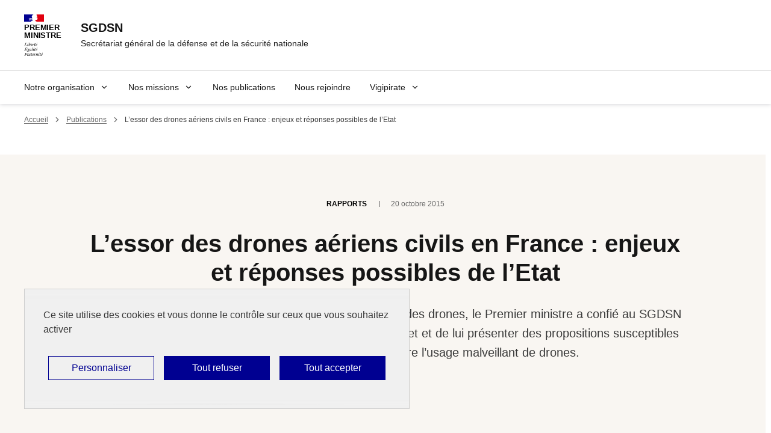

--- FILE ---
content_type: text/html; charset=UTF-8
request_url: https://www.sgdsn.gouv.fr/publications/lessor-des-drones-aeriens-civils-en-france-enjeux-et-reponses-possibles-de-letat
body_size: 8259
content:
<!DOCTYPE html>
<html lang="fr" dir="ltr" prefix="og: https://ogp.me/ns#"
  data-fr-scheme="light"
  >
  <head>
    <meta name="format-detection" content="telephone=no,date=no,address=no,email=no,url=no">
    <meta charset="utf-8" />
<meta name="description" content="Face à la multiplication des survols de zones sensibles par des drones, le Premier ministre a confié au SGDSN la mission d’animer une réflexion interministérielle sur le sujet et de lui présenter des propositions susceptibles de permettre une lutte plus efficace contre l’usage malveillant de drones." />
<link rel="canonical" href="http://www.sgdsn.gouv.fr/publications/lessor-des-drones-aeriens-civils-en-france-enjeux-et-reponses-possibles-de-letat" />
<meta name="robots" content="index, follow" />
<link rel="image_src" href="http://www.sgdsn.gouv.fr/files/files/Publications/Taxo/Banni%C3%A8res%20site%20SGDSN-rapports.jpg" />
<meta property="og:site_name" content="SGDSN" />
<meta property="og:type" content="Publication" />
<meta property="og:url" content="http://www.sgdsn.gouv.fr/publications/lessor-des-drones-aeriens-civils-en-france-enjeux-et-reponses-possibles-de-letat" />
<meta property="og:title" content="L’essor des drones aériens civils en France : enjeux et réponses possibles de l’Etat | SGDSN" />
<meta property="og:description" content="Face à la multiplication des survols de zones sensibles par des drones, le Premier ministre a confié au SGDSN la mission d’animer une réflexion interministérielle sur le sujet et de lui présenter des propositions susceptibles de permettre une lutte plus efficace contre l’usage malveillant de drones." />
<meta property="og:image" content="http://www.sgdsn.gouv.fr/files/files/Publications/Taxo/Banni%C3%A8res%20site%20SGDSN-rapports.jpg" />
<meta name="twitter:card" content="summary_large_image" />
<meta name="twitter:description" content="Face à la multiplication des survols de zones sensibles par des drones, le Premier ministre a confié au SGDSN la mission d’animer une réflexion interministérielle sur le sujet et de lui présenter des propositions susceptibles de permettre une lutte plus efficace contre l’usage malveillant de drones." />
<meta name="twitter:title" content="L’essor des drones aériens civils en France : enjeux et réponses possibles de l’Etat | SGDSN" />
<meta name="twitter:dnt" content="on" />
<meta name="twitter:url" content="http://www.sgdsn.gouv.fr/publications/lessor-des-drones-aeriens-civils-en-france-enjeux-et-reponses-possibles-de-letat" />
<meta name="twitter:image" content="http://www.sgdsn.gouv.fr/files/files/Publications/Taxo/Banni%C3%A8res%20site%20SGDSN-rapports.jpg" />
<meta name="Generator" content="Drupal 10 (https://www.drupal.org)" />
<meta name="MobileOptimized" content="width" />
<meta name="HandheldFriendly" content="true" />
<meta name="viewport" content="width=device-width, initial-scale=1.0" />
<link rel="icon" href="/themes/custom/sgdsn/favicon.ico" type="image/vnd.microsoft.icon" />
<link rel="alternate" hreflang="fr" href="http://www.sgdsn.gouv.fr/publications/lessor-des-drones-aeriens-civils-en-france-enjeux-et-reponses-possibles-de-letat" />

    <title>L’essor des drones aériens civils en France : enjeux et réponses possibles de l’Etat | SGDSN</title>
    <link rel="stylesheet" media="all" href="/files/css/css_PvM8tTuXupLLefwYMUdPEm6kzHyIe16oEef2cObsR6o.css?delta=0&amp;language=fr&amp;theme=sgdsn&amp;include=[base64]" />
<link rel="stylesheet" media="all" href="/files/css/css_RpAMaMCX3ddV6dwBCWXYoC84jLoXyxnu_YxpwGZ3NNk.css?delta=1&amp;language=fr&amp;theme=sgdsn&amp;include=[base64]" />
<link rel="stylesheet" media="print" href="/files/css/css_2ukBhEOeCFCX_TQMVbadujSBqLWmQ-oz9CZPiFILjuo.css?delta=2&amp;language=fr&amp;theme=sgdsn&amp;include=[base64]" />
<link rel="stylesheet" media="all" href="/files/css/css_Emo8xtjPT3bRw9V4bhStcD2HXakaTDSlfDSGTrWi5hU.css?delta=3&amp;language=fr&amp;theme=sgdsn&amp;include=[base64]" />
<link rel="stylesheet" media="print" href="/files/css/css__1IY8ehaYDKlnG4CxenRG-BbDL3hABt7onh5bcAqutk.css?delta=4&amp;language=fr&amp;theme=sgdsn&amp;include=[base64]" />
<link rel="stylesheet" media="all" href="/files/css/css_wnCmed7ygAKY4HR6QmFritTylhiBFIXIXAiFulcnGW0.css?delta=5&amp;language=fr&amp;theme=sgdsn&amp;include=[base64]" />
<link rel="stylesheet" media="print" href="/files/css/css_aJWvN7IRlAU_TFxR6VIPnodwDSAjsXyGJpi7d6Qjtr0.css?delta=6&amp;language=fr&amp;theme=sgdsn&amp;include=[base64]" />

    <script type="application/json" data-drupal-selector="drupal-settings-json">{"path":{"baseUrl":"\/","pathPrefix":"","currentPath":"node\/160","currentPathIsAdmin":false,"isFront":false,"currentLanguage":"fr"},"pluralDelimiter":"\u0003","suppressDeprecationErrors":true,"matomo":{"needConsent":0,"site_id":"2","host":"https:\/\/stats.sgdsn.gouv.fr\/"},"tarteaucitron":{"custom_text":[""],"custom_descriptions":[],"custom_user_variables":[],"use_dse_theme":true,"use_link_as_alert":true,"readmoreLink":"a-propos","privacyUrl":"donnes-personnelles-et-cookies","showPrivacyUrl":false,"job_list":["matomo_service","video_embed_dailymotion","video_embed_vimeo","video_embed_youtube"],"new_services":[]},"user":{"uid":0,"permissionsHash":"a4cc17bbb9cc9214ce17efb50010899f7d0e7fbcc23d2642a1752ccd51f55856"}}</script>
<script src="/files/js/js_bBaD1gd84khoLw2WMWq8DckXO6P1YcbH7ShdN6DAJYA.js?scope=header&amp;delta=0&amp;language=fr&amp;theme=sgdsn&amp;include=eJx9jNsKAyEQQ39IOp8k7praoY5TNrrg37f0TXp5CeTkkAxqaZGTHSb7YHe7sM8K3oDOkBch83r8mVl1vwdLrxOPxHHqDllrYMls8s7liWqPimgoydCGbIkIp2Z4hG3IMSet07yrN_nBF_9Ug8sHWZzpo48N8oU9AY6VcQY"></script>

  </head>
  <body class="path-node page-node-type-publication">
    
      <div class="dialog-off-canvas-main-canvas" data-off-canvas-main-canvas>
    

  <div id="block-sgdsn-ds-liensdevitement" class="block block-block-content block-block-content09c65f87-c956-4e20-ba40-b5a71903f26d">
    
      <div id="haut-de-page" class="fr-skiplinks">
  <nav class="fr-container" role="navigation" aria-label="Accès rapide">
    <ul class="fr-skiplinks__list">
              <li>
          <a href="#contenu" class="fr-link">Accéder au contenu</a>
        </li>
          </ul>
  </nav>
</div>

  </div>




<header role="banner" class="fr-header">
  
  <div class="fr-header__body">
    <div class="fr-container">
      <div class="fr-header__body-row">
        
  <div class="fr-header__brand fr-enlarge-link">
    <div class="fr-header__brand-top">
      <div class="fr-header__logo">
                  <p class="fr-logo">
            Premier <br> ministre
          </p>
              </div>
            <div class="fr-header__navbar">
                <button class="fr-btn--menu fr-btn" data-fr-opened="false" aria-controls="header-navigation" aria-haspopup="dialog" title="Menu principal - Ouvrir le menu" id="fr-btn-menu-mobile-4">
          Menu principal
        </button>
      </div>
    </div>

          <div class="fr-header__service">
                              <a href="/" title="SGDSN - Retour à l&#039;accueil">
              <p class="fr-header__service-title">SGDSN</p>
            </a>
                                    <p class="fr-header__service-tagline">Secrétariat général de la défense et de la sécurité nationale</p>
              </div>
      </div>

      </div>
    </div>
  </div>

  <div class="fr-header__menu fr-modal" id="header-navigation" aria-labelledby="fr-btn-menu-mobile-4">
    <div class="fr-container">
      <button class="fr-btn fr-btn--close" aria-controls="header-navigation">Fermer</button>
      <div class="fr-header__menu-links"></div>
      
  
  


<nav class="fr-nav" id="header-navigation-nav" role="navigation" aria-label="Menu principal">
                <ul block="block-sgdsn-ds-navigationprincipalemegamenu" class="fr-nav__list">
                            <li class="fr-nav__item">
                      <button class="fr-nav__btn" aria-expanded="false"
                        aria-controls="d2ddccc3-39b0-4357-9348-1ca68415011b">Notre organisation</button>
            <div class="fr-mega-menu fr-collapse" id="d2ddccc3-39b0-4357-9348-1ca68415011b" tabindex="-1">
              <div class="fr-container fr-container--fluid fr-container-lg">
                <button class="fr-btn fr-btn--close" title="Fermer" aria-controls="d2ddccc3-39b0-4357-9348-1ca68415011b" title="Fermer le menu">
                  Fermer
                </button>
                <div class="fr-grid-row fr-grid-row-lg--gutters">
                                      <div class="fr-col-12 fr-col-lg-8 fr-col-offset-lg-4--right">
                      <div class="simple-mega-menu mega-menu-item simple-mega-menu-type-ds-item-mega-menu view-mode-default">
    <div class="fr-mega-menu__leader">
          <p class="fr-h4">
            Notre organisation
      </p>
                  <a href="/notre-organisation" class="fr-link fr-icon-arrow-right-line fr-link--icon-right fr-link--align-on-content" target="_self">Voir toute la rubrique</a>
      </div>
  </div>

                    </div>
                                                                  
        <div class="fr-col-12 fr-col-lg-4">
          <p class="fr-mega-menu__category">
                          <a class="fr-nav__link" href="/notre-organisation/decouvrir-le-sgdsn"
                                                        >
              Découvrir le SGDSN</a>
                      </p>
                      <ul class="fr-mega-menu__list">
                                    <li>
          <a class="fr-nav__link" href="/notre-organisation/decouvrir-le-sgdsn/un-service-au-coeur-de-lexecutif"
                                        >
          Un service au coeur de l&#039;exécutif</a>
        </li>
              <li>
          <a class="fr-nav__link" href="/notre-organisation/decouvrir-le-sgdsn/textes-concernant-le-sgdsn"
                                        >
          Textes concernant le SGDSN</a>
        </li>
              <li>
          <a class="fr-nav__link" href="/circulaires"
                                        >
          Circulaires et instructions</a>
        </li>
              <li>
          <a class="fr-nav__link" href="/notre-organisation/decouvrir-le-sgdsn/le-sgdsn-plus-dun-siecle-dhistoire"
                                        >
          Histoire</a>
        </li>
            
            </ul>
                  </div>
                      
        <div class="fr-col-12 fr-col-lg-4">
          <p class="fr-mega-menu__category">
                          <a class="fr-nav__link" href="/notre-organisation/direction"
                                                        >
              Direction</a>
                      </p>
                      <ul class="fr-mega-menu__list">
                                    <li>
          <a class="fr-nav__link" href="/notre-organisation/direction/le-secretaire-general-et-le-secretaire-general-adjoint"
                                        >
          Le secrétaire général et le secrétaire général adjoint</a>
        </li>
              <li>
          <a class="fr-nav__link" href="/notre-organisation/direction/directions-dadministration"
                                        >
          Directions d’administration</a>
        </li>
              <li>
          <a class="fr-nav__link" href="/notre-organisation/direction/services-competence-nationale"
                                        >
          Services à compétence nationale</a>
        </li>
            
            </ul>
                  </div>
                      
        <div class="fr-col-12 fr-col-lg-4">
          <p class="fr-mega-menu__category">
                          <a class="fr-nav__link" href="/notre-organisation/composantes"
                                                        >
              Composantes</a>
                      </p>
                      <ul class="fr-mega-menu__list">
                                    <li>
          <a class="fr-nav__link" href="/notre-organisation/composantes/le-secretariat-du-conseil-de-defense-et-de-securite-nationale"
                                        >
          Le secrétariat du conseil de défense et de sécurité nationale</a>
        </li>
              <li>
          <a class="fr-nav__link" href="/notre-organisation/composantes/protection-et-securite-de-letat"
                                        >
          Protection et sécurité de l’Etat</a>
        </li>
              <li>
          <a class="fr-nav__link" href="/notre-organisation/composantes/affaires-internationales-strategiques-et-technologiques"
                                        >
          Affaires internationales, stratégiques et technologiques</a>
        </li>
              <li>
          <a class="fr-nav__link" href="/notre-organisation/composantes/service-de-ladministration-generale"
                                        >
          Service de l’administration générale</a>
        </li>
              <li>
          <a class="fr-nav__link" href="/notre-organisation/composantes/agence-nationale-de-la-securite-des-systemes-dinformation"
                                        >
          Agence nationale de la sécurité des systèmes d’information</a>
        </li>
              <li>
          <a class="fr-nav__link" href="/notre-organisation/composantes/operateur-des-systemes-dinformation-interministeriels-classifies"
                                        >
          Opérateur des systèmes d’information interministériels classifiés</a>
        </li>
              <li>
          <a class="fr-nav__link" href="/notre-organisation/composantes/service-de-vigilance-et-protection-contre-les-ingerences-numeriques"
                                        >
          Service de vigilance et protection contre les ingérences numériques étrangères</a>
        </li>
              <li>
          <a class="fr-nav__link" href="/notre-organisation/composantes/groupement-interministeriel-de-controle"
                                        >
          Groupement interministériel de contrôle</a>
        </li>
              <li>
          <a class="fr-nav__link" href="/notre-organisation/composantes/le-haut-commissaire-lenergie-atomique"
                                        >
          Le haut-commissaire à l&#039;énergie atomique</a>
        </li>
              <li>
          <a class="fr-nav__link" href="/notre-organisation/composantes/linstitut-des-hautes-etudes-de-defense-nationale"
                                        >
          L&#039;institut des hautes études de défense nationale</a>
        </li>
            
            </ul>
                  </div>
            
                </div>
              <div>
            </div>
                    </li>
                            <li class="fr-nav__item">
                      <button class="fr-nav__btn" aria-expanded="false"
                        aria-controls="25080a37-2f5c-4747-b012-a22d091c2c54">Nos missions</button>
            <div class="fr-mega-menu fr-collapse" id="25080a37-2f5c-4747-b012-a22d091c2c54" tabindex="-1">
              <div class="fr-container fr-container--fluid fr-container-lg">
                <button class="fr-btn fr-btn--close" title="Fermer" aria-controls="25080a37-2f5c-4747-b012-a22d091c2c54" title="Fermer le menu">
                  Fermer
                </button>
                <div class="fr-grid-row fr-grid-row-lg--gutters">
                                      <div class="fr-col-12 fr-col-lg-8 fr-col-offset-lg-4--right">
                      <div class="simple-mega-menu mega-menu-item simple-mega-menu-type-ds-item-mega-menu view-mode-default">
    <div class="fr-mega-menu__leader">
          <p class="fr-h4">
            Nos missions
      </p>
                  <a href="/nos-missions" class="fr-link fr-icon-arrow-right-line fr-link--icon-right fr-link--align-on-content" target="_self">Voir toute la rubrique</a>
      </div>
  </div>

                    </div>
                                                                  
        <div class="fr-col-12 fr-col-lg-3">
          <p class="fr-mega-menu__category">
                          <a class="fr-nav__link" href="/nos-missions/assurer-le-secretariat-du-conseil-de-defense-et-de-securite-nationale"
                                                        >
              Assurer le secrétariat du conseil de défense et de sécurité nationale</a>
                      </p>
                  </div>
                      
        <div class="fr-col-12 fr-col-lg-3">
          <p class="fr-mega-menu__category">
                          <a class="fr-nav__link" href="/nos-missions/assurer-le-secretariat-du-conseil-de-politique-nucleaire"
                                                        >
              Assurer le secrétariat du conseil de politique nucléaire</a>
                      </p>
                  </div>
                      
        <div class="fr-col-12 fr-col-lg-3">
          <p class="fr-mega-menu__category">
                          <a class="fr-nav__link" href="/nos-missions/anticiper-et-prevenir"
                                                        >
              Anticiper et prévenir</a>
                      </p>
                      <ul class="fr-mega-menu__list">
                                    <li>
          <a class="fr-nav__link" href="/nos-missions/anticiper-et-prevenir/developper-et-structurer-la-capacite-de-resilience-de-la-nation"
                                        >
          Développer et structurer la capacité de résilience de la Nation face à des événements de toute nature</a>
        </li>
              <li>
          <a class="fr-nav__link" href="/nos-missions/anticiper-et-prevenir/ameliorer-les-dispositifs-de-protection-et-de-prevention"
                                        >
          Améliorer les dispositifs de protection et de prévention</a>
        </li>
              <li>
          <a class="fr-nav__link" href="/nos-missions/anticiper-et-prevenir/conduire-la-reponse-aux-crises"
                                        >
          Conduire la réponse aux crises</a>
        </li>
              <li>
          <a class="fr-nav__link" href="/nos-missions/anticiper-et-prevenir/anticiper-les-risques-et-les-menaces"
                                        >
          Anticiper les risques et les menaces</a>
        </li>
              <li>
          <a class="fr-nav__link" href="/nos-missions/anticiper-et-prevenir/suivre-les-questions-de-securite-internationale"
                                        >
          Suivre les questions de sécurité internationale</a>
        </li>
              <li>
          <a class="fr-nav__link" href="/nos-missions/anticiper-et-prevenir/securiser-les-activites-spatiales"
                                        >
          Sécuriser les activités spatiales</a>
        </li>
              <li>
          <a class="fr-nav__link" href="/nos-missions/anticiper-et-prevenir/lutter-contre-la-proliferation"
                                        >
          Lutter contre la prolifération</a>
        </li>
              <li>
          <a class="fr-nav__link" href="/nos-missions/anticiper-et-prevenir/controler-les-exportations-de-materiels-de-guerre"
                                        >
          Contrôler les exportations de matériels de guerre</a>
        </li>
            
            </ul>
                  </div>
                      
        <div class="fr-col-12 fr-col-lg-3">
          <p class="fr-mega-menu__category">
                          <a class="fr-nav__link" href="/nos-missions/proteger"
                                                        >
              Protéger</a>
                      </p>
                      <ul class="fr-mega-menu__list">
                                    <li>
          <a class="fr-nav__link" href="/nos-missions/proteger/proteger-les-activites-indispensables-lexercice-de-lautorite-de-letat-et-au"
                                        >
          Protéger les activités indispensables à l’exercice de l’autorité de l’Etat et au fonctionnement de l’économie</a>
        </li>
              <li>
          <a class="fr-nav__link" href="/nos-missions/proteger/reagir-en-cas-de-crise-majeure"
                                        >
          Réagir en cas de crise majeure</a>
        </li>
              <li>
          <a class="fr-nav__link" href="/nos-missions/proteger/proteger-le-secret-de-la-defense-nationale"
                                        >
          Protéger le secret de la défense nationale</a>
        </li>
              <li>
          <a class="fr-nav__link" href="/nos-missions/proteger/administrer-les-systemes-dinformations-interministeriels-classifies"
                                        >
          Administrer les systèmes d’informations interministériels classifiés</a>
        </li>
              <li>
          <a class="fr-nav__link" href="/nos-missions/proteger/proteger-le-debat-public-contre-les-ingerences-numeriques-etrangeres"
                                        >
          Protéger le débat public contre les ingérences numériques étrangères</a>
        </li>
              <li>
          <a class="fr-nav__link" href="/nos-missions/proteger/proteger-le-potentiel-scientifique-et-technique-de-la-nation"
                                        >
          Protéger le potentiel scientifique et technique de la nation</a>
        </li>
              <li>
          <a class="fr-nav__link" href="/nos-missions/proteger/assurer-la-cybersecurite-et-coordonner-la-cyberdefense"
                                        >
          Assurer la cybersécurité et coordonner la cyberdéfense</a>
        </li>
            
            </ul>
                  </div>
            
                </div>
              <div>
            </div>
                    </li>
                            <li class="fr-nav__item">
                      <a class="fr-nav__link" href="/publications"
                                                >
            Nos publications</a>
                    </li>
                            <li class="fr-nav__item">
                      <a class="fr-nav__link" href="/nous-rejoindre"
                                                >
            Nous rejoindre</a>
                    </li>
                            <li class="fr-nav__item">
                      <button class="fr-nav__btn" aria-expanded="false"
                        aria-controls="af48287d-b141-459a-9b11-4380555ead4d">Vigipirate</button>
            <div class="fr-mega-menu fr-collapse" id="af48287d-b141-459a-9b11-4380555ead4d" tabindex="-1">
              <div class="fr-container fr-container--fluid fr-container-lg">
                <button class="fr-btn fr-btn--close" title="Fermer" aria-controls="af48287d-b141-459a-9b11-4380555ead4d" title="Fermer le menu">
                  Fermer
                </button>
                <div class="fr-grid-row fr-grid-row-lg--gutters">
                                      <div class="fr-col-12 fr-col-lg-8 fr-col-offset-lg-4--right">
                      <div class="simple-mega-menu mega-menu-item simple-mega-menu-type-ds-item-mega-menu view-mode-default">
    <div class="fr-mega-menu__leader">
          <p class="fr-h4">
            Vigipirate
      </p>
                  <a href="/vigipirate" class="fr-link fr-icon-arrow-right-line fr-link--icon-right fr-link--align-on-content" target="_self">Voir toute la rubrique</a>
      </div>
  </div>

                    </div>
                                                                  
        <div class="fr-col-12 fr-col-lg-3">
          <p class="fr-mega-menu__category">
                          <a class="fr-nav__link" href="https://www.sgdsn.gouv.fr/vigipirate"
                             target="_blank" rel="noopener noreferrer"                              title="La posture Vigipirate - Dans un nouvel onglet"
                            >
              La posture Vigipirate</a>
                      </p>
                  </div>
                      
        <div class="fr-col-12 fr-col-lg-3">
          <p class="fr-mega-menu__category">
                          <a class="fr-nav__link" href="/vigipirate/le-plan-vigipirate-faire-face-ensemble"
                                                        >
              Le plan Vigipirate : faire face ensemble</a>
                      </p>
                  </div>
                      
        <div class="fr-col-12 fr-col-lg-3">
          <p class="fr-mega-menu__category">
                          <a class="fr-nav__link" href="/vigipirate/les-affiches-de-sensibilisation"
                                                        >
              Les affiches de sensibilisation</a>
                      </p>
                  </div>
                      
        <div class="fr-col-12 fr-col-lg-3">
          <p class="fr-mega-menu__category">
                          <a class="fr-nav__link" href="/vigipirate/les-fiches-de-recommandations-et-de-bonnes-pratiques"
                                                        >
              Les fiches de recommandations et de bonnes pratiques</a>
                      </p>
                  </div>
                      
        <div class="fr-col-12 fr-col-lg-3">
          <p class="fr-mega-menu__category">
                          <a class="fr-nav__link" href="/vigipirate/les-guides"
                                                        >
              Les guides</a>
                      </p>
                  </div>
                      
        <div class="fr-col-12 fr-col-lg-3">
          <p class="fr-mega-menu__category">
                          <a class="fr-nav__link" href="https://vigipirate.gouv.fr/"
                             target="_blank" rel="noopener noreferrer"                              title="Plateforme de sensibilisation en ligne au plan vigipirate - Dans un nouvel onglet"
                            >
              Plateforme de sensibilisation en ligne au plan vigipirate</a>
                      </p>
                  </div>
            
                </div>
              <div>
            </div>
                    </li>
              </ul>
      
</nav>




    </div>
  </div>
</header>

<main role="main">
    <a id="contenu" tabindex="-1"></a>  


  

  <div class="fr-container">
    
  <div class="ds-region-breadcrumb">
    <div id="block-sgdsn-breadcrumbs" class="block block-system block-system-breadcrumb-block">
    
        <nav class="fr-breadcrumb" role="navigation" aria-label="Vous êtes ici :">
    <button class="fr-breadcrumb__button" aria-expanded="false" aria-controls="breadcrumb">
      Voir le fil d’Ariane
    </button>
    <div class="fr-collapse" id="breadcrumb">
      <ol class="fr-breadcrumb__list">
              <li>
                      <a class="fr-breadcrumb__link" href="/">Accueil</a>
                  </li>
              <li>
                      <a class="fr-breadcrumb__link" href="/publications">Publications</a>
                  </li>
              <li>
                      <a class="fr-breadcrumb__link" aria-current="page">L’essor des drones aériens civils en France : enjeux et réponses possibles de l’Etat</a>
                  </li>
            </ol>
    </div>
  </nav>

  </div>


  </div>

    <div class="fr-grid-row">
              <div class="fr-col-12">
          
  <div data-drupal-messages-fallback class="hidden"></div>
<div id="block-sgdsn-content" class="block block-system block-system-main-block">
    
      


<article class="node node--type-publication node--view-mode-full">
  <div  class="fr-grid-row fr-grid-row--center">
    <div class="fr-col-12 fr-col-md-12">
            <div class="fr-grid-row fr-grid-row--center sgdsn-row-top ds-row-with-background
        ">
        <div class="ds-row-background fr-background-alt--beige-gris-galet"></div>
        <div class="fr-col-12 fr-col-md-10 fr-mt-7w sgdsn--display-grid">
          <h1>L’essor des drones aériens civils en France : enjeux et réponses possibles de l’Etat</h1>
                      <p class="fr-mb-2w fr-text--xs fr-text--bold sgdsn-type-name">
              Rapports <span class="fr-text--regular fr-text-mention--grey">20 octobre 2015</span>
            </p>
                                <p class="fr-text--xl sgdsn-chapo">
                    Face à la multiplication des survols de zones sensibles par des drones, le Premier ministre a confié au SGDSN la mission d’animer une réflexion interministérielle sur le sujet et de lui présenter des propositions susceptibles de permettre une lutte plus efficace contre l’usage malveillant de drones.
          </p>
                                <ul class="fr-tags-group fr-grid-row fr-grid-row--center">
              
                              
<li class="taxonomy-term vocabulary-thematique-publication">
  
  <p class="fr-tag">
            Sécurité
      </p>
  
</li>

                    
            </ul>
                  </div>
              </div>

              <div class="fr-grid-row fr-grid-row--center fr-mt-4w sgdsn-row-content">
          <div class="fr-col-12 fr-col-md-8">
              
                              

            <div class="paragraph paragraph--type--ds-image paragraph--view-mode--default fr-grid-row fr-grid-row--center fr-grid-row--gutters">
        <div class="fr-col-12">
                    <div class="fr-content-media">
            <div class="fr-content-media__img">
                                <img loading="lazy" src="/files/styles/ds_image_paragraphe/public/files/Publications/e3hh6-psk1g-jaromir-kavan-e1487154331713.jpg?h=ab94ba44&amp;itok=onsPn3mw" width="1200" height="675" alt="" class="image-style-ds-image-paragraphe" />



                          </div>
                      </div>
                  </div>
      </div>
      
                <div class="paragraph paragraph--type--ds-bloc-telechargement-image paragraph--view-mode--default fr-grid-row fr-grid-row--center fr-grid-row--gutters fr-grid-row--middle">
      <div class="fr-col-12">
        <div class="fr-card fr-card--download fr-enlarge-link">
          <div class="fr-card__body">
            <div class="fr-card__content">
              <h2 class="fr-card__title">
                <a href="/files/files/Publications/151016-rapport-du-gouvernement-au-parlement-sur-les-drones.pdf" >
                  
            Télécharger le rapport du gouvernement au parlement sur les drones
      
                </a>
              </h2>
                            <div class="fr-card__end">
                <p class="fr-card__detail">
                    PDF - 964.4 KB


          </p>
              </div>
            </div>
          </div>
                      <div class="fr-card__header">
              <div class="fr-card__img">
                
                      <img loading="lazy" src="/files/styles/ds_document_a_telecharger/public/files/Publications/rapport-du-gouvernement-au-parlement-sur-les-drones-image-e1487154232688.jpg?itok=weoMXOfp" width="480" height="679" alt="" class="image-style-ds-document-a-telecharger" />



          
              </div>
            </div>
                  </div>
      </div>
    </div>
  
                    
          </div>
        </div>
      
              
                              
			<div  class="paragraph paragraph--type--remontee-publications paragraph--view-mode--default fr-grid-row fr-grid-row--center fr-pt-7w fr-mb-8w ds-row-with-background">
      <div class="ds-row-background fr-background-alt--blue-cumulus"></div>
			<div class="fr-col-12">
									<H2 class="fr-mb-5w sgdsn--text-align-center">
						
                    Publications qui pourraient vous intéresser
          
					</H2>
				
				<div class="fr-grid-row fr-grid-row--gutters fr-mb-4w">
																  <div class="fr-col-12 fr-col-md-6">


<article class="node node--type-publication node--view-mode-carte-horizontale fr-card fr-enlarge-link fr-card--horizontal">
  <div class="fr-card__body">
    <div class="fr-card__content">
      <h3 class="fr-card__title">
        <a
          href="/publications/guide-tous-responsables"
          title="Guide &quot;Tous responsables&quot;"
          class="fr-card__link"
        >
          Guide &quot;Tous responsables&quot;
        </a>
      </h3>
              <p class="fr-card__desc"></p>
            <div class="fr-card__start">
                  <ul class="fr-tags-group">
            
                              
<li class="taxonomy-term vocabulary-thematique-publication">
  
  <p class="fr-tag">
            Sécurité
      </p>
  
</li>

          
<li class="taxonomy-term vocabulary-thematique-publication">
  
  <p class="fr-tag">
            Actualités du SGDSN
      </p>
  
</li>

                    
          </ul>
                <p class="fr-card__detail">Guides | 20 novembre 2025</p>
      </div>
    </div>
  </div>
      <div class="fr-card__header">
      <div class="fr-card__img">
        
                    

                      <img loading="lazy" src="/files/styles/carte_horizontale_publication/public/files/Publications/Taxo/Banni%C3%A8res%20site%20SGDSN-guides.jpg?itok=_t5aIqzT" width="235" height="416" alt="" class="image-style-carte-horizontale-publication" />



          

          
      </div>
    </div>
  </article>
</div>
  <div class="fr-col-12 fr-col-md-6">


<article class="node node--type-publication node--view-mode-carte-horizontale fr-card fr-enlarge-link fr-card--horizontal">
  <div class="fr-card__body">
    <div class="fr-card__content">
      <h3 class="fr-card__title">
        <a
          href="/publications/le-reseau-des-aisi-publie-les-premiers-resultats-dexperimentations-conjointes"
          title="Le réseau des AISI publie les premiers résultats d’expérimentations conjointes"
          class="fr-card__link"
        >
          Le réseau des AISI publie les premiers résultats d’expérimentations conjointes
        </a>
      </h3>
              <p class="fr-card__desc"></p>
            <div class="fr-card__start">
                  <ul class="fr-tags-group">
            
                              
<li class="taxonomy-term vocabulary-thematique-publication">
  
  <p class="fr-tag">
            Cybersécurité
      </p>
  
</li>

          
<li class="taxonomy-term vocabulary-thematique-publication">
  
  <p class="fr-tag">
            Sécurité
      </p>
  
</li>

          
<li class="taxonomy-term vocabulary-thematique-publication">
  
  <p class="fr-tag">
            INESIA
      </p>
  
</li>

                    
          </ul>
                <p class="fr-card__detail">Informations | 14 février 2025</p>
      </div>
    </div>
  </div>
      <div class="fr-card__header">
      <div class="fr-card__img">
        
                    

                      <img loading="lazy" src="/files/styles/carte_horizontale_publication/public/files/Publications/Taxo/Banni%C3%A8res%20site%20SGDSN-informations.jpg?itok=wJMQgYiV" width="235" height="416" alt="" class="image-style-carte-horizontale-publication" />



          

          
      </div>
    </div>
  </article>
</div>

					        </div>
				          <div class="fr-grid-row fr-grid-row--gutters fr-grid-row--center fr-mt-4w">
            
                    

        
            <a class="fr-btn with-label fr-btn--secondary fr-btn--encadre paragraph--view-mode--default fr-btn--icon-left"
                href="/publications"
        title="Découvrir toutes les publications du SGDSN">
                  Découvrir toutes les publications du SGDSN
              </a>
      
          
          </div>
				      </div>
		</div>
	
                    
          </div>
  </div>
</article>


  </div>



        </div>
          </div>
  </div>
  </main>

  <footer class="fr-footer" role="contentinfo" id="footer">
        <div class="fr-footer__top">
      <div class="fr-container">
        
  <div class="fr-grid-row fr-grid-row--start fr-grid-row--gutters row-menu">
            
    <h2 class="visually-hidden footer-label" id="block-sgdsn-footer-menu">Menu Pied de page</h2>
    
    <div class="fr-col-12 menu-content">
              
              <ul>
              <li>
          <a href="/sgdsn-english" class="fr-footer__top-list"
                                        >
          SGDSN in English</a>
                  </li>
              <li>
          <a href="/liens-utiles" class="fr-footer__top-list"
                                        >
          Liens utiles</a>
                  </li>
              <li>
          <a href="/contact" class="fr-footer__top-list"
                                        >
          Contact</a>
                  </li>
              <li>
          <a href="/questionnaire/accueil" class="fr-footer__top-list"
                                        >
          Test de connaissance du secret</a>
                  </li>
            </ul>
      


      </div>
</div>


      </div>
    </div>
        
  <div class="fr-container">
          <div class="fr-footer__body">
        <div class="fr-footer__brand fr-enlarge-link">
          <a href="/" title="Premier  ministre - Retour à l&#039;accueil du site - SGDSN">
            <p class="fr-logo">Premier <br> ministre</p>
          </a>
        </div>
            <div class="fr-footer__content">
          <div id="block-sgdsn-ds-liensinstitutionnels" class="block block-block-content block-block-contentef541323-4ebc-4d3e-89a0-c4db142c9e8f">
    
          <ul class="fr-footer__content-list">
              <li  class="fr-footer__content-item">
          <a href="https://legifrance.gouv.fr" title="legifrance.gouv.fr - Nouvelle fenêtre" class="fr-footer__content-link" target="_blank" rel="noopener noreferrer external">
            legifrance.gouv.fr
          </a>
        </li>
              <li  class="fr-footer__content-item">
          <a href="https://gouvernement.fr" title="gouvernement.fr - Nouvelle fenêtre" class="fr-footer__content-link" target="_blank" rel="noopener noreferrer external">
            gouvernement.fr
          </a>
        </li>
              <li  class="fr-footer__content-item">
          <a href="https://service-public.fr" title="service-public.fr - Nouvelle fenêtre" class="fr-footer__content-link" target="_blank" rel="noopener noreferrer external">
            service-public.fr
          </a>
        </li>
              <li  class="fr-footer__content-item">
          <a href="https://data.gouv.fr" title="data.gouv.fr - Nouvelle fenêtre" class="fr-footer__content-link" target="_blank" rel="noopener noreferrer external">
            data.gouv.fr
          </a>
        </li>
          </ul>
    </div>
</div>

  </div>

<div id="block-sgdsn-ds-liensdaccesrapidefooter" class="block block-block-content block-block-contentaf6a34c3-cc43-40b1-94eb-a2b6576c3478">
    
    <div class="fr-footer__bottom">
    <ul class='fr-footer__bottom-list'>
      
  <li  class="fr-footer__bottom-item">
    <a href="/sitemap" class="fr-footer__bottom-link">Plan du site</a>
  </li>
  <li  class="fr-footer__bottom-item">
    <a href="/accessibilite" class="fr-footer__bottom-link">Accessibilité : partiellement conforme</a>
  </li>
  <li  class="fr-footer__bottom-item">
    <a href="/mentions-legales" class="fr-footer__bottom-link">Mentions légales</a>
  </li>
  <li  class="fr-footer__bottom-item">
    <a href="/donnees-personnelles" class="fr-footer__bottom-link">Données personnelles</a>
  </li>

              <li class="fr-footer__bottom-item">
          <button id="tarteaucitronManager" class="fr-footer__bottom-link">Gestion des cookies</button>
        </li>
                </ul>
    <div class="fr-footer__bottom-copy">
      <p>Sauf mention explicite de propriété intellectuelle détenue par des tiers, les contenus de ce site sont proposés sous
        <a href="https://github.com/etalab/licence-ouverte/blob/master/LO.md" target="_blank" title="licence etalab-2.0 - Nouvelle fenêtre" rel="noopener noreferrer external">
          licence etalab-2.0
        </a>
      </p>
    </div>
  </div>
  </div>


            </div>

  </footer>

  </div>

    
        <script src="/files/js/js_0WcqIlHbmYuDNpvOVeocXe-ZdxpnifzitYa9OhN7t_Y.js?scope=footer&amp;delta=0&amp;language=fr&amp;theme=sgdsn&amp;include=eJx9jNsKAyEQQ39IOp8k7praoY5TNrrg37f0TXp5CeTkkAxqaZGTHSb7YHe7sM8K3oDOkBch83r8mVl1vwdLrxOPxHHqDllrYMls8s7liWqPimgoydCGbIkIp2Z4hG3IMSet07yrN_nBF_9Ug8sHWZzpo48N8oU9AY6VcQY"></script>
<script src="/profiles/custom/design_system_profile/themes/design_system/js/dsfr.module.min.js?v=1.12.1" type="module"></script>
<script src="/profiles/custom/design_system_profile/themes/design_system/js/dsfr.nomodule.min.js?v=1.12.1" type="text/javascript" nomodule=""></script>
<script src="/files/js/js_Emrdu94bcFthvgXj_mR1QhGwR_K_a1cRO1nGrDPEsoE.js?scope=footer&amp;delta=3&amp;language=fr&amp;theme=sgdsn&amp;include=eJx9jNsKAyEQQ39IOp8k7praoY5TNrrg37f0TXp5CeTkkAxqaZGTHSb7YHe7sM8K3oDOkBch83r8mVl1vwdLrxOPxHHqDllrYMls8s7liWqPimgoydCGbIkIp2Z4hG3IMSet07yrN_nBF_9Ug8sHWZzpo48N8oU9AY6VcQY"></script>

  </body>
</html>


--- FILE ---
content_type: text/css
request_url: https://www.sgdsn.gouv.fr/files/css/css_RpAMaMCX3ddV6dwBCWXYoC84jLoXyxnu_YxpwGZ3NNk.css?delta=1&language=fr&theme=sgdsn&include=eJx9j0sOwyAMRC-EwpGQAy5B4SePWaSnb0oXVb8bL-a9sWzfhG1tUiinK5vASLE6HFAu1g9oK0vyreI7gh6ZsTHruxBwkT8YOfnddBKKQn2DDTI65eWZLKP2seZ01oNBDKh2zpelSKVndoUjFa7DrgQ2UBJl2ZM63bjwj7QwQJHxSWoLp_84dHanQMMnlVbtlNz9wRsB7X6S
body_size: 34378
content:
/* @license MIT https://github.com/necolas/normalize.css/blob/8.0.1/LICENSE.md */
html{line-height:1.15;-webkit-text-size-adjust:100%;}body{margin:0;}main{display:block;}h1{font-size:2em;margin:0.67em 0;}hr{box-sizing:content-box;height:0;overflow:visible;}pre{font-family:monospace,monospace;font-size:1em;}a{background-color:transparent;}abbr[title]{border-bottom:none;text-decoration:underline;text-decoration:underline dotted;}b,strong{font-weight:bolder;}code,kbd,samp{font-family:monospace,monospace;font-size:1em;}small{font-size:80%;}sub,sup{font-size:75%;line-height:0;position:relative;vertical-align:baseline;}sub{bottom:-0.25em;}sup{top:-0.5em;}img{border-style:none;}button,input,optgroup,select,textarea{font-family:inherit;font-size:100%;line-height:1.15;margin:0;}button,input{overflow:visible;}button,select{text-transform:none;}button,[type="button"],[type="reset"],[type="submit"]{-webkit-appearance:button;}button::-moz-focus-inner,[type="button"]::-moz-focus-inner,[type="reset"]::-moz-focus-inner,[type="submit"]::-moz-focus-inner{border-style:none;padding:0;}button:-moz-focusring,[type="button"]:-moz-focusring,[type="reset"]:-moz-focusring,[type="submit"]:-moz-focusring{outline:1px dotted ButtonText;}fieldset{padding:0.35em 0.75em 0.625em;}legend{box-sizing:border-box;color:inherit;display:table;max-width:100%;padding:0;white-space:normal;}progress{vertical-align:baseline;}textarea{overflow:auto;}[type="checkbox"],[type="radio"]{box-sizing:border-box;padding:0;}[type="number"]::-webkit-inner-spin-button,[type="number"]::-webkit-outer-spin-button{height:auto;}[type="search"]{-webkit-appearance:textfield;outline-offset:-2px;}[type="search"]::-webkit-search-decoration{-webkit-appearance:none;}::-webkit-file-upload-button{-webkit-appearance:button;font:inherit;}details{display:block;}summary{display:list-item;}template{display:none;}[hidden]{display:none;}
/* @license GPL-2.0-or-later https://www.drupal.org/licensing/faq */
.fr-background-default--grey{--idle:transparent;--hover:var(--background-default-grey-hover)!important;--active:var(--background-default-grey-active)!important;background-color:var(--background-default-grey)!important}.fr-background-alt--grey{--idle:transparent;--hover:var(--background-alt-grey-hover)!important;--active:var(--background-alt-grey-active)!important;background-color:var(--background-alt-grey)!important}.fr-background-alt--blue-france{--idle:transparent;--hover:var(--background-alt-blue-france-hover)!important;--active:var(--background-alt-blue-france-active)!important;background-color:var(--background-alt-blue-france)!important}.fr-background-alt--red-marianne{--idle:transparent;--hover:var(--background-alt-red-marianne-hover)!important;--active:var(--background-alt-red-marianne-active)!important;background-color:var(--background-alt-red-marianne)!important}.fr-background-alt--green-tilleul-verveine{--idle:transparent;--hover:var(--background-alt-green-tilleul-verveine-hover)!important;--active:var(--background-alt-green-tilleul-verveine-active)!important;background-color:var(--background-alt-green-tilleul-verveine)!important}.fr-background-alt--green-bourgeon{--idle:transparent;--hover:var(--background-alt-green-bourgeon-hover)!important;--active:var(--background-alt-green-bourgeon-active)!important;background-color:var(--background-alt-green-bourgeon)!important}.fr-background-alt--green-emeraude{--idle:transparent;--hover:var(--background-alt-green-emeraude-hover)!important;--active:var(--background-alt-green-emeraude-active)!important;background-color:var(--background-alt-green-emeraude)!important}.fr-background-alt--green-menthe{--idle:transparent;--hover:var(--background-alt-green-menthe-hover)!important;--active:var(--background-alt-green-menthe-active)!important;background-color:var(--background-alt-green-menthe)!important}.fr-background-alt--green-archipel{--idle:transparent;--hover:var(--background-alt-green-archipel-hover)!important;--active:var(--background-alt-green-archipel-active)!important;background-color:var(--background-alt-green-archipel)!important}.fr-background-alt--blue-ecume{--idle:transparent;--hover:var(--background-alt-blue-ecume-hover)!important;--active:var(--background-alt-blue-ecume-active)!important;background-color:var(--background-alt-blue-ecume)!important}.fr-background-alt--blue-cumulus{--idle:transparent;--hover:var(--background-alt-blue-cumulus-hover)!important;--active:var(--background-alt-blue-cumulus-active)!important;background-color:var(--background-alt-blue-cumulus)!important}.fr-background-alt--purple-glycine{--idle:transparent;--hover:var(--background-alt-purple-glycine-hover)!important;--active:var(--background-alt-purple-glycine-active)!important;background-color:var(--background-alt-purple-glycine)!important}.fr-background-alt--pink-macaron{--idle:transparent;--hover:var(--background-alt-pink-macaron-hover)!important;--active:var(--background-alt-pink-macaron-active)!important;background-color:var(--background-alt-pink-macaron)!important}.fr-background-alt--pink-tuile{--idle:transparent;--hover:var(--background-alt-pink-tuile-hover)!important;--active:var(--background-alt-pink-tuile-active)!important;background-color:var(--background-alt-pink-tuile)!important}.fr-background-alt--yellow-tournesol{--idle:transparent;--hover:var(--background-alt-yellow-tournesol-hover)!important;--active:var(--background-alt-yellow-tournesol-active)!important;background-color:var(--background-alt-yellow-tournesol)!important}.fr-background-alt--yellow-moutarde{--idle:transparent;--hover:var(--background-alt-yellow-moutarde-hover)!important;--active:var(--background-alt-yellow-moutarde-active)!important;background-color:var(--background-alt-yellow-moutarde)!important}.fr-background-alt--orange-terre-battue{--idle:transparent;--hover:var(--background-alt-orange-terre-battue-hover)!important;--active:var(--background-alt-orange-terre-battue-active)!important;background-color:var(--background-alt-orange-terre-battue)!important}.fr-background-alt--brown-cafe-creme{--idle:transparent;--hover:var(--background-alt-brown-cafe-creme-hover)!important;--active:var(--background-alt-brown-cafe-creme-active)!important;background-color:var(--background-alt-brown-cafe-creme)!important}.fr-background-alt--brown-caramel{--idle:transparent;--hover:var(--background-alt-brown-caramel-hover)!important;--active:var(--background-alt-brown-caramel-active)!important;background-color:var(--background-alt-brown-caramel)!important}.fr-background-alt--brown-opera{--idle:transparent;--hover:var(--background-alt-brown-opera-hover)!important;--active:var(--background-alt-brown-opera-active)!important;background-color:var(--background-alt-brown-opera)!important}.fr-background-alt--beige-gris-galet{--idle:transparent;--hover:var(--background-alt-beige-gris-galet-hover)!important;--active:var(--background-alt-beige-gris-galet-active)!important;background-color:var(--background-alt-beige-gris-galet)!important}.fr-background-contrast--grey{--idle:transparent;--hover:var(--background-contrast-grey-hover)!important;--active:var(--background-contrast-grey-active)!important;background-color:var(--background-contrast-grey)!important}.fr-background-contrast--blue-france{--idle:transparent;--hover:var(--background-contrast-blue-france-hover)!important;--active:var(--background-contrast-blue-france-active)!important;background-color:var(--background-contrast-blue-france)!important}.fr-background-contrast--red-marianne{--idle:transparent;--hover:var(--background-contrast-red-marianne-hover)!important;--active:var(--background-contrast-red-marianne-active)!important;background-color:var(--background-contrast-red-marianne)!important}.fr-background-contrast--green-tilleul-verveine{--idle:transparent;--hover:var(--background-contrast-green-tilleul-verveine-hover)!important;--active:var(--background-contrast-green-tilleul-verveine-active)!important;background-color:var(--background-contrast-green-tilleul-verveine)!important}.fr-background-contrast--green-bourgeon{--idle:transparent;--hover:var(--background-contrast-green-bourgeon-hover)!important;--active:var(--background-contrast-green-bourgeon-active)!important;background-color:var(--background-contrast-green-bourgeon)!important}.fr-background-contrast--green-emeraude{--idle:transparent;--hover:var(--background-contrast-green-emeraude-hover)!important;--active:var(--background-contrast-green-emeraude-active)!important;background-color:var(--background-contrast-green-emeraude)!important}.fr-background-contrast--green-menthe{--idle:transparent;--hover:var(--background-contrast-green-menthe-hover)!important;--active:var(--background-contrast-green-menthe-active)!important;background-color:var(--background-contrast-green-menthe)!important}.fr-background-contrast--green-archipel{--idle:transparent;--hover:var(--background-contrast-green-archipel-hover)!important;--active:var(--background-contrast-green-archipel-active)!important;background-color:var(--background-contrast-green-archipel)!important}.fr-background-contrast--blue-ecume{--idle:transparent;--hover:var(--background-contrast-blue-ecume-hover)!important;--active:var(--background-contrast-blue-ecume-active)!important;background-color:var(--background-contrast-blue-ecume)!important}.fr-background-contrast--blue-cumulus{--idle:transparent;--hover:var(--background-contrast-blue-cumulus-hover)!important;--active:var(--background-contrast-blue-cumulus-active)!important;background-color:var(--background-contrast-blue-cumulus)!important}.fr-background-contrast--purple-glycine{--idle:transparent;--hover:var(--background-contrast-purple-glycine-hover)!important;--active:var(--background-contrast-purple-glycine-active)!important;background-color:var(--background-contrast-purple-glycine)!important}.fr-background-contrast--pink-macaron{--idle:transparent;--hover:var(--background-contrast-pink-macaron-hover)!important;--active:var(--background-contrast-pink-macaron-active)!important;background-color:var(--background-contrast-pink-macaron)!important}.fr-background-contrast--pink-tuile{--idle:transparent;--hover:var(--background-contrast-pink-tuile-hover)!important;--active:var(--background-contrast-pink-tuile-active)!important;background-color:var(--background-contrast-pink-tuile)!important}.fr-background-contrast--yellow-tournesol{--idle:transparent;--hover:var(--background-contrast-yellow-tournesol-hover)!important;--active:var(--background-contrast-yellow-tournesol-active)!important;background-color:var(--background-contrast-yellow-tournesol)!important}.fr-background-contrast--yellow-moutarde{--idle:transparent;--hover:var(--background-contrast-yellow-moutarde-hover)!important;--active:var(--background-contrast-yellow-moutarde-active)!important;background-color:var(--background-contrast-yellow-moutarde)!important}.fr-background-contrast--orange-terre-battue{--idle:transparent;--hover:var(--background-contrast-orange-terre-battue-hover)!important;--active:var(--background-contrast-orange-terre-battue-active)!important;background-color:var(--background-contrast-orange-terre-battue)!important}.fr-background-contrast--brown-cafe-creme{--idle:transparent;--hover:var(--background-contrast-brown-cafe-creme-hover)!important;--active:var(--background-contrast-brown-cafe-creme-active)!important;background-color:var(--background-contrast-brown-cafe-creme)!important}.fr-background-contrast--brown-caramel{--idle:transparent;--hover:var(--background-contrast-brown-caramel-hover)!important;--active:var(--background-contrast-brown-caramel-active)!important;background-color:var(--background-contrast-brown-caramel)!important}.fr-background-contrast--brown-opera{--idle:transparent;--hover:var(--background-contrast-brown-opera-hover)!important;--active:var(--background-contrast-brown-opera-active)!important;background-color:var(--background-contrast-brown-opera)!important}.fr-background-contrast--beige-gris-galet{--idle:transparent;--hover:var(--background-contrast-beige-gris-galet-hover)!important;--active:var(--background-contrast-beige-gris-galet-active)!important;background-color:var(--background-contrast-beige-gris-galet)!important}.fr-background-contrast--info{--idle:transparent;--hover:var(--background-contrast-info-hover)!important;--active:var(--background-contrast-info-active)!important;background-color:var(--background-contrast-info)!important}.fr-background-contrast--success{--idle:transparent;--hover:var(--background-contrast-success-hover)!important;--active:var(--background-contrast-success-active)!important;background-color:var(--background-contrast-success)!important}.fr-background-contrast--warning{--idle:transparent;--hover:var(--background-contrast-warning-hover)!important;--active:var(--background-contrast-warning-active)!important;background-color:var(--background-contrast-warning)!important}.fr-background-contrast--error{--idle:transparent;--hover:var(--background-contrast-error-hover)!important;--active:var(--background-contrast-error-active)!important;background-color:var(--background-contrast-error)!important}.fr-background-flat--grey{background-color:var(--background-flat-grey)!important}.fr-background-flat--blue-france{background-color:var(--background-flat-blue-france)!important}.fr-background-flat--red-marianne{background-color:var(--background-flat-red-marianne)!important}.fr-background-flat--green-tilleul-verveine{background-color:var(--background-flat-green-tilleul-verveine)!important}.fr-background-flat--green-bourgeon{background-color:var(--background-flat-green-bourgeon)!important}.fr-background-flat--green-emeraude{background-color:var(--background-flat-green-emeraude)!important}.fr-background-flat--green-menthe{background-color:var(--background-flat-green-menthe)!important}.fr-background-flat--green-archipel{background-color:var(--background-flat-green-archipel)!important}.fr-background-flat--blue-ecume{background-color:var(--background-flat-blue-ecume)!important}.fr-background-flat--blue-cumulus{background-color:var(--background-flat-blue-cumulus)!important}.fr-background-flat--purple-glycine{background-color:var(--background-flat-purple-glycine)!important}.fr-background-flat--pink-macaron{background-color:var(--background-flat-pink-macaron)!important}.fr-background-flat--pink-tuile{background-color:var(--background-flat-pink-tuile)!important}.fr-background-flat--yellow-tournesol{background-color:var(--background-flat-yellow-tournesol)!important}.fr-background-flat--yellow-moutarde{background-color:var(--background-flat-yellow-moutarde)!important}.fr-background-flat--orange-terre-battue{background-color:var(--background-flat-orange-terre-battue)!important}.fr-background-flat--brown-cafe-creme{background-color:var(--background-flat-brown-cafe-creme)!important}.fr-background-flat--brown-caramel{background-color:var(--background-flat-brown-caramel)!important}.fr-background-flat--brown-opera{background-color:var(--background-flat-brown-opera)!important}.fr-background-flat--beige-gris-galet{background-color:var(--background-flat-beige-gris-galet)!important}.fr-background-flat--info{background-color:var(--background-flat-info)!important}.fr-background-flat--success{background-color:var(--background-flat-success)!important}.fr-background-flat--warning{background-color:var(--background-flat-warning)!important}.fr-background-flat--error{background-color:var(--background-flat-error)!important}.fr-background-action-high--grey{--idle:transparent;--hover:var(--background-action-high-grey-hover)!important;--active:var(--background-action-high-grey-active)!important;background-color:var(--background-action-high-grey)!important}.fr-background-action-high--blue-france{--idle:transparent;--hover:var(--background-action-high-blue-france-hover)!important;--active:var(--background-action-high-blue-france-active)!important;background-color:var(--background-action-high-blue-france)!important}.fr-background-action-high--red-marianne{--idle:transparent;--hover:var(--background-action-high-red-marianne-hover)!important;--active:var(--background-action-high-red-marianne-active)!important;background-color:var(--background-action-high-red-marianne)!important}.fr-background-action-high--green-tilleul-verveine{--idle:transparent;--hover:var(--background-action-high-green-tilleul-verveine-hover)!important;--active:var(--background-action-high-green-tilleul-verveine-active)!important;background-color:var(--background-action-high-green-tilleul-verveine)!important}.fr-background-action-high--green-bourgeon{--idle:transparent;--hover:var(--background-action-high-green-bourgeon-hover)!important;--active:var(--background-action-high-green-bourgeon-active)!important;background-color:var(--background-action-high-green-bourgeon)!important}.fr-background-action-high--green-emeraude{--idle:transparent;--hover:var(--background-action-high-green-emeraude-hover)!important;--active:var(--background-action-high-green-emeraude-active)!important;background-color:var(--background-action-high-green-emeraude)!important}.fr-background-action-high--green-menthe{--idle:transparent;--hover:var(--background-action-high-green-menthe-hover)!important;--active:var(--background-action-high-green-menthe-active)!important;background-color:var(--background-action-high-green-menthe)!important}.fr-background-action-high--green-archipel{--idle:transparent;--hover:var(--background-action-high-green-archipel-hover)!important;--active:var(--background-action-high-green-archipel-active)!important;background-color:var(--background-action-high-green-archipel)!important}.fr-background-action-high--blue-ecume{--idle:transparent;--hover:var(--background-action-high-blue-ecume-hover)!important;--active:var(--background-action-high-blue-ecume-active)!important;background-color:var(--background-action-high-blue-ecume)!important}.fr-background-action-high--blue-cumulus{--idle:transparent;--hover:var(--background-action-high-blue-cumulus-hover)!important;--active:var(--background-action-high-blue-cumulus-active)!important;background-color:var(--background-action-high-blue-cumulus)!important}.fr-background-action-high--purple-glycine{--idle:transparent;--hover:var(--background-action-high-purple-glycine-hover)!important;--active:var(--background-action-high-purple-glycine-active)!important;background-color:var(--background-action-high-purple-glycine)!important}.fr-background-action-high--pink-macaron{--idle:transparent;--hover:var(--background-action-high-pink-macaron-hover)!important;--active:var(--background-action-high-pink-macaron-active)!important;background-color:var(--background-action-high-pink-macaron)!important}.fr-background-action-high--pink-tuile{--idle:transparent;--hover:var(--background-action-high-pink-tuile-hover)!important;--active:var(--background-action-high-pink-tuile-active)!important;background-color:var(--background-action-high-pink-tuile)!important}.fr-background-action-high--yellow-tournesol{--idle:transparent;--hover:var(--background-action-high-yellow-tournesol-hover)!important;--active:var(--background-action-high-yellow-tournesol-active)!important;background-color:var(--background-action-high-yellow-tournesol)!important}.fr-background-action-high--yellow-moutarde{--idle:transparent;--hover:var(--background-action-high-yellow-moutarde-hover)!important;--active:var(--background-action-high-yellow-moutarde-active)!important;background-color:var(--background-action-high-yellow-moutarde)!important}.fr-background-action-high--orange-terre-battue{--idle:transparent;--hover:var(--background-action-high-orange-terre-battue-hover)!important;--active:var(--background-action-high-orange-terre-battue-active)!important;background-color:var(--background-action-high-orange-terre-battue)!important}.fr-background-action-high--brown-cafe-creme{--idle:transparent;--hover:var(--background-action-high-brown-cafe-creme-hover)!important;--active:var(--background-action-high-brown-cafe-creme-active)!important;background-color:var(--background-action-high-brown-cafe-creme)!important}.fr-background-action-high--brown-caramel{--idle:transparent;--hover:var(--background-action-high-brown-caramel-hover)!important;--active:var(--background-action-high-brown-caramel-active)!important;background-color:var(--background-action-high-brown-caramel)!important}.fr-background-action-high--brown-opera{--idle:transparent;--hover:var(--background-action-high-brown-opera-hover)!important;--active:var(--background-action-high-brown-opera-active)!important;background-color:var(--background-action-high-brown-opera)!important}.fr-background-action-high--beige-gris-galet{--idle:transparent;--hover:var(--background-action-high-beige-gris-galet-hover)!important;--active:var(--background-action-high-beige-gris-galet-active)!important;background-color:var(--background-action-high-beige-gris-galet)!important}.fr-background-action-high--info{--idle:transparent;--hover:var(--background-action-high-info-hover)!important;--active:var(--background-action-high-info-active)!important;background-color:var(--background-action-high-info)!important}.fr-background-action-high--success{--idle:transparent;--hover:var(--background-action-high-success-hover)!important;--active:var(--background-action-high-success-active)!important;background-color:var(--background-action-high-success)!important}.fr-background-action-high--warning{--idle:transparent;--hover:var(--background-action-high-warning-hover)!important;--active:var(--background-action-high-warning-active)!important;background-color:var(--background-action-high-warning)!important}.fr-background-action-high--error{--idle:transparent;--hover:var(--background-action-high-error-hover)!important;--active:var(--background-action-high-error-active)!important;background-color:var(--background-action-high-error)!important}.fr-background-action-low--blue-france{--idle:transparent;--hover:var(--background-action-low-blue-france-hover)!important;--active:var(--background-action-low-blue-france-active)!important;background-color:var(--background-action-low-blue-france)!important}.fr-background-action-low--red-marianne{--idle:transparent;--hover:var(--background-action-low-red-marianne-hover)!important;--active:var(--background-action-low-red-marianne-active)!important;background-color:var(--background-action-low-red-marianne)!important}.fr-background-action-low--green-tilleul-verveine{--idle:transparent;--hover:var(--background-action-low-green-tilleul-verveine-hover)!important;--active:var(--background-action-low-green-tilleul-verveine-active)!important;background-color:var(--background-action-low-green-tilleul-verveine)!important}.fr-background-action-low--green-bourgeon{--idle:transparent;--hover:var(--background-action-low-green-bourgeon-hover)!important;--active:var(--background-action-low-green-bourgeon-active)!important;background-color:var(--background-action-low-green-bourgeon)!important}.fr-background-action-low--green-emeraude{--idle:transparent;--hover:var(--background-action-low-green-emeraude-hover)!important;--active:var(--background-action-low-green-emeraude-active)!important;background-color:var(--background-action-low-green-emeraude)!important}.fr-background-action-low--green-menthe{--idle:transparent;--hover:var(--background-action-low-green-menthe-hover)!important;--active:var(--background-action-low-green-menthe-active)!important;background-color:var(--background-action-low-green-menthe)!important}.fr-background-action-low--green-archipel{--idle:transparent;--hover:var(--background-action-low-green-archipel-hover)!important;--active:var(--background-action-low-green-archipel-active)!important;background-color:var(--background-action-low-green-archipel)!important}.fr-background-action-low--blue-ecume{--idle:transparent;--hover:var(--background-action-low-blue-ecume-hover)!important;--active:var(--background-action-low-blue-ecume-active)!important;background-color:var(--background-action-low-blue-ecume)!important}.fr-background-action-low--blue-cumulus{--idle:transparent;--hover:var(--background-action-low-blue-cumulus-hover)!important;--active:var(--background-action-low-blue-cumulus-active)!important;background-color:var(--background-action-low-blue-cumulus)!important}.fr-background-action-low--purple-glycine{--idle:transparent;--hover:var(--background-action-low-purple-glycine-hover)!important;--active:var(--background-action-low-purple-glycine-active)!important;background-color:var(--background-action-low-purple-glycine)!important}.fr-background-action-low--pink-macaron{--idle:transparent;--hover:var(--background-action-low-pink-macaron-hover)!important;--active:var(--background-action-low-pink-macaron-active)!important;background-color:var(--background-action-low-pink-macaron)!important}.fr-background-action-low--pink-tuile{--idle:transparent;--hover:var(--background-action-low-pink-tuile-hover)!important;--active:var(--background-action-low-pink-tuile-active)!important;background-color:var(--background-action-low-pink-tuile)!important}.fr-background-action-low--yellow-tournesol{--idle:transparent;--hover:var(--background-action-low-yellow-tournesol-hover)!important;--active:var(--background-action-low-yellow-tournesol-active)!important;background-color:var(--background-action-low-yellow-tournesol)!important}.fr-background-action-low--yellow-moutarde{--idle:transparent;--hover:var(--background-action-low-yellow-moutarde-hover)!important;--active:var(--background-action-low-yellow-moutarde-active)!important;background-color:var(--background-action-low-yellow-moutarde)!important}.fr-background-action-low--orange-terre-battue{--idle:transparent;--hover:var(--background-action-low-orange-terre-battue-hover)!important;--active:var(--background-action-low-orange-terre-battue-active)!important;background-color:var(--background-action-low-orange-terre-battue)!important}.fr-background-action-low--brown-cafe-creme{--idle:transparent;--hover:var(--background-action-low-brown-cafe-creme-hover)!important;--active:var(--background-action-low-brown-cafe-creme-active)!important;background-color:var(--background-action-low-brown-cafe-creme)!important}.fr-background-action-low--brown-caramel{--idle:transparent;--hover:var(--background-action-low-brown-caramel-hover)!important;--active:var(--background-action-low-brown-caramel-active)!important;background-color:var(--background-action-low-brown-caramel)!important}.fr-background-action-low--brown-opera{--idle:transparent;--hover:var(--background-action-low-brown-opera-hover)!important;--active:var(--background-action-low-brown-opera-active)!important;background-color:var(--background-action-low-brown-opera)!important}.fr-background-action-low--beige-gris-galet{--idle:transparent;--hover:var(--background-action-low-beige-gris-galet-hover)!important;--active:var(--background-action-low-beige-gris-galet-active)!important;background-color:var(--background-action-low-beige-gris-galet)!important}.fr-text-default--grey{color:var(--text-default-grey)!important}.fr-text-default--info{color:var(--text-default-info)!important}.fr-text-default--success{color:var(--text-default-success)!important}.fr-text-default--warning{color:var(--text-default-warning)!important}.fr-text-default--error{color:var(--text-default-error)!important}.fr-text-title--grey{color:var(--text-title-grey)!important}.fr-text-title--blue-france{color:var(--text-title-blue-france)!important}.fr-text-title--red-marianne{color:var(--text-title-red-marianne)!important}.fr-text-label--grey{color:var(--text-label-grey)!important}.fr-text-label--blue-france{color:var(--text-label-blue-france)!important}.fr-text-label--red-marianne{color:var(--text-label-red-marianne)!important}.fr-text-label--green-tilleul-verveine{color:var(--text-label-green-tilleul-verveine)!important}.fr-text-label--green-bourgeon{color:var(--text-label-green-bourgeon)!important}.fr-text-label--green-emeraude{color:var(--text-label-green-emeraude)!important}.fr-text-label--green-menthe{color:var(--text-label-green-menthe)!important}.fr-text-label--green-archipel{color:var(--text-label-green-archipel)!important}.fr-text-label--blue-ecume{color:var(--text-label-blue-ecume)!important}.fr-text-label--blue-cumulus{color:var(--text-label-blue-cumulus)!important}.fr-text-label--purple-glycine{color:var(--text-label-purple-glycine)!important}.fr-text-label--pink-macaron{color:var(--text-label-pink-macaron)!important}.fr-text-label--pink-tuile{color:var(--text-label-pink-tuile)!important}.fr-text-label--yellow-tournesol{color:var(--text-label-yellow-tournesol)!important}.fr-text-label--yellow-moutarde{color:var(--text-label-yellow-moutarde)!important}.fr-text-label--orange-terre-battue{color:var(--text-label-orange-terre-battue)!important}.fr-text-label--brown-cafe-creme{color:var(--text-label-brown-cafe-creme)!important}.fr-text-label--brown-caramel{color:var(--text-label-brown-caramel)!important}.fr-text-label--brown-opera{color:var(--text-label-brown-opera)!important}.fr-text-label--beige-gris-galet{color:var(--text-label-beige-gris-galet)!important}.fr-text-mention--grey{color:var(--text-mention-grey)!important}.fr-text-inverted--grey{color:var(--text-inverted-grey)!important}.fr-text-inverted--blue-france{color:var(--text-inverted-blue-france)!important}.fr-text-inverted--red-marianne{color:var(--text-inverted-red-marianne)!important}.fr-text-inverted--info{color:var(--text-inverted-info)!important}.fr-text-inverted--success{color:var(--text-inverted-success)!important}.fr-text-inverted--warning{color:var(--text-inverted-warning)!important}.fr-text-inverted--error{color:var(--text-inverted-error)!important}.fr-text-inverted--green-tilleul-verveine{color:var(--text-inverted-green-tilleul-verveine)!important}.fr-text-inverted--green-bourgeon{color:var(--text-inverted-green-bourgeon)!important}.fr-text-inverted--green-emeraude{color:var(--text-inverted-green-emeraude)!important}.fr-text-inverted--green-menthe{color:var(--text-inverted-green-menthe)!important}.fr-text-inverted--green-archipel{color:var(--text-inverted-green-archipel)!important}.fr-text-inverted--blue-ecume{color:var(--text-inverted-blue-ecume)!important}.fr-text-inverted--blue-cumulus{color:var(--text-inverted-blue-cumulus)!important}.fr-text-inverted--purple-glycine{color:var(--text-inverted-purple-glycine)!important}.fr-text-inverted--pink-macaron{color:var(--text-inverted-pink-macaron)!important}.fr-text-inverted--pink-tuile{color:var(--text-inverted-pink-tuile)!important}.fr-text-inverted--yellow-tournesol{color:var(--text-inverted-yellow-tournesol)!important}.fr-text-inverted--yellow-moutarde{color:var(--text-inverted-yellow-moutarde)!important}.fr-text-inverted--orange-terre-battue{color:var(--text-inverted-orange-terre-battue)!important}.fr-text-inverted--brown-cafe-creme{color:var(--text-inverted-brown-cafe-creme)!important}.fr-text-inverted--brown-caramel{color:var(--text-inverted-brown-caramel)!important}.fr-text-inverted--brown-opera{color:var(--text-inverted-brown-opera)!important}.fr-text-inverted--beige-gris-galet{color:var(--text-inverted-beige-gris-galet)!important}.fr-text-action-high--grey{color:var(--text-action-high-grey)!important}.fr-text-action-high--blue-france{color:var(--text-action-high-blue-france)!important}.fr-text-action-high--red-marianne{color:var(--text-action-high-red-marianne)!important}.fr-text-action-high--green-tilleul-verveine{color:var(--text-action-high-green-tilleul-verveine)!important}.fr-text-action-high--green-bourgeon{color:var(--text-action-high-green-bourgeon)!important}.fr-text-action-high--green-emeraude{color:var(--text-action-high-green-emeraude)!important}.fr-text-action-high--green-menthe{color:var(--text-action-high-green-menthe)!important}.fr-text-action-high--green-archipel{color:var(--text-action-high-green-archipel)!important}.fr-text-action-high--blue-ecume{color:var(--text-action-high-blue-ecume)!important}.fr-text-action-high--blue-cumulus{color:var(--text-action-high-blue-cumulus)!important}.fr-text-action-high--purple-glycine{color:var(--text-action-high-purple-glycine)!important}.fr-text-action-high--pink-macaron{color:var(--text-action-high-pink-macaron)!important}.fr-text-action-high--pink-tuile{color:var(--text-action-high-pink-tuile)!important}.fr-text-action-high--yellow-tournesol{color:var(--text-action-high-yellow-tournesol)!important}.fr-text-action-high--yellow-moutarde{color:var(--text-action-high-yellow-moutarde)!important}.fr-text-action-high--orange-terre-battue{color:var(--text-action-high-orange-terre-battue)!important}.fr-text-action-high--brown-cafe-creme{color:var(--text-action-high-brown-cafe-creme)!important}.fr-text-action-high--brown-caramel{color:var(--text-action-high-brown-caramel)!important}.fr-text-action-high--brown-opera{color:var(--text-action-high-brown-opera)!important}.fr-text-action-high--beige-gris-galet{color:var(--text-action-high-beige-gris-galet)!important}.fr-border-default--grey{border:1px solid var(--border-default-grey)!important}.fr-border-default--blue-france{border:1px solid var(--border-default-blue-france)!important}.fr-border-default--red-marianne{border:1px solid var(--border-default-red-marianne)!important}.fr-border-default--green-tilleul-verveine{border:1px solid var(--border-default-green-tilleul-verveine)!important}.fr-border-default--green-bourgeon{border:1px solid var(--border-default-green-bourgeon)!important}.fr-border-default--green-emeraude{border:1px solid var(--border-default-green-emeraude)!important}.fr-border-default--green-menthe{border:1px solid var(--border-default-green-menthe)!important}.fr-border-default--green-archipel{border:1px solid var(--border-default-green-archipel)!important}.fr-border-default--blue-ecume{border:1px solid var(--border-default-blue-ecume)!important}.fr-border-default--blue-cumulus{border:1px solid var(--border-default-blue-cumulus)!important}.fr-border-default--purple-glycine{border:1px solid var(--border-default-purple-glycine)!important}.fr-border-default--pink-macaron{border:1px solid var(--border-default-pink-macaron)!important}.fr-border-default--pink-tuile{border:1px solid var(--border-default-pink-tuile)!important}.fr-border-default--yellow-tournesol{border:1px solid var(--border-default-yellow-tournesol)!important}.fr-border-default--yellow-moutarde{border:1px solid var(--border-default-yellow-moutarde)!important}.fr-border-default--orange-terre-battue{border:1px solid var(--border-default-orange-terre-battue)!important}.fr-border-default--brown-cafe-creme{border:1px solid var(--border-default-brown-cafe-creme)!important}.fr-border-default--brown-caramel{border:1px solid var(--border-default-brown-caramel)!important}.fr-border-default--brown-opera{border:1px solid var(--border-default-brown-opera)!important}.fr-border-default--beige-gris-galet{border:1px solid var(--border-default-beige-gris-galet)!important}.fr-border-plain--grey{border:1px solid var(--border-plain-grey)!important}.fr-border-plain--blue-france{border:1px solid var(--border-plain-blue-france)!important}.fr-border-plain--red-marianne{border:1px solid var(--border-plain-red-marianne)!important}.fr-border-plain--info{border:1px solid var(--border-plain-info)!important}.fr-border-plain--success{border:1px solid var(--border-plain-success)!important}.fr-border-plain--warning{border:1px solid var(--border-plain-warning)!important}.fr-border-plain--error{border:1px solid var(--border-plain-error)!important}.fr-border-plain--green-tilleul-verveine{border:1px solid var(--border-plain-green-tilleul-verveine)!important}.fr-border-plain--green-bourgeon{border:1px solid var(--border-plain-green-bourgeon)!important}.fr-border-plain--green-emeraude{border:1px solid var(--border-plain-green-emeraude)!important}.fr-border-plain--green-menthe{border:1px solid var(--border-plain-green-menthe)!important}.fr-border-plain--green-archipel{border:1px solid var(--border-plain-green-archipel)!important}.fr-border-plain--blue-ecume{border:1px solid var(--border-plain-blue-ecume)!important}.fr-border-plain--blue-cumulus{border:1px solid var(--border-plain-blue-cumulus)!important}.fr-border-plain--purple-glycine{border:1px solid var(--border-plain-purple-glycine)!important}.fr-border-plain--pink-macaron{border:1px solid var(--border-plain-pink-macaron)!important}.fr-border-plain--pink-tuile{border:1px solid var(--border-plain-pink-tuile)!important}.fr-border-plain--yellow-tournesol{border:1px solid var(--border-plain-yellow-tournesol)!important}.fr-border-plain--yellow-moutarde{border:1px solid var(--border-plain-yellow-moutarde)!important}.fr-border-plain--orange-terre-battue{border:1px solid var(--border-plain-orange-terre-battue)!important}.fr-border-plain--brown-cafe-creme{border:1px solid var(--border-plain-brown-cafe-creme)!important}.fr-border-plain--brown-caramel{border:1px solid var(--border-plain-brown-caramel)!important}.fr-border-plain--brown-opera{border:1px solid var(--border-plain-brown-opera)!important}.fr-border-plain--beige-gris-galet{border:1px solid var(--border-plain-beige-gris-galet)!important}.fr-artwork-major--blue-france{fill:var(--artwork-major-blue-france)!important}.fr-artwork-major--red-marianne{fill:var(--artwork-major-red-marianne)!important}.fr-artwork-major--green-tilleul-verveine{fill:var(--artwork-major-green-tilleul-verveine)!important}.fr-artwork-major--green-bourgeon{fill:var(--artwork-major-green-bourgeon)!important}.fr-artwork-major--green-emeraude{fill:var(--artwork-major-green-emeraude)!important}.fr-artwork-major--green-menthe{fill:var(--artwork-major-green-menthe)!important}.fr-artwork-major--green-archipel{fill:var(--artwork-major-green-archipel)!important}.fr-artwork-major--blue-ecume{fill:var(--artwork-major-blue-ecume)!important}.fr-artwork-major--blue-cumulus{fill:var(--artwork-major-blue-cumulus)!important}.fr-artwork-major--purple-glycine{fill:var(--artwork-major-purple-glycine)!important}.fr-artwork-major--pink-macaron{fill:var(--artwork-major-pink-macaron)!important}.fr-artwork-major--pink-tuile{fill:var(--artwork-major-pink-tuile)!important}.fr-artwork-major--yellow-tournesol{fill:var(--artwork-major-yellow-tournesol)!important}.fr-artwork-major--yellow-moutarde{fill:var(--artwork-major-yellow-moutarde)!important}.fr-artwork-major--orange-terre-battue{fill:var(--artwork-major-orange-terre-battue)!important}.fr-artwork-major--brown-cafe-creme{fill:var(--artwork-major-brown-cafe-creme)!important}.fr-artwork-major--brown-caramel{fill:var(--artwork-major-brown-caramel)!important}.fr-artwork-major--brown-opera{fill:var(--artwork-major-brown-opera)!important}.fr-artwork-major--beige-gris-galet{fill:var(--artwork-major-beige-gris-galet)!important}.fr-artwork-minor--blue-france{fill:var(--artwork-minor-blue-france)!important}.fr-artwork-minor--red-marianne{fill:var(--artwork-minor-red-marianne)!important}.fr-artwork-minor--green-tilleul-verveine{fill:var(--artwork-minor-green-tilleul-verveine)!important}.fr-artwork-minor--green-bourgeon{fill:var(--artwork-minor-green-bourgeon)!important}.fr-artwork-minor--green-emeraude{fill:var(--artwork-minor-green-emeraude)!important}.fr-artwork-minor--green-menthe{fill:var(--artwork-minor-green-menthe)!important}.fr-artwork-minor--green-archipel{fill:var(--artwork-minor-green-archipel)!important}.fr-artwork-minor--blue-ecume{fill:var(--artwork-minor-blue-ecume)!important}.fr-artwork-minor--blue-cumulus{fill:var(--artwork-minor-blue-cumulus)!important}.fr-artwork-minor--purple-glycine{fill:var(--artwork-minor-purple-glycine)!important}.fr-artwork-minor--pink-macaron{fill:var(--artwork-minor-pink-macaron)!important}.fr-artwork-minor--pink-tuile{fill:var(--artwork-minor-pink-tuile)!important}.fr-artwork-minor--yellow-tournesol{fill:var(--artwork-minor-yellow-tournesol)!important}.fr-artwork-minor--yellow-moutarde{fill:var(--artwork-minor-yellow-moutarde)!important}.fr-artwork-minor--orange-terre-battue{fill:var(--artwork-minor-orange-terre-battue)!important}.fr-artwork-minor--brown-cafe-creme{fill:var(--artwork-minor-brown-cafe-creme)!important}.fr-artwork-minor--brown-caramel{fill:var(--artwork-minor-brown-caramel)!important}.fr-artwork-minor--brown-opera{fill:var(--artwork-minor-brown-opera)!important}.fr-artwork-minor--beige-gris-galet{fill:var(--artwork-minor-beige-gris-galet)!important}.fr-artwork-decorative--grey{fill:var(--artwork-decorative-grey)!important}.fr-artwork-decorative--blue-france{fill:var(--artwork-decorative-blue-france)!important}.fr-artwork-decorative--red-marianne{fill:var(--artwork-decorative-red-marianne)!important}.fr-artwork-decorative--green-tilleul-verveine{fill:var(--artwork-decorative-green-tilleul-verveine)!important}.fr-artwork-decorative--green-bourgeon{fill:var(--artwork-decorative-green-bourgeon)!important}.fr-artwork-decorative--green-emeraude{fill:var(--artwork-decorative-green-emeraude)!important}.fr-artwork-decorative--green-menthe{fill:var(--artwork-decorative-green-menthe)!important}.fr-artwork-decorative--green-archipel{fill:var(--artwork-decorative-green-archipel)!important}.fr-artwork-decorative--blue-ecume{fill:var(--artwork-decorative-blue-ecume)!important}.fr-artwork-decorative--blue-cumulus{fill:var(--artwork-decorative-blue-cumulus)!important}.fr-artwork-decorative--purple-glycine{fill:var(--artwork-decorative-purple-glycine)!important}.fr-artwork-decorative--pink-macaron{fill:var(--artwork-decorative-pink-macaron)!important}.fr-artwork-decorative--pink-tuile{fill:var(--artwork-decorative-pink-tuile)!important}.fr-artwork-decorative--yellow-tournesol{fill:var(--artwork-decorative-yellow-tournesol)!important}.fr-artwork-decorative--yellow-moutarde{fill:var(--artwork-decorative-yellow-moutarde)!important}.fr-artwork-decorative--orange-terre-battue{fill:var(--artwork-decorative-orange-terre-battue)!important}.fr-artwork-decorative--brown-cafe-creme{fill:var(--artwork-decorative-brown-cafe-creme)!important}.fr-artwork-decorative--brown-caramel{fill:var(--artwork-decorative-brown-caramel)!important}.fr-artwork-decorative--brown-opera{fill:var(--artwork-decorative-brown-opera)!important}.fr-artwork-decorative--beige-gris-galet{fill:var(--artwork-decorative-beige-gris-galet)!important}.fr-artwork-background--grey{fill:var(--artwork-background-grey)!important}.fr-artwork-background--blue-france{fill:var(--artwork-background-blue-france)!important}.fr-artwork-background--red-marianne{fill:var(--artwork-background-red-marianne)!important}.fr-artwork-background--green-tilleul-verveine{fill:var(--artwork-background-green-tilleul-verveine)!important}.fr-artwork-background--green-bourgeon{fill:var(--artwork-background-green-bourgeon)!important}.fr-artwork-background--green-emeraude{fill:var(--artwork-background-green-emeraude)!important}.fr-artwork-background--green-menthe{fill:var(--artwork-background-green-menthe)!important}.fr-artwork-background--green-archipel{fill:var(--artwork-background-green-archipel)!important}.fr-artwork-background--blue-ecume{fill:var(--artwork-background-blue-ecume)!important}.fr-artwork-background--blue-cumulus{fill:var(--artwork-background-blue-cumulus)!important}.fr-artwork-background--purple-glycine{fill:var(--artwork-background-purple-glycine)!important}.fr-artwork-background--pink-macaron{fill:var(--artwork-background-pink-macaron)!important}.fr-artwork-background--pink-tuile{fill:var(--artwork-background-pink-tuile)!important}.fr-artwork-background--yellow-tournesol{fill:var(--artwork-background-yellow-tournesol)!important}.fr-artwork-background--yellow-moutarde{fill:var(--artwork-background-yellow-moutarde)!important}.fr-artwork-background--orange-terre-battue{fill:var(--artwork-background-orange-terre-battue)!important}.fr-artwork-background--brown-cafe-creme{fill:var(--artwork-background-brown-cafe-creme)!important}.fr-artwork-background--brown-caramel{fill:var(--artwork-background-brown-caramel)!important}.fr-artwork-background--brown-opera{fill:var(--artwork-background-brown-opera)!important}.fr-artwork-background--beige-gris-galet{fill:var(--artwork-background-beige-gris-galet)!important}.fr-artwork-motif--grey{fill:var(--artwork-motif-grey)!important}.fr-artwork-motif--blue-france{fill:var(--artwork-motif-blue-france)!important}.fr-artwork-motif--red-marianne{fill:var(--artwork-motif-red-marianne)!important}.fr-artwork-motif--green-tilleul-verveine{fill:var(--artwork-motif-green-tilleul-verveine)!important}.fr-artwork-motif--green-bourgeon{fill:var(--artwork-motif-green-bourgeon)!important}.fr-artwork-motif--green-emeraude{fill:var(--artwork-motif-green-emeraude)!important}.fr-artwork-motif--green-menthe{fill:var(--artwork-motif-green-menthe)!important}.fr-artwork-motif--green-archipel{fill:var(--artwork-motif-green-archipel)!important}.fr-artwork-motif--blue-ecume{fill:var(--artwork-motif-blue-ecume)!important}.fr-artwork-motif--blue-cumulus{fill:var(--artwork-motif-blue-cumulus)!important}.fr-artwork-motif--purple-glycine{fill:var(--artwork-motif-purple-glycine)!important}.fr-artwork-motif--pink-macaron{fill:var(--artwork-motif-pink-macaron)!important}.fr-artwork-motif--pink-tuile{fill:var(--artwork-motif-pink-tuile)!important}.fr-artwork-motif--yellow-tournesol{fill:var(--artwork-motif-yellow-tournesol)!important}.fr-artwork-motif--yellow-moutarde{fill:var(--artwork-motif-yellow-moutarde)!important}.fr-artwork-motif--orange-terre-battue{fill:var(--artwork-motif-orange-terre-battue)!important}.fr-artwork-motif--brown-cafe-creme{fill:var(--artwork-motif-brown-cafe-creme)!important}.fr-artwork-motif--brown-caramel{fill:var(--artwork-motif-brown-caramel)!important}.fr-artwork-motif--brown-opera{fill:var(--artwork-motif-brown-opera)!important}.fr-artwork-motif--beige-gris-galet{fill:var(--artwork-motif-beige-gris-galet)!important}.fr-border-width-0-5v{border-width:.125rem!important}.fr-border-width-1v{border-width:.25rem!important}.fr-border-width-2v{border-width:.5rem!important}.fr-icon-ancient-gate-fill:after,.fr-icon-ancient-gate-fill:before{-webkit-mask-image:url(/profiles/custom/design_system_profile/themes/design_system/css/icons/buildings/ancient-gate-fill.svg);mask-image:url(/profiles/custom/design_system_profile/themes/design_system/css/icons/buildings/ancient-gate-fill.svg)}.fr-icon-ancient-gate-line:after,.fr-icon-ancient-gate-line:before{-webkit-mask-image:url(/profiles/custom/design_system_profile/themes/design_system/css/icons/buildings/ancient-gate-line.svg);mask-image:url(/profiles/custom/design_system_profile/themes/design_system/css/icons/buildings/ancient-gate-line.svg)}.fr-icon-ancient-pavilion-fill:after,.fr-icon-ancient-pavilion-fill:before{-webkit-mask-image:url(/profiles/custom/design_system_profile/themes/design_system/css/icons/buildings/ancient-pavilion-fill.svg);mask-image:url(/profiles/custom/design_system_profile/themes/design_system/css/icons/buildings/ancient-pavilion-fill.svg)}.fr-icon-ancient-pavilion-line:after,.fr-icon-ancient-pavilion-line:before{-webkit-mask-image:url(/profiles/custom/design_system_profile/themes/design_system/css/icons/buildings/ancient-pavilion-line.svg);mask-image:url(/profiles/custom/design_system_profile/themes/design_system/css/icons/buildings/ancient-pavilion-line.svg)}.fr-icon-bank-fill:after,.fr-icon-bank-fill:before{-webkit-mask-image:url(/profiles/custom/design_system_profile/themes/design_system/css/icons/buildings/bank-fill.svg);mask-image:url(/profiles/custom/design_system_profile/themes/design_system/css/icons/buildings/bank-fill.svg)}.fr-icon-bank-line:after,.fr-icon-bank-line:before{-webkit-mask-image:url(/profiles/custom/design_system_profile/themes/design_system/css/icons/buildings/bank-line.svg);mask-image:url(/profiles/custom/design_system_profile/themes/design_system/css/icons/buildings/bank-line.svg)}.fr-icon-building-fill:after,.fr-icon-building-fill:before{-webkit-mask-image:url(/profiles/custom/design_system_profile/themes/design_system/css/icons/buildings/building-fill.svg);mask-image:url(/profiles/custom/design_system_profile/themes/design_system/css/icons/buildings/building-fill.svg)}.fr-icon-building-line:after,.fr-icon-building-line:before{-webkit-mask-image:url(/profiles/custom/design_system_profile/themes/design_system/css/icons/buildings/building-line.svg);mask-image:url(/profiles/custom/design_system_profile/themes/design_system/css/icons/buildings/building-line.svg)}.fr-icon-community-fill:after,.fr-icon-community-fill:before{-webkit-mask-image:url(/profiles/custom/design_system_profile/themes/design_system/css/icons/buildings/community-fill.svg);mask-image:url(/profiles/custom/design_system_profile/themes/design_system/css/icons/buildings/community-fill.svg)}.fr-icon-community-line:after,.fr-icon-community-line:before{-webkit-mask-image:url(/profiles/custom/design_system_profile/themes/design_system/css/icons/buildings/community-line.svg);mask-image:url(/profiles/custom/design_system_profile/themes/design_system/css/icons/buildings/community-line.svg)}.fr-icon-government-fill:after,.fr-icon-government-fill:before{-webkit-mask-image:url(/profiles/custom/design_system_profile/themes/design_system/css/icons/buildings/government-fill.svg);mask-image:url(/profiles/custom/design_system_profile/themes/design_system/css/icons/buildings/government-fill.svg)}.fr-icon-government-line:after,.fr-icon-government-line:before{-webkit-mask-image:url(/profiles/custom/design_system_profile/themes/design_system/css/icons/buildings/government-line.svg);mask-image:url(/profiles/custom/design_system_profile/themes/design_system/css/icons/buildings/government-line.svg)}.fr-icon-home-4-fill:after,.fr-icon-home-4-fill:before{-webkit-mask-image:url(/profiles/custom/design_system_profile/themes/design_system/css/icons/buildings/home-4-fill.svg);mask-image:url(/profiles/custom/design_system_profile/themes/design_system/css/icons/buildings/home-4-fill.svg)}.fr-icon-home-4-line:after,.fr-icon-home-4-line:before{-webkit-mask-image:url(/profiles/custom/design_system_profile/themes/design_system/css/icons/buildings/home-4-line.svg);mask-image:url(/profiles/custom/design_system_profile/themes/design_system/css/icons/buildings/home-4-line.svg)}.fr-icon-hospital-fill:after,.fr-icon-hospital-fill:before{-webkit-mask-image:url(/profiles/custom/design_system_profile/themes/design_system/css/icons/buildings/hospital-fill.svg);mask-image:url(/profiles/custom/design_system_profile/themes/design_system/css/icons/buildings/hospital-fill.svg)}.fr-icon-hospital-line:after,.fr-icon-hospital-line:before{-webkit-mask-image:url(/profiles/custom/design_system_profile/themes/design_system/css/icons/buildings/hospital-line.svg);mask-image:url(/profiles/custom/design_system_profile/themes/design_system/css/icons/buildings/hospital-line.svg)}.fr-icon-hotel-fill:after,.fr-icon-hotel-fill:before{-webkit-mask-image:url(/profiles/custom/design_system_profile/themes/design_system/css/icons/buildings/hotel-fill.svg);mask-image:url(/profiles/custom/design_system_profile/themes/design_system/css/icons/buildings/hotel-fill.svg)}.fr-icon-hotel-line:after,.fr-icon-hotel-line:before{-webkit-mask-image:url(/profiles/custom/design_system_profile/themes/design_system/css/icons/buildings/hotel-line.svg);mask-image:url(/profiles/custom/design_system_profile/themes/design_system/css/icons/buildings/hotel-line.svg)}.fr-icon-store-fill:after,.fr-icon-store-fill:before{-webkit-mask-image:url(/profiles/custom/design_system_profile/themes/design_system/css/icons/buildings/store-fill.svg);mask-image:url(/profiles/custom/design_system_profile/themes/design_system/css/icons/buildings/store-fill.svg)}.fr-icon-store-line:after,.fr-icon-store-line:before{-webkit-mask-image:url(/profiles/custom/design_system_profile/themes/design_system/css/icons/buildings/store-line.svg);mask-image:url(/profiles/custom/design_system_profile/themes/design_system/css/icons/buildings/store-line.svg)}.fr-fi-home-4-fill:after,.fr-fi-home-4-fill:before{-webkit-mask-image:url(/profiles/custom/design_system_profile/themes/design_system/css/icons/buildings/home-4-fill.svg);mask-image:url(/profiles/custom/design_system_profile/themes/design_system/css/icons/buildings/home-4-fill.svg)}.fr-fi-home-4-line:after,.fr-fi-home-4-line:before{-webkit-mask-image:url(/profiles/custom/design_system_profile/themes/design_system/css/icons/buildings/home-4-line.svg);mask-image:url(/profiles/custom/design_system_profile/themes/design_system/css/icons/buildings/home-4-line.svg)}.fr-icon-archive-fill:after,.fr-icon-archive-fill:before{-webkit-mask-image:url(/profiles/custom/design_system_profile/themes/design_system/css/icons/business/archive-fill.svg);mask-image:url(/profiles/custom/design_system_profile/themes/design_system/css/icons/business/archive-fill.svg)}.fr-icon-archive-line:after,.fr-icon-archive-line:before{-webkit-mask-image:url(/profiles/custom/design_system_profile/themes/design_system/css/icons/business/archive-line.svg);mask-image:url(/profiles/custom/design_system_profile/themes/design_system/css/icons/business/archive-line.svg)}.fr-icon-attachment-fill:after,.fr-icon-attachment-fill:before{-webkit-mask-image:url(/profiles/custom/design_system_profile/themes/design_system/css/icons/business/attachment-fill.svg);mask-image:url(/profiles/custom/design_system_profile/themes/design_system/css/icons/business/attachment-fill.svg)}.fr-icon-attachment-line:after,.fr-icon-attachment-line:before{-webkit-mask-image:url(/profiles/custom/design_system_profile/themes/design_system/css/icons/business/attachment-line.svg);mask-image:url(/profiles/custom/design_system_profile/themes/design_system/css/icons/business/attachment-line.svg)}.fr-icon-award-fill:after,.fr-icon-award-fill:before{-webkit-mask-image:url(/profiles/custom/design_system_profile/themes/design_system/css/icons/business/award-fill.svg);mask-image:url(/profiles/custom/design_system_profile/themes/design_system/css/icons/business/award-fill.svg)}.fr-icon-award-line:after,.fr-icon-award-line:before{-webkit-mask-image:url(/profiles/custom/design_system_profile/themes/design_system/css/icons/business/award-line.svg);mask-image:url(/profiles/custom/design_system_profile/themes/design_system/css/icons/business/award-line.svg)}.fr-icon-bar-chart-box-fill:after,.fr-icon-bar-chart-box-fill:before{-webkit-mask-image:url(/profiles/custom/design_system_profile/themes/design_system/css/icons/business/bar-chart-box-fill.svg);mask-image:url(/profiles/custom/design_system_profile/themes/design_system/css/icons/business/bar-chart-box-fill.svg)}.fr-icon-bar-chart-box-line:after,.fr-icon-bar-chart-box-line:before{-webkit-mask-image:url(/profiles/custom/design_system_profile/themes/design_system/css/icons/business/bar-chart-box-line.svg);mask-image:url(/profiles/custom/design_system_profile/themes/design_system/css/icons/business/bar-chart-box-line.svg)}.fr-icon-bookmark-fill:after,.fr-icon-bookmark-fill:before{-webkit-mask-image:url(/profiles/custom/design_system_profile/themes/design_system/css/icons/business/bookmark-fill.svg);mask-image:url(/profiles/custom/design_system_profile/themes/design_system/css/icons/business/bookmark-fill.svg)}.fr-icon-bookmark-line:after,.fr-icon-bookmark-line:before{-webkit-mask-image:url(/profiles/custom/design_system_profile/themes/design_system/css/icons/business/bookmark-line.svg);mask-image:url(/profiles/custom/design_system_profile/themes/design_system/css/icons/business/bookmark-line.svg)}.fr-icon-briefcase-fill:after,.fr-icon-briefcase-fill:before{-webkit-mask-image:url(/profiles/custom/design_system_profile/themes/design_system/css/icons/business/briefcase-fill.svg);mask-image:url(/profiles/custom/design_system_profile/themes/design_system/css/icons/business/briefcase-fill.svg)}.fr-icon-briefcase-line:after,.fr-icon-briefcase-line:before{-webkit-mask-image:url(/profiles/custom/design_system_profile/themes/design_system/css/icons/business/briefcase-line.svg);mask-image:url(/profiles/custom/design_system_profile/themes/design_system/css/icons/business/briefcase-line.svg)}.fr-icon-calendar-2-fill:after,.fr-icon-calendar-2-fill:before{-webkit-mask-image:url(/profiles/custom/design_system_profile/themes/design_system/css/icons/business/calendar-2-fill.svg);mask-image:url(/profiles/custom/design_system_profile/themes/design_system/css/icons/business/calendar-2-fill.svg)}.fr-icon-calendar-2-line:after,.fr-icon-calendar-2-line:before{-webkit-mask-image:url(/profiles/custom/design_system_profile/themes/design_system/css/icons/business/calendar-2-line.svg);mask-image:url(/profiles/custom/design_system_profile/themes/design_system/css/icons/business/calendar-2-line.svg)}.fr-icon-calendar-event-fill:after,.fr-icon-calendar-event-fill:before{-webkit-mask-image:url(/profiles/custom/design_system_profile/themes/design_system/css/icons/business/calendar-event-fill.svg);mask-image:url(/profiles/custom/design_system_profile/themes/design_system/css/icons/business/calendar-event-fill.svg)}.fr-icon-calendar-event-line:after,.fr-icon-calendar-event-line:before{-webkit-mask-image:url(/profiles/custom/design_system_profile/themes/design_system/css/icons/business/calendar-event-line.svg);mask-image:url(/profiles/custom/design_system_profile/themes/design_system/css/icons/business/calendar-event-line.svg)}.fr-icon-calendar-fill:after,.fr-icon-calendar-fill:before{-webkit-mask-image:url(/profiles/custom/design_system_profile/themes/design_system/css/icons/business/calendar-fill.svg);mask-image:url(/profiles/custom/design_system_profile/themes/design_system/css/icons/business/calendar-fill.svg)}.fr-icon-calendar-line:after,.fr-icon-calendar-line:before{-webkit-mask-image:url(/profiles/custom/design_system_profile/themes/design_system/css/icons/business/calendar-line.svg);mask-image:url(/profiles/custom/design_system_profile/themes/design_system/css/icons/business/calendar-line.svg)}.fr-icon-cloud-fill:after,.fr-icon-cloud-fill:before{-webkit-mask-image:url(/profiles/custom/design_system_profile/themes/design_system/css/icons/business/cloud-fill.svg);mask-image:url(/profiles/custom/design_system_profile/themes/design_system/css/icons/business/cloud-fill.svg)}.fr-icon-cloud-line:after,.fr-icon-cloud-line:before{-webkit-mask-image:url(/profiles/custom/design_system_profile/themes/design_system/css/icons/business/cloud-line.svg);mask-image:url(/profiles/custom/design_system_profile/themes/design_system/css/icons/business/cloud-line.svg)}.fr-icon-copyright-fill:after,.fr-icon-copyright-fill:before{-webkit-mask-image:url(/profiles/custom/design_system_profile/themes/design_system/css/icons/business/copyright-fill.svg);mask-image:url(/profiles/custom/design_system_profile/themes/design_system/css/icons/business/copyright-fill.svg)}.fr-icon-copyright-line:after,.fr-icon-copyright-line:before{-webkit-mask-image:url(/profiles/custom/design_system_profile/themes/design_system/css/icons/business/copyright-line.svg);mask-image:url(/profiles/custom/design_system_profile/themes/design_system/css/icons/business/copyright-line.svg)}.fr-icon-customer-service-fill:after,.fr-icon-customer-service-fill:before{-webkit-mask-image:url(/profiles/custom/design_system_profile/themes/design_system/css/icons/business/customer-service-fill.svg);mask-image:url(/profiles/custom/design_system_profile/themes/design_system/css/icons/business/customer-service-fill.svg)}.fr-icon-customer-service-line:after,.fr-icon-customer-service-line:before{-webkit-mask-image:url(/profiles/custom/design_system_profile/themes/design_system/css/icons/business/customer-service-line.svg);mask-image:url(/profiles/custom/design_system_profile/themes/design_system/css/icons/business/customer-service-line.svg)}.fr-icon-flag-fill:after,.fr-icon-flag-fill:before{-webkit-mask-image:url(/profiles/custom/design_system_profile/themes/design_system/css/icons/business/flag-fill.svg);mask-image:url(/profiles/custom/design_system_profile/themes/design_system/css/icons/business/flag-fill.svg)}.fr-icon-flag-line:after,.fr-icon-flag-line:before{-webkit-mask-image:url(/profiles/custom/design_system_profile/themes/design_system/css/icons/business/flag-line.svg);mask-image:url(/profiles/custom/design_system_profile/themes/design_system/css/icons/business/flag-line.svg)}.fr-icon-global-fill:after,.fr-icon-global-fill:before{-webkit-mask-image:url(/profiles/custom/design_system_profile/themes/design_system/css/icons/business/global-fill.svg);mask-image:url(/profiles/custom/design_system_profile/themes/design_system/css/icons/business/global-fill.svg)}.fr-icon-global-line:after,.fr-icon-global-line:before{-webkit-mask-image:url(/profiles/custom/design_system_profile/themes/design_system/css/icons/business/global-line.svg);mask-image:url(/profiles/custom/design_system_profile/themes/design_system/css/icons/business/global-line.svg)}.fr-icon-line-chart-fill:after,.fr-icon-line-chart-fill:before{-webkit-mask-image:url(/profiles/custom/design_system_profile/themes/design_system/css/icons/business/line-chart-fill.svg);mask-image:url(/profiles/custom/design_system_profile/themes/design_system/css/icons/business/line-chart-fill.svg)}.fr-icon-line-chart-line:after,.fr-icon-line-chart-line:before{-webkit-mask-image:url(/profiles/custom/design_system_profile/themes/design_system/css/icons/business/line-chart-line.svg);mask-image:url(/profiles/custom/design_system_profile/themes/design_system/css/icons/business/line-chart-line.svg)}.fr-icon-links-fill:after,.fr-icon-links-fill:before{-webkit-mask-image:url(/profiles/custom/design_system_profile/themes/design_system/css/icons/business/links-fill.svg);mask-image:url(/profiles/custom/design_system_profile/themes/design_system/css/icons/business/links-fill.svg)}.fr-icon-links-line:after,.fr-icon-links-line:before{-webkit-mask-image:url(/profiles/custom/design_system_profile/themes/design_system/css/icons/business/links-line.svg);mask-image:url(/profiles/custom/design_system_profile/themes/design_system/css/icons/business/links-line.svg)}.fr-icon-mail-fill:after,.fr-icon-mail-fill:before{-webkit-mask-image:url(/profiles/custom/design_system_profile/themes/design_system/css/icons/business/mail-fill.svg);mask-image:url(/profiles/custom/design_system_profile/themes/design_system/css/icons/business/mail-fill.svg)}.fr-icon-mail-line:after,.fr-icon-mail-line:before{-webkit-mask-image:url(/profiles/custom/design_system_profile/themes/design_system/css/icons/business/mail-line.svg);mask-image:url(/profiles/custom/design_system_profile/themes/design_system/css/icons/business/mail-line.svg)}.fr-icon-mail-open-fill:after,.fr-icon-mail-open-fill:before{-webkit-mask-image:url(/profiles/custom/design_system_profile/themes/design_system/css/icons/business/mail-open-fill.svg);mask-image:url(/profiles/custom/design_system_profile/themes/design_system/css/icons/business/mail-open-fill.svg)}.fr-icon-mail-open-line:after,.fr-icon-mail-open-line:before{-webkit-mask-image:url(/profiles/custom/design_system_profile/themes/design_system/css/icons/business/mail-open-line.svg);mask-image:url(/profiles/custom/design_system_profile/themes/design_system/css/icons/business/mail-open-line.svg)}.fr-icon-medal-fill:after,.fr-icon-medal-fill:before{-webkit-mask-image:url(/profiles/custom/design_system_profile/themes/design_system/css/icons/business/medal-fill.svg);mask-image:url(/profiles/custom/design_system_profile/themes/design_system/css/icons/business/medal-fill.svg)}.fr-icon-medal-line:after,.fr-icon-medal-line:before{-webkit-mask-image:url(/profiles/custom/design_system_profile/themes/design_system/css/icons/business/medal-line.svg);mask-image:url(/profiles/custom/design_system_profile/themes/design_system/css/icons/business/medal-line.svg)}.fr-icon-pie-chart-2-fill:after,.fr-icon-pie-chart-2-fill:before{-webkit-mask-image:url(/profiles/custom/design_system_profile/themes/design_system/css/icons/business/pie-chart-2-fill.svg);mask-image:url(/profiles/custom/design_system_profile/themes/design_system/css/icons/business/pie-chart-2-fill.svg)}.fr-icon-pie-chart-2-line:after,.fr-icon-pie-chart-2-line:before{-webkit-mask-image:url(/profiles/custom/design_system_profile/themes/design_system/css/icons/business/pie-chart-2-line.svg);mask-image:url(/profiles/custom/design_system_profile/themes/design_system/css/icons/business/pie-chart-2-line.svg)}.fr-icon-pie-chart-box-fill:after,.fr-icon-pie-chart-box-fill:before{-webkit-mask-image:url(/profiles/custom/design_system_profile/themes/design_system/css/icons/business/pie-chart-box-fill.svg);mask-image:url(/profiles/custom/design_system_profile/themes/design_system/css/icons/business/pie-chart-box-fill.svg)}.fr-icon-pie-chart-box-line:after,.fr-icon-pie-chart-box-line:before{-webkit-mask-image:url(/profiles/custom/design_system_profile/themes/design_system/css/icons/business/pie-chart-box-line.svg);mask-image:url(/profiles/custom/design_system_profile/themes/design_system/css/icons/business/pie-chart-box-line.svg)}.fr-icon-printer-fill:after,.fr-icon-printer-fill:before{-webkit-mask-image:url(/profiles/custom/design_system_profile/themes/design_system/css/icons/business/printer-fill.svg);mask-image:url(/profiles/custom/design_system_profile/themes/design_system/css/icons/business/printer-fill.svg)}.fr-icon-printer-line:after,.fr-icon-printer-line:before{-webkit-mask-image:url(/profiles/custom/design_system_profile/themes/design_system/css/icons/business/printer-line.svg);mask-image:url(/profiles/custom/design_system_profile/themes/design_system/css/icons/business/printer-line.svg)}.fr-icon-profil-fill:after,.fr-icon-profil-fill:before{-webkit-mask-image:url(/profiles/custom/design_system_profile/themes/design_system/css/icons/business/profil-fill.svg);mask-image:url(/profiles/custom/design_system_profile/themes/design_system/css/icons/business/profil-fill.svg)}.fr-icon-profil-line:after,.fr-icon-profil-line:before{-webkit-mask-image:url(/profiles/custom/design_system_profile/themes/design_system/css/icons/business/profil-line.svg);mask-image:url(/profiles/custom/design_system_profile/themes/design_system/css/icons/business/profil-line.svg)}.fr-icon-projector-2-fill:after,.fr-icon-projector-2-fill:before{-webkit-mask-image:url(/profiles/custom/design_system_profile/themes/design_system/css/icons/business/projector-2-fill.svg);mask-image:url(/profiles/custom/design_system_profile/themes/design_system/css/icons/business/projector-2-fill.svg)}.fr-icon-projector-2-line:after,.fr-icon-projector-2-line:before{-webkit-mask-image:url(/profiles/custom/design_system_profile/themes/design_system/css/icons/business/projector-2-line.svg);mask-image:url(/profiles/custom/design_system_profile/themes/design_system/css/icons/business/projector-2-line.svg)}.fr-icon-send-plane-fill:after,.fr-icon-send-plane-fill:before{-webkit-mask-image:url(/profiles/custom/design_system_profile/themes/design_system/css/icons/business/send-plane-fill.svg);mask-image:url(/profiles/custom/design_system_profile/themes/design_system/css/icons/business/send-plane-fill.svg)}.fr-icon-send-plane-line:after,.fr-icon-send-plane-line:before{-webkit-mask-image:url(/profiles/custom/design_system_profile/themes/design_system/css/icons/business/send-plane-line.svg);mask-image:url(/profiles/custom/design_system_profile/themes/design_system/css/icons/business/send-plane-line.svg)}.fr-icon-slideshow-fill:after,.fr-icon-slideshow-fill:before{-webkit-mask-image:url(/profiles/custom/design_system_profile/themes/design_system/css/icons/business/slideshow-fill.svg);mask-image:url(/profiles/custom/design_system_profile/themes/design_system/css/icons/business/slideshow-fill.svg)}.fr-icon-slideshow-line:after,.fr-icon-slideshow-line:before{-webkit-mask-image:url(/profiles/custom/design_system_profile/themes/design_system/css/icons/business/slideshow-line.svg);mask-image:url(/profiles/custom/design_system_profile/themes/design_system/css/icons/business/slideshow-line.svg)}.fr-icon-window-fill:after,.fr-icon-window-fill:before{-webkit-mask-image:url(/profiles/custom/design_system_profile/themes/design_system/css/icons/business/window-fill.svg);mask-image:url(/profiles/custom/design_system_profile/themes/design_system/css/icons/business/window-fill.svg)}.fr-icon-window-line:after,.fr-icon-window-line:before{-webkit-mask-image:url(/profiles/custom/design_system_profile/themes/design_system/css/icons/business/window-line.svg);mask-image:url(/profiles/custom/design_system_profile/themes/design_system/css/icons/business/window-line.svg)}.fr-fi-attachment-fill:after,.fr-fi-attachment-fill:before{-webkit-mask-image:url(/profiles/custom/design_system_profile/themes/design_system/css/icons/business/attachment-fill.svg);mask-image:url(/profiles/custom/design_system_profile/themes/design_system/css/icons/business/attachment-fill.svg)}.fr-fi-attachment-line:after,.fr-fi-attachment-line:before{-webkit-mask-image:url(/profiles/custom/design_system_profile/themes/design_system/css/icons/business/attachment-line.svg);mask-image:url(/profiles/custom/design_system_profile/themes/design_system/css/icons/business/attachment-line.svg)}.fr-fi-calendar-fill:after,.fr-fi-calendar-fill:before{-webkit-mask-image:url(/profiles/custom/design_system_profile/themes/design_system/css/icons/business/calendar-fill.svg);mask-image:url(/profiles/custom/design_system_profile/themes/design_system/css/icons/business/calendar-fill.svg)}.fr-fi-calendar-line:after,.fr-fi-calendar-line:before{-webkit-mask-image:url(/profiles/custom/design_system_profile/themes/design_system/css/icons/business/calendar-line.svg);mask-image:url(/profiles/custom/design_system_profile/themes/design_system/css/icons/business/calendar-line.svg)}.fr-fi-line-chart-fill:after,.fr-fi-line-chart-fill:before{-webkit-mask-image:url(/profiles/custom/design_system_profile/themes/design_system/css/icons/business/line-chart-fill.svg);mask-image:url(/profiles/custom/design_system_profile/themes/design_system/css/icons/business/line-chart-fill.svg)}.fr-fi-line-chart-line:after,.fr-fi-line-chart-line:before{-webkit-mask-image:url(/profiles/custom/design_system_profile/themes/design_system/css/icons/business/line-chart-line.svg);mask-image:url(/profiles/custom/design_system_profile/themes/design_system/css/icons/business/line-chart-line.svg)}.fr-fi-links-fill:after,.fr-fi-links-fill:before{-webkit-mask-image:url(/profiles/custom/design_system_profile/themes/design_system/css/icons/business/links-fill.svg);mask-image:url(/profiles/custom/design_system_profile/themes/design_system/css/icons/business/links-fill.svg)}.fr-fi-mail-fill:after,.fr-fi-mail-fill:before{-webkit-mask-image:url(/profiles/custom/design_system_profile/themes/design_system/css/icons/business/mail-fill.svg);mask-image:url(/profiles/custom/design_system_profile/themes/design_system/css/icons/business/mail-fill.svg)}.fr-fi-mail-line:after,.fr-fi-mail-line:before{-webkit-mask-image:url(/profiles/custom/design_system_profile/themes/design_system/css/icons/business/mail-line.svg);mask-image:url(/profiles/custom/design_system_profile/themes/design_system/css/icons/business/mail-line.svg)}.fr-fi-printer-fill:after,.fr-fi-printer-fill:before{-webkit-mask-image:url(/profiles/custom/design_system_profile/themes/design_system/css/icons/business/printer-fill.svg);mask-image:url(/profiles/custom/design_system_profile/themes/design_system/css/icons/business/printer-fill.svg)}.fr-fi-printer-line:after,.fr-fi-printer-line:before{-webkit-mask-image:url(/profiles/custom/design_system_profile/themes/design_system/css/icons/business/printer-line.svg);mask-image:url(/profiles/custom/design_system_profile/themes/design_system/css/icons/business/printer-line.svg)}.fr-icon-chat-2-fill:after,.fr-icon-chat-2-fill:before{-webkit-mask-image:url(/profiles/custom/design_system_profile/themes/design_system/css/icons/communication/chat-2-fill.svg);mask-image:url(/profiles/custom/design_system_profile/themes/design_system/css/icons/communication/chat-2-fill.svg)}.fr-icon-chat-2-line:after,.fr-icon-chat-2-line:before{-webkit-mask-image:url(/profiles/custom/design_system_profile/themes/design_system/css/icons/communication/chat-2-line.svg);mask-image:url(/profiles/custom/design_system_profile/themes/design_system/css/icons/communication/chat-2-line.svg)}.fr-icon-chat-3-fill:after,.fr-icon-chat-3-fill:before{-webkit-mask-image:url(/profiles/custom/design_system_profile/themes/design_system/css/icons/communication/chat-3-fill.svg);mask-image:url(/profiles/custom/design_system_profile/themes/design_system/css/icons/communication/chat-3-fill.svg)}.fr-icon-chat-3-line:after,.fr-icon-chat-3-line:before{-webkit-mask-image:url(/profiles/custom/design_system_profile/themes/design_system/css/icons/communication/chat-3-line.svg);mask-image:url(/profiles/custom/design_system_profile/themes/design_system/css/icons/communication/chat-3-line.svg)}.fr-icon-chat-check-fill:after,.fr-icon-chat-check-fill:before{-webkit-mask-image:url(/profiles/custom/design_system_profile/themes/design_system/css/icons/communication/chat-check-fill.svg);mask-image:url(/profiles/custom/design_system_profile/themes/design_system/css/icons/communication/chat-check-fill.svg)}.fr-icon-chat-check-line:after,.fr-icon-chat-check-line:before{-webkit-mask-image:url(/profiles/custom/design_system_profile/themes/design_system/css/icons/communication/chat-check-line.svg);mask-image:url(/profiles/custom/design_system_profile/themes/design_system/css/icons/communication/chat-check-line.svg)}.fr-icon-chat-delete-fill:after,.fr-icon-chat-delete-fill:before{-webkit-mask-image:url(/profiles/custom/design_system_profile/themes/design_system/css/icons/communication/chat-delete-fill.svg);mask-image:url(/profiles/custom/design_system_profile/themes/design_system/css/icons/communication/chat-delete-fill.svg)}.fr-icon-chat-delete-line:after,.fr-icon-chat-delete-line:before{-webkit-mask-image:url(/profiles/custom/design_system_profile/themes/design_system/css/icons/communication/chat-delete-line.svg);mask-image:url(/profiles/custom/design_system_profile/themes/design_system/css/icons/communication/chat-delete-line.svg)}.fr-icon-chat-poll-fill:after,.fr-icon-chat-poll-fill:before{-webkit-mask-image:url(/profiles/custom/design_system_profile/themes/design_system/css/icons/communication/chat-poll-fill.svg);mask-image:url(/profiles/custom/design_system_profile/themes/design_system/css/icons/communication/chat-poll-fill.svg)}.fr-icon-chat-poll-line:after,.fr-icon-chat-poll-line:before{-webkit-mask-image:url(/profiles/custom/design_system_profile/themes/design_system/css/icons/communication/chat-poll-line.svg);mask-image:url(/profiles/custom/design_system_profile/themes/design_system/css/icons/communication/chat-poll-line.svg)}.fr-icon-discuss-fill:after,.fr-icon-discuss-fill:before{-webkit-mask-image:url(/profiles/custom/design_system_profile/themes/design_system/css/icons/communication/discuss-fill.svg);mask-image:url(/profiles/custom/design_system_profile/themes/design_system/css/icons/communication/discuss-fill.svg)}.fr-icon-discuss-line:after,.fr-icon-discuss-line:before{-webkit-mask-image:url(/profiles/custom/design_system_profile/themes/design_system/css/icons/communication/discuss-line.svg);mask-image:url(/profiles/custom/design_system_profile/themes/design_system/css/icons/communication/discuss-line.svg)}.fr-icon-feedback-fill:after,.fr-icon-feedback-fill:before{-webkit-mask-image:url(/profiles/custom/design_system_profile/themes/design_system/css/icons/communication/feedback-fill.svg);mask-image:url(/profiles/custom/design_system_profile/themes/design_system/css/icons/communication/feedback-fill.svg)}.fr-icon-feedback-line:after,.fr-icon-feedback-line:before{-webkit-mask-image:url(/profiles/custom/design_system_profile/themes/design_system/css/icons/communication/feedback-line.svg);mask-image:url(/profiles/custom/design_system_profile/themes/design_system/css/icons/communication/feedback-line.svg)}.fr-icon-message-2-fill:after,.fr-icon-message-2-fill:before{-webkit-mask-image:url(/profiles/custom/design_system_profile/themes/design_system/css/icons/communication/message-2-fill.svg);mask-image:url(/profiles/custom/design_system_profile/themes/design_system/css/icons/communication/message-2-fill.svg)}.fr-icon-message-2-line:after,.fr-icon-message-2-line:before{-webkit-mask-image:url(/profiles/custom/design_system_profile/themes/design_system/css/icons/communication/message-2-line.svg);mask-image:url(/profiles/custom/design_system_profile/themes/design_system/css/icons/communication/message-2-line.svg)}.fr-icon-question-answer-fill:after,.fr-icon-question-answer-fill:before{-webkit-mask-image:url(/profiles/custom/design_system_profile/themes/design_system/css/icons/communication/question-answer-fill.svg);mask-image:url(/profiles/custom/design_system_profile/themes/design_system/css/icons/communication/question-answer-fill.svg)}.fr-icon-question-answer-line:after,.fr-icon-question-answer-line:before{-webkit-mask-image:url(/profiles/custom/design_system_profile/themes/design_system/css/icons/communication/question-answer-line.svg);mask-image:url(/profiles/custom/design_system_profile/themes/design_system/css/icons/communication/question-answer-line.svg)}.fr-icon-questionnaire-fill:after,.fr-icon-questionnaire-fill:before{-webkit-mask-image:url(/profiles/custom/design_system_profile/themes/design_system/css/icons/communication/questionnaire-fill.svg);mask-image:url(/profiles/custom/design_system_profile/themes/design_system/css/icons/communication/questionnaire-fill.svg)}.fr-icon-questionnaire-line:after,.fr-icon-questionnaire-line:before{-webkit-mask-image:url(/profiles/custom/design_system_profile/themes/design_system/css/icons/communication/questionnaire-line.svg);mask-image:url(/profiles/custom/design_system_profile/themes/design_system/css/icons/communication/questionnaire-line.svg)}.fr-icon-video-chat-fill:after,.fr-icon-video-chat-fill:before{-webkit-mask-image:url(/profiles/custom/design_system_profile/themes/design_system/css/icons/communication/video-chat-fill.svg);mask-image:url(/profiles/custom/design_system_profile/themes/design_system/css/icons/communication/video-chat-fill.svg)}.fr-icon-video-chat-line:after,.fr-icon-video-chat-line:before{-webkit-mask-image:url(/profiles/custom/design_system_profile/themes/design_system/css/icons/communication/video-chat-line.svg);mask-image:url(/profiles/custom/design_system_profile/themes/design_system/css/icons/communication/video-chat-line.svg)}.fr-icon-ball-pen-fill:after,.fr-icon-ball-pen-fill:before{-webkit-mask-image:url(/profiles/custom/design_system_profile/themes/design_system/css/icons/design/ball-pen-fill.svg);mask-image:url(/profiles/custom/design_system_profile/themes/design_system/css/icons/design/ball-pen-fill.svg)}.fr-icon-ball-pen-line:after,.fr-icon-ball-pen-line:before{-webkit-mask-image:url(/profiles/custom/design_system_profile/themes/design_system/css/icons/design/ball-pen-line.svg);mask-image:url(/profiles/custom/design_system_profile/themes/design_system/css/icons/design/ball-pen-line.svg)}.fr-icon-brush-3-fill:after,.fr-icon-brush-3-fill:before{-webkit-mask-image:url(/profiles/custom/design_system_profile/themes/design_system/css/icons/design/brush-3-fill.svg);mask-image:url(/profiles/custom/design_system_profile/themes/design_system/css/icons/design/brush-3-fill.svg)}.fr-icon-brush-3-line:after,.fr-icon-brush-3-line:before{-webkit-mask-image:url(/profiles/custom/design_system_profile/themes/design_system/css/icons/design/brush-3-line.svg);mask-image:url(/profiles/custom/design_system_profile/themes/design_system/css/icons/design/brush-3-line.svg)}.fr-icon-brush-fill:after,.fr-icon-brush-fill:before{-webkit-mask-image:url(/profiles/custom/design_system_profile/themes/design_system/css/icons/design/brush-fill.svg);mask-image:url(/profiles/custom/design_system_profile/themes/design_system/css/icons/design/brush-fill.svg)}.fr-icon-brush-line:after,.fr-icon-brush-line:before{-webkit-mask-image:url(/profiles/custom/design_system_profile/themes/design_system/css/icons/design/brush-line.svg);mask-image:url(/profiles/custom/design_system_profile/themes/design_system/css/icons/design/brush-line.svg)}.fr-icon-contrast-fill:after,.fr-icon-contrast-fill:before{-webkit-mask-image:url(/profiles/custom/design_system_profile/themes/design_system/css/icons/design/contrast-fill.svg);mask-image:url(/profiles/custom/design_system_profile/themes/design_system/css/icons/design/contrast-fill.svg)}.fr-icon-contrast-line:after,.fr-icon-contrast-line:before{-webkit-mask-image:url(/profiles/custom/design_system_profile/themes/design_system/css/icons/design/contrast-line.svg);mask-image:url(/profiles/custom/design_system_profile/themes/design_system/css/icons/design/contrast-line.svg)}.fr-icon-crop-fill:after,.fr-icon-crop-fill:before{-webkit-mask-image:url(/profiles/custom/design_system_profile/themes/design_system/css/icons/design/crop-fill.svg);mask-image:url(/profiles/custom/design_system_profile/themes/design_system/css/icons/design/crop-fill.svg)}.fr-icon-crop-line:after,.fr-icon-crop-line:before{-webkit-mask-image:url(/profiles/custom/design_system_profile/themes/design_system/css/icons/design/crop-line.svg);mask-image:url(/profiles/custom/design_system_profile/themes/design_system/css/icons/design/crop-line.svg)}.fr-icon-drag-move-2-fill:after,.fr-icon-drag-move-2-fill:before{-webkit-mask-image:url(/profiles/custom/design_system_profile/themes/design_system/css/icons/design/drag-move-2-fill.svg);mask-image:url(/profiles/custom/design_system_profile/themes/design_system/css/icons/design/drag-move-2-fill.svg)}.fr-icon-drag-move-2-line:after,.fr-icon-drag-move-2-line:before{-webkit-mask-image:url(/profiles/custom/design_system_profile/themes/design_system/css/icons/design/drag-move-2-line.svg);mask-image:url(/profiles/custom/design_system_profile/themes/design_system/css/icons/design/drag-move-2-line.svg)}.fr-icon-drop-fill:after,.fr-icon-drop-fill:before{-webkit-mask-image:url(/profiles/custom/design_system_profile/themes/design_system/css/icons/design/drop-fill.svg);mask-image:url(/profiles/custom/design_system_profile/themes/design_system/css/icons/design/drop-fill.svg)}.fr-icon-drop-line:after,.fr-icon-drop-line:before{-webkit-mask-image:url(/profiles/custom/design_system_profile/themes/design_system/css/icons/design/drop-line.svg);mask-image:url(/profiles/custom/design_system_profile/themes/design_system/css/icons/design/drop-line.svg)}.fr-icon-edit-box-fill:after,.fr-icon-edit-box-fill:before{-webkit-mask-image:url(/profiles/custom/design_system_profile/themes/design_system/css/icons/design/edit-box-fill.svg);mask-image:url(/profiles/custom/design_system_profile/themes/design_system/css/icons/design/edit-box-fill.svg)}.fr-icon-edit-box-line:after,.fr-icon-edit-box-line:before{-webkit-mask-image:url(/profiles/custom/design_system_profile/themes/design_system/css/icons/design/edit-box-line.svg);mask-image:url(/profiles/custom/design_system_profile/themes/design_system/css/icons/design/edit-box-line.svg)}.fr-icon-edit-fill:after,.fr-icon-edit-fill:before{-webkit-mask-image:url(/profiles/custom/design_system_profile/themes/design_system/css/icons/design/edit-fill.svg);mask-image:url(/profiles/custom/design_system_profile/themes/design_system/css/icons/design/edit-fill.svg)}.fr-icon-edit-line:after,.fr-icon-edit-line:before{-webkit-mask-image:url(/profiles/custom/design_system_profile/themes/design_system/css/icons/design/edit-line.svg);mask-image:url(/profiles/custom/design_system_profile/themes/design_system/css/icons/design/edit-line.svg)}.fr-icon-eraser-fill:after,.fr-icon-eraser-fill:before{-webkit-mask-image:url(/profiles/custom/design_system_profile/themes/design_system/css/icons/design/eraser-fill.svg);mask-image:url(/profiles/custom/design_system_profile/themes/design_system/css/icons/design/eraser-fill.svg)}.fr-icon-eraser-line:after,.fr-icon-eraser-line:before{-webkit-mask-image:url(/profiles/custom/design_system_profile/themes/design_system/css/icons/design/eraser-line.svg);mask-image:url(/profiles/custom/design_system_profile/themes/design_system/css/icons/design/eraser-line.svg)}.fr-icon-ink-bottle-fill:after,.fr-icon-ink-bottle-fill:before{-webkit-mask-image:url(/profiles/custom/design_system_profile/themes/design_system/css/icons/design/ink-bottle-fill.svg);mask-image:url(/profiles/custom/design_system_profile/themes/design_system/css/icons/design/ink-bottle-fill.svg)}.fr-icon-ink-bottle-line:after,.fr-icon-ink-bottle-line:before{-webkit-mask-image:url(/profiles/custom/design_system_profile/themes/design_system/css/icons/design/ink-bottle-line.svg);mask-image:url(/profiles/custom/design_system_profile/themes/design_system/css/icons/design/ink-bottle-line.svg)}.fr-icon-layout-grid-fill:after,.fr-icon-layout-grid-fill:before{-webkit-mask-image:url(/profiles/custom/design_system_profile/themes/design_system/css/icons/design/layout-grid-fill.svg);mask-image:url(/profiles/custom/design_system_profile/themes/design_system/css/icons/design/layout-grid-fill.svg)}.fr-icon-layout-grid-line:after,.fr-icon-layout-grid-line:before{-webkit-mask-image:url(/profiles/custom/design_system_profile/themes/design_system/css/icons/design/layout-grid-line.svg);mask-image:url(/profiles/custom/design_system_profile/themes/design_system/css/icons/design/layout-grid-line.svg)}.fr-icon-mark-pen-fill:after,.fr-icon-mark-pen-fill:before{-webkit-mask-image:url(/profiles/custom/design_system_profile/themes/design_system/css/icons/design/mark-pen-fill.svg);mask-image:url(/profiles/custom/design_system_profile/themes/design_system/css/icons/design/mark-pen-fill.svg)}.fr-icon-mark-pen-line:after,.fr-icon-mark-pen-line:before{-webkit-mask-image:url(/profiles/custom/design_system_profile/themes/design_system/css/icons/design/mark-pen-line.svg);mask-image:url(/profiles/custom/design_system_profile/themes/design_system/css/icons/design/mark-pen-line.svg)}.fr-icon-paint-brush-fill:after,.fr-icon-paint-brush-fill:before{-webkit-mask-image:url(/profiles/custom/design_system_profile/themes/design_system/css/icons/design/paint-brush-fill.svg);mask-image:url(/profiles/custom/design_system_profile/themes/design_system/css/icons/design/paint-brush-fill.svg)}.fr-icon-paint-brush-line:after,.fr-icon-paint-brush-line:before{-webkit-mask-image:url(/profiles/custom/design_system_profile/themes/design_system/css/icons/design/paint-brush-line.svg);mask-image:url(/profiles/custom/design_system_profile/themes/design_system/css/icons/design/paint-brush-line.svg)}.fr-icon-paint-fill:after,.fr-icon-paint-fill:before{-webkit-mask-image:url(/profiles/custom/design_system_profile/themes/design_system/css/icons/design/paint-fill.svg);mask-image:url(/profiles/custom/design_system_profile/themes/design_system/css/icons/design/paint-fill.svg)}.fr-icon-paint-line:after,.fr-icon-paint-line:before{-webkit-mask-image:url(/profiles/custom/design_system_profile/themes/design_system/css/icons/design/paint-line.svg);mask-image:url(/profiles/custom/design_system_profile/themes/design_system/css/icons/design/paint-line.svg)}.fr-icon-palette-fill:after,.fr-icon-palette-fill:before{-webkit-mask-image:url(/profiles/custom/design_system_profile/themes/design_system/css/icons/design/palette-fill.svg);mask-image:url(/profiles/custom/design_system_profile/themes/design_system/css/icons/design/palette-fill.svg)}.fr-icon-palette-line:after,.fr-icon-palette-line:before{-webkit-mask-image:url(/profiles/custom/design_system_profile/themes/design_system/css/icons/design/palette-line.svg);mask-image:url(/profiles/custom/design_system_profile/themes/design_system/css/icons/design/palette-line.svg)}.fr-icon-pantone-fill:after,.fr-icon-pantone-fill:before{-webkit-mask-image:url(/profiles/custom/design_system_profile/themes/design_system/css/icons/design/pantone-fill.svg);mask-image:url(/profiles/custom/design_system_profile/themes/design_system/css/icons/design/pantone-fill.svg)}.fr-icon-pantone-line:after,.fr-icon-pantone-line:before{-webkit-mask-image:url(/profiles/custom/design_system_profile/themes/design_system/css/icons/design/pantone-line.svg);mask-image:url(/profiles/custom/design_system_profile/themes/design_system/css/icons/design/pantone-line.svg)}.fr-icon-pen-nib-fill:after,.fr-icon-pen-nib-fill:before{-webkit-mask-image:url(/profiles/custom/design_system_profile/themes/design_system/css/icons/design/pen-nib-fill.svg);mask-image:url(/profiles/custom/design_system_profile/themes/design_system/css/icons/design/pen-nib-fill.svg)}.fr-icon-pen-nib-line:after,.fr-icon-pen-nib-line:before{-webkit-mask-image:url(/profiles/custom/design_system_profile/themes/design_system/css/icons/design/pen-nib-line.svg);mask-image:url(/profiles/custom/design_system_profile/themes/design_system/css/icons/design/pen-nib-line.svg)}.fr-icon-pencil-fill:after,.fr-icon-pencil-fill:before{-webkit-mask-image:url(/profiles/custom/design_system_profile/themes/design_system/css/icons/design/pencil-fill.svg);mask-image:url(/profiles/custom/design_system_profile/themes/design_system/css/icons/design/pencil-fill.svg)}.fr-icon-pencil-line:after,.fr-icon-pencil-line:before{-webkit-mask-image:url(/profiles/custom/design_system_profile/themes/design_system/css/icons/design/pencil-line.svg);mask-image:url(/profiles/custom/design_system_profile/themes/design_system/css/icons/design/pencil-line.svg)}.fr-icon-pencil-ruler-fill:after,.fr-icon-pencil-ruler-fill:before{-webkit-mask-image:url(/profiles/custom/design_system_profile/themes/design_system/css/icons/design/pencil-ruler-fill.svg);mask-image:url(/profiles/custom/design_system_profile/themes/design_system/css/icons/design/pencil-ruler-fill.svg)}.fr-icon-pencil-ruler-line:after,.fr-icon-pencil-ruler-line:before{-webkit-mask-image:url(/profiles/custom/design_system_profile/themes/design_system/css/icons/design/pencil-ruler-line.svg);mask-image:url(/profiles/custom/design_system_profile/themes/design_system/css/icons/design/pencil-ruler-line.svg)}.fr-icon-shapes-fill:after,.fr-icon-shapes-fill:before{-webkit-mask-image:url(/profiles/custom/design_system_profile/themes/design_system/css/icons/design/shapes-fill.svg);mask-image:url(/profiles/custom/design_system_profile/themes/design_system/css/icons/design/shapes-fill.svg)}.fr-icon-shapes-line:after,.fr-icon-shapes-line:before{-webkit-mask-image:url(/profiles/custom/design_system_profile/themes/design_system/css/icons/design/shapes-line.svg);mask-image:url(/profiles/custom/design_system_profile/themes/design_system/css/icons/design/shapes-line.svg)}.fr-icon-sip-fill:after,.fr-icon-sip-fill:before{-webkit-mask-image:url(/profiles/custom/design_system_profile/themes/design_system/css/icons/design/sip-fill.svg);mask-image:url(/profiles/custom/design_system_profile/themes/design_system/css/icons/design/sip-fill.svg)}.fr-icon-sip-line:after,.fr-icon-sip-line:before{-webkit-mask-image:url(/profiles/custom/design_system_profile/themes/design_system/css/icons/design/sip-line.svg);mask-image:url(/profiles/custom/design_system_profile/themes/design_system/css/icons/design/sip-line.svg)}.fr-icon-table-fill:after,.fr-icon-table-fill:before{-webkit-mask-image:url(/profiles/custom/design_system_profile/themes/design_system/css/icons/design/table-fill.svg);mask-image:url(/profiles/custom/design_system_profile/themes/design_system/css/icons/design/table-fill.svg)}.fr-icon-table-line:after,.fr-icon-table-line:before{-webkit-mask-image:url(/profiles/custom/design_system_profile/themes/design_system/css/icons/design/table-line.svg);mask-image:url(/profiles/custom/design_system_profile/themes/design_system/css/icons/design/table-line.svg)}.fr-fi-edit-fill:after,.fr-fi-edit-fill:before{-webkit-mask-image:url(/profiles/custom/design_system_profile/themes/design_system/css/icons/design/edit-fill.svg);mask-image:url(/profiles/custom/design_system_profile/themes/design_system/css/icons/design/edit-fill.svg)}.fr-fi-edit-line:after,.fr-fi-edit-line:before{-webkit-mask-image:url(/profiles/custom/design_system_profile/themes/design_system/css/icons/design/edit-line.svg);mask-image:url(/profiles/custom/design_system_profile/themes/design_system/css/icons/design/edit-line.svg)}.fr-icon-bug-fill:after,.fr-icon-bug-fill:before{-webkit-mask-image:url(/profiles/custom/design_system_profile/themes/design_system/css/icons/development/bug-fill.svg);mask-image:url(/profiles/custom/design_system_profile/themes/design_system/css/icons/development/bug-fill.svg)}.fr-icon-bug-line:after,.fr-icon-bug-line:before{-webkit-mask-image:url(/profiles/custom/design_system_profile/themes/design_system/css/icons/development/bug-line.svg);mask-image:url(/profiles/custom/design_system_profile/themes/design_system/css/icons/development/bug-line.svg)}.fr-icon-code-box-fill:after,.fr-icon-code-box-fill:before{-webkit-mask-image:url(/profiles/custom/design_system_profile/themes/design_system/css/icons/development/code-box-fill.svg);mask-image:url(/profiles/custom/design_system_profile/themes/design_system/css/icons/development/code-box-fill.svg)}.fr-icon-code-box-line:after,.fr-icon-code-box-line:before{-webkit-mask-image:url(/profiles/custom/design_system_profile/themes/design_system/css/icons/development/code-box-line.svg);mask-image:url(/profiles/custom/design_system_profile/themes/design_system/css/icons/development/code-box-line.svg)}.fr-icon-code-s-slash-line:after,.fr-icon-code-s-slash-line:before{-webkit-mask-image:url(/profiles/custom/design_system_profile/themes/design_system/css/icons/development/code-s-slash-line.svg);mask-image:url(/profiles/custom/design_system_profile/themes/design_system/css/icons/development/code-s-slash-line.svg)}.fr-icon-cursor-fill:after,.fr-icon-cursor-fill:before{-webkit-mask-image:url(/profiles/custom/design_system_profile/themes/design_system/css/icons/development/cursor-fill.svg);mask-image:url(/profiles/custom/design_system_profile/themes/design_system/css/icons/development/cursor-fill.svg)}.fr-icon-cursor-line:after,.fr-icon-cursor-line:before{-webkit-mask-image:url(/profiles/custom/design_system_profile/themes/design_system/css/icons/development/cursor-line.svg);mask-image:url(/profiles/custom/design_system_profile/themes/design_system/css/icons/development/cursor-line.svg)}.fr-icon-git-branch-fill:after,.fr-icon-git-branch-fill:before{-webkit-mask-image:url(/profiles/custom/design_system_profile/themes/design_system/css/icons/development/git-branch-fill.svg);mask-image:url(/profiles/custom/design_system_profile/themes/design_system/css/icons/development/git-branch-fill.svg)}.fr-icon-git-branch-line:after,.fr-icon-git-branch-line:before{-webkit-mask-image:url(/profiles/custom/design_system_profile/themes/design_system/css/icons/development/git-branch-line.svg);mask-image:url(/profiles/custom/design_system_profile/themes/design_system/css/icons/development/git-branch-line.svg)}.fr-icon-git-commit-fill:after,.fr-icon-git-commit-fill:before{-webkit-mask-image:url(/profiles/custom/design_system_profile/themes/design_system/css/icons/development/git-commit-fill.svg);mask-image:url(/profiles/custom/design_system_profile/themes/design_system/css/icons/development/git-commit-fill.svg)}.fr-icon-git-commit-line:after,.fr-icon-git-commit-line:before{-webkit-mask-image:url(/profiles/custom/design_system_profile/themes/design_system/css/icons/development/git-commit-line.svg);mask-image:url(/profiles/custom/design_system_profile/themes/design_system/css/icons/development/git-commit-line.svg)}.fr-icon-git-merge-fill:after,.fr-icon-git-merge-fill:before{-webkit-mask-image:url(/profiles/custom/design_system_profile/themes/design_system/css/icons/development/git-merge-fill.svg);mask-image:url(/profiles/custom/design_system_profile/themes/design_system/css/icons/development/git-merge-fill.svg)}.fr-icon-git-merge-line:after,.fr-icon-git-merge-line:before{-webkit-mask-image:url(/profiles/custom/design_system_profile/themes/design_system/css/icons/development/git-merge-line.svg);mask-image:url(/profiles/custom/design_system_profile/themes/design_system/css/icons/development/git-merge-line.svg)}.fr-icon-git-pull-request-fill:after,.fr-icon-git-pull-request-fill:before{-webkit-mask-image:url(/profiles/custom/design_system_profile/themes/design_system/css/icons/development/git-pull-request-fill.svg);mask-image:url(/profiles/custom/design_system_profile/themes/design_system/css/icons/development/git-pull-request-fill.svg)}.fr-icon-git-pull-request-line:after,.fr-icon-git-pull-request-line:before{-webkit-mask-image:url(/profiles/custom/design_system_profile/themes/design_system/css/icons/development/git-pull-request-line.svg);mask-image:url(/profiles/custom/design_system_profile/themes/design_system/css/icons/development/git-pull-request-line.svg)}.fr-icon-git-repository-commits-fill:after,.fr-icon-git-repository-commits-fill:before{-webkit-mask-image:url(/profiles/custom/design_system_profile/themes/design_system/css/icons/development/git-repository-commits-fill.svg);mask-image:url(/profiles/custom/design_system_profile/themes/design_system/css/icons/development/git-repository-commits-fill.svg)}.fr-icon-git-repository-commits-line:after,.fr-icon-git-repository-commits-line:before{-webkit-mask-image:url(/profiles/custom/design_system_profile/themes/design_system/css/icons/development/git-repository-commits-line.svg);mask-image:url(/profiles/custom/design_system_profile/themes/design_system/css/icons/development/git-repository-commits-line.svg)}.fr-icon-git-repository-fill:after,.fr-icon-git-repository-fill:before{-webkit-mask-image:url(/profiles/custom/design_system_profile/themes/design_system/css/icons/development/git-repository-fill.svg);mask-image:url(/profiles/custom/design_system_profile/themes/design_system/css/icons/development/git-repository-fill.svg)}.fr-icon-git-repository-line:after,.fr-icon-git-repository-line:before{-webkit-mask-image:url(/profiles/custom/design_system_profile/themes/design_system/css/icons/development/git-repository-line.svg);mask-image:url(/profiles/custom/design_system_profile/themes/design_system/css/icons/development/git-repository-line.svg)}.fr-icon-git-repository-private-fill:after,.fr-icon-git-repository-private-fill:before{-webkit-mask-image:url(/profiles/custom/design_system_profile/themes/design_system/css/icons/development/git-repository-private-fill.svg);mask-image:url(/profiles/custom/design_system_profile/themes/design_system/css/icons/development/git-repository-private-fill.svg)}.fr-icon-git-repository-private-line:after,.fr-icon-git-repository-private-line:before{-webkit-mask-image:url(/profiles/custom/design_system_profile/themes/design_system/css/icons/development/git-repository-private-line.svg);mask-image:url(/profiles/custom/design_system_profile/themes/design_system/css/icons/development/git-repository-private-line.svg)}.fr-icon-terminal-box-fill:after,.fr-icon-terminal-box-fill:before{-webkit-mask-image:url(/profiles/custom/design_system_profile/themes/design_system/css/icons/development/terminal-box-fill.svg);mask-image:url(/profiles/custom/design_system_profile/themes/design_system/css/icons/development/terminal-box-fill.svg)}.fr-icon-terminal-box-line:after,.fr-icon-terminal-box-line:before{-webkit-mask-image:url(/profiles/custom/design_system_profile/themes/design_system/css/icons/development/terminal-box-line.svg);mask-image:url(/profiles/custom/design_system_profile/themes/design_system/css/icons/development/terminal-box-line.svg)}.fr-icon-terminal-line:after,.fr-icon-terminal-line:before{-webkit-mask-image:url(/profiles/custom/design_system_profile/themes/design_system/css/icons/development/terminal-line.svg);mask-image:url(/profiles/custom/design_system_profile/themes/design_system/css/icons/development/terminal-line.svg)}.fr-icon-terminal-window-fill:after,.fr-icon-terminal-window-fill:before{-webkit-mask-image:url(/profiles/custom/design_system_profile/themes/design_system/css/icons/development/terminal-window-fill.svg);mask-image:url(/profiles/custom/design_system_profile/themes/design_system/css/icons/development/terminal-window-fill.svg)}.fr-icon-terminal-window-line:after,.fr-icon-terminal-window-line:before{-webkit-mask-image:url(/profiles/custom/design_system_profile/themes/design_system/css/icons/development/terminal-window-line.svg);mask-image:url(/profiles/custom/design_system_profile/themes/design_system/css/icons/development/terminal-window-line.svg)}.fr-icon-bluetooth-fill:after,.fr-icon-bluetooth-fill:before{-webkit-mask-image:url(/profiles/custom/design_system_profile/themes/design_system/css/icons/device/bluetooth-fill.svg);mask-image:url(/profiles/custom/design_system_profile/themes/design_system/css/icons/device/bluetooth-fill.svg)}.fr-icon-bluetooth-line:after,.fr-icon-bluetooth-line:before{-webkit-mask-image:url(/profiles/custom/design_system_profile/themes/design_system/css/icons/device/bluetooth-line.svg);mask-image:url(/profiles/custom/design_system_profile/themes/design_system/css/icons/device/bluetooth-line.svg)}.fr-icon-computer-fill:after,.fr-icon-computer-fill:before{-webkit-mask-image:url(/profiles/custom/design_system_profile/themes/design_system/css/icons/device/computer-fill.svg);mask-image:url(/profiles/custom/design_system_profile/themes/design_system/css/icons/device/computer-fill.svg)}.fr-icon-computer-line:after,.fr-icon-computer-line:before{-webkit-mask-image:url(/profiles/custom/design_system_profile/themes/design_system/css/icons/device/computer-line.svg);mask-image:url(/profiles/custom/design_system_profile/themes/design_system/css/icons/device/computer-line.svg)}.fr-icon-dashboard-3-fill:after,.fr-icon-dashboard-3-fill:before{-webkit-mask-image:url(/profiles/custom/design_system_profile/themes/design_system/css/icons/device/dashboard-3-fill.svg);mask-image:url(/profiles/custom/design_system_profile/themes/design_system/css/icons/device/dashboard-3-fill.svg)}.fr-icon-dashboard-3-line:after,.fr-icon-dashboard-3-line:before{-webkit-mask-image:url(/profiles/custom/design_system_profile/themes/design_system/css/icons/device/dashboard-3-line.svg);mask-image:url(/profiles/custom/design_system_profile/themes/design_system/css/icons/device/dashboard-3-line.svg)}.fr-icon-database-fill:after,.fr-icon-database-fill:before{-webkit-mask-image:url(/profiles/custom/design_system_profile/themes/design_system/css/icons/device/database-fill.svg);mask-image:url(/profiles/custom/design_system_profile/themes/design_system/css/icons/device/database-fill.svg)}.fr-icon-database-line:after,.fr-icon-database-line:before{-webkit-mask-image:url(/profiles/custom/design_system_profile/themes/design_system/css/icons/device/database-line.svg);mask-image:url(/profiles/custom/design_system_profile/themes/design_system/css/icons/device/database-line.svg)}.fr-icon-device-fill:after,.fr-icon-device-fill:before{-webkit-mask-image:url(/profiles/custom/design_system_profile/themes/design_system/css/icons/device/device-fill.svg);mask-image:url(/profiles/custom/design_system_profile/themes/design_system/css/icons/device/device-fill.svg)}.fr-icon-device-line:after,.fr-icon-device-line:before{-webkit-mask-image:url(/profiles/custom/design_system_profile/themes/design_system/css/icons/device/device-line.svg);mask-image:url(/profiles/custom/design_system_profile/themes/design_system/css/icons/device/device-line.svg)}.fr-icon-hard-drive-2-fill:after,.fr-icon-hard-drive-2-fill:before{-webkit-mask-image:url(/profiles/custom/design_system_profile/themes/design_system/css/icons/device/hard-drive-2-fill.svg);mask-image:url(/profiles/custom/design_system_profile/themes/design_system/css/icons/device/hard-drive-2-fill.svg)}.fr-icon-hard-drive-2-line:after,.fr-icon-hard-drive-2-line:before{-webkit-mask-image:url(/profiles/custom/design_system_profile/themes/design_system/css/icons/device/hard-drive-2-line.svg);mask-image:url(/profiles/custom/design_system_profile/themes/design_system/css/icons/device/hard-drive-2-line.svg)}.fr-icon-mac-fill:after,.fr-icon-mac-fill:before{-webkit-mask-image:url(/profiles/custom/design_system_profile/themes/design_system/css/icons/device/mac-fill.svg);mask-image:url(/profiles/custom/design_system_profile/themes/design_system/css/icons/device/mac-fill.svg)}.fr-icon-mac-line:after,.fr-icon-mac-line:before{-webkit-mask-image:url(/profiles/custom/design_system_profile/themes/design_system/css/icons/device/mac-line.svg);mask-image:url(/profiles/custom/design_system_profile/themes/design_system/css/icons/device/mac-line.svg)}.fr-icon-phone-fill:after,.fr-icon-phone-fill:before{-webkit-mask-image:url(/profiles/custom/design_system_profile/themes/design_system/css/icons/device/phone-fill.svg);mask-image:url(/profiles/custom/design_system_profile/themes/design_system/css/icons/device/phone-fill.svg)}.fr-icon-phone-line:after,.fr-icon-phone-line:before{-webkit-mask-image:url(/profiles/custom/design_system_profile/themes/design_system/css/icons/device/phone-line.svg);mask-image:url(/profiles/custom/design_system_profile/themes/design_system/css/icons/device/phone-line.svg)}.fr-icon-qr-code-fill:after,.fr-icon-qr-code-fill:before{-webkit-mask-image:url(/profiles/custom/design_system_profile/themes/design_system/css/icons/device/qr-code-fill.svg);mask-image:url(/profiles/custom/design_system_profile/themes/design_system/css/icons/device/qr-code-fill.svg)}.fr-icon-qr-code-line:after,.fr-icon-qr-code-line:before{-webkit-mask-image:url(/profiles/custom/design_system_profile/themes/design_system/css/icons/device/qr-code-line.svg);mask-image:url(/profiles/custom/design_system_profile/themes/design_system/css/icons/device/qr-code-line.svg)}.fr-icon-rss-fill:after,.fr-icon-rss-fill:before{-webkit-mask-image:url(/profiles/custom/design_system_profile/themes/design_system/css/icons/device/rss-fill.svg);mask-image:url(/profiles/custom/design_system_profile/themes/design_system/css/icons/device/rss-fill.svg)}.fr-icon-rss-line:after,.fr-icon-rss-line:before{-webkit-mask-image:url(/profiles/custom/design_system_profile/themes/design_system/css/icons/device/rss-line.svg);mask-image:url(/profiles/custom/design_system_profile/themes/design_system/css/icons/device/rss-line.svg)}.fr-icon-save-3-fill:after,.fr-icon-save-3-fill:before{-webkit-mask-image:url(/profiles/custom/design_system_profile/themes/design_system/css/icons/device/save-3-fill.svg);mask-image:url(/profiles/custom/design_system_profile/themes/design_system/css/icons/device/save-3-fill.svg)}.fr-icon-save-3-line:after,.fr-icon-save-3-line:before{-webkit-mask-image:url(/profiles/custom/design_system_profile/themes/design_system/css/icons/device/save-3-line.svg);mask-image:url(/profiles/custom/design_system_profile/themes/design_system/css/icons/device/save-3-line.svg)}.fr-icon-save-fill:after,.fr-icon-save-fill:before{-webkit-mask-image:url(/profiles/custom/design_system_profile/themes/design_system/css/icons/device/save-fill.svg);mask-image:url(/profiles/custom/design_system_profile/themes/design_system/css/icons/device/save-fill.svg)}.fr-icon-save-line:after,.fr-icon-save-line:before{-webkit-mask-image:url(/profiles/custom/design_system_profile/themes/design_system/css/icons/device/save-line.svg);mask-image:url(/profiles/custom/design_system_profile/themes/design_system/css/icons/device/save-line.svg)}.fr-icon-server-fill:after,.fr-icon-server-fill:before{-webkit-mask-image:url(/profiles/custom/design_system_profile/themes/design_system/css/icons/device/server-fill.svg);mask-image:url(/profiles/custom/design_system_profile/themes/design_system/css/icons/device/server-fill.svg)}.fr-icon-server-line:after,.fr-icon-server-line:before{-webkit-mask-image:url(/profiles/custom/design_system_profile/themes/design_system/css/icons/device/server-line.svg);mask-image:url(/profiles/custom/design_system_profile/themes/design_system/css/icons/device/server-line.svg)}.fr-icon-smartphone-fill:after,.fr-icon-smartphone-fill:before{-webkit-mask-image:url(/profiles/custom/design_system_profile/themes/design_system/css/icons/device/smartphone-fill.svg);mask-image:url(/profiles/custom/design_system_profile/themes/design_system/css/icons/device/smartphone-fill.svg)}.fr-icon-smartphone-line:after,.fr-icon-smartphone-line:before{-webkit-mask-image:url(/profiles/custom/design_system_profile/themes/design_system/css/icons/device/smartphone-line.svg);mask-image:url(/profiles/custom/design_system_profile/themes/design_system/css/icons/device/smartphone-line.svg)}.fr-icon-tablet-fill:after,.fr-icon-tablet-fill:before{-webkit-mask-image:url(/profiles/custom/design_system_profile/themes/design_system/css/icons/device/tablet-fill.svg);mask-image:url(/profiles/custom/design_system_profile/themes/design_system/css/icons/device/tablet-fill.svg)}.fr-icon-tablet-line:after,.fr-icon-tablet-line:before{-webkit-mask-image:url(/profiles/custom/design_system_profile/themes/design_system/css/icons/device/tablet-line.svg);mask-image:url(/profiles/custom/design_system_profile/themes/design_system/css/icons/device/tablet-line.svg)}.fr-icon-tv-fill:after,.fr-icon-tv-fill:before{-webkit-mask-image:url(/profiles/custom/design_system_profile/themes/design_system/css/icons/device/tv-fill.svg);mask-image:url(/profiles/custom/design_system_profile/themes/design_system/css/icons/device/tv-fill.svg)}.fr-icon-tv-line:after,.fr-icon-tv-line:before{-webkit-mask-image:url(/profiles/custom/design_system_profile/themes/design_system/css/icons/device/tv-line.svg);mask-image:url(/profiles/custom/design_system_profile/themes/design_system/css/icons/device/tv-line.svg)}.fr-icon-wifi-fill:after,.fr-icon-wifi-fill:before{-webkit-mask-image:url(/profiles/custom/design_system_profile/themes/design_system/css/icons/device/wifi-fill.svg);mask-image:url(/profiles/custom/design_system_profile/themes/design_system/css/icons/device/wifi-fill.svg)}.fr-icon-wifi-line:after,.fr-icon-wifi-line:before{-webkit-mask-image:url(/profiles/custom/design_system_profile/themes/design_system/css/icons/device/wifi-line.svg);mask-image:url(/profiles/custom/design_system_profile/themes/design_system/css/icons/device/wifi-line.svg)}.fr-fi-phone-fill:after,.fr-fi-phone-fill:before{-webkit-mask-image:url(/profiles/custom/design_system_profile/themes/design_system/css/icons/device/phone-fill.svg);mask-image:url(/profiles/custom/design_system_profile/themes/design_system/css/icons/device/phone-fill.svg)}.fr-fi-phone-line:after,.fr-fi-phone-line:before{-webkit-mask-image:url(/profiles/custom/design_system_profile/themes/design_system/css/icons/device/phone-line.svg);mask-image:url(/profiles/custom/design_system_profile/themes/design_system/css/icons/device/phone-line.svg)}.fr-fi-rss-fill:after,.fr-fi-rss-fill:before{-webkit-mask-image:url(/profiles/custom/design_system_profile/themes/design_system/css/icons/device/rss-fill.svg);mask-image:url(/profiles/custom/design_system_profile/themes/design_system/css/icons/device/rss-fill.svg)}.fr-fi-rss-line:after,.fr-fi-rss-line:before{-webkit-mask-image:url(/profiles/custom/design_system_profile/themes/design_system/css/icons/device/rss-line.svg);mask-image:url(/profiles/custom/design_system_profile/themes/design_system/css/icons/device/rss-line.svg)}.fr-fi-save-fill:after,.fr-fi-save-fill:before{-webkit-mask-image:url(/profiles/custom/design_system_profile/themes/design_system/css/icons/device/save-fill.svg);mask-image:url(/profiles/custom/design_system_profile/themes/design_system/css/icons/device/save-fill.svg)}.fr-fi-save-line:after,.fr-fi-save-line:before{-webkit-mask-image:url(/profiles/custom/design_system_profile/themes/design_system/css/icons/device/save-line.svg);mask-image:url(/profiles/custom/design_system_profile/themes/design_system/css/icons/device/save-line.svg)}.fr-icon-article-fill:after,.fr-icon-article-fill:before{-webkit-mask-image:url(/profiles/custom/design_system_profile/themes/design_system/css/icons/document/article-fill.svg);mask-image:url(/profiles/custom/design_system_profile/themes/design_system/css/icons/document/article-fill.svg)}.fr-icon-article-line:after,.fr-icon-article-line:before{-webkit-mask-image:url(/profiles/custom/design_system_profile/themes/design_system/css/icons/document/article-line.svg);mask-image:url(/profiles/custom/design_system_profile/themes/design_system/css/icons/document/article-line.svg)}.fr-icon-book-2-fill:after,.fr-icon-book-2-fill:before{-webkit-mask-image:url(/profiles/custom/design_system_profile/themes/design_system/css/icons/document/book-2-fill.svg);mask-image:url(/profiles/custom/design_system_profile/themes/design_system/css/icons/document/book-2-fill.svg)}.fr-icon-book-2-line:after,.fr-icon-book-2-line:before{-webkit-mask-image:url(/profiles/custom/design_system_profile/themes/design_system/css/icons/document/book-2-line.svg);mask-image:url(/profiles/custom/design_system_profile/themes/design_system/css/icons/document/book-2-line.svg)}.fr-icon-booklet-fill:after,.fr-icon-booklet-fill:before{-webkit-mask-image:url(/profiles/custom/design_system_profile/themes/design_system/css/icons/document/booklet-fill.svg);mask-image:url(/profiles/custom/design_system_profile/themes/design_system/css/icons/document/booklet-fill.svg)}.fr-icon-booklet-line:after,.fr-icon-booklet-line:before{-webkit-mask-image:url(/profiles/custom/design_system_profile/themes/design_system/css/icons/document/booklet-line.svg);mask-image:url(/profiles/custom/design_system_profile/themes/design_system/css/icons/document/booklet-line.svg)}.fr-icon-clipboard-fill:after,.fr-icon-clipboard-fill:before{-webkit-mask-image:url(/profiles/custom/design_system_profile/themes/design_system/css/icons/document/clipboard-fill.svg);mask-image:url(/profiles/custom/design_system_profile/themes/design_system/css/icons/document/clipboard-fill.svg)}.fr-icon-clipboard-line:after,.fr-icon-clipboard-line:before{-webkit-mask-image:url(/profiles/custom/design_system_profile/themes/design_system/css/icons/document/clipboard-line.svg);mask-image:url(/profiles/custom/design_system_profile/themes/design_system/css/icons/document/clipboard-line.svg)}.fr-icon-draft-fill:after,.fr-icon-draft-fill:before{-webkit-mask-image:url(/profiles/custom/design_system_profile/themes/design_system/css/icons/document/draft-fill.svg);mask-image:url(/profiles/custom/design_system_profile/themes/design_system/css/icons/document/draft-fill.svg)}.fr-icon-draft-line:after,.fr-icon-draft-line:before{-webkit-mask-image:url(/profiles/custom/design_system_profile/themes/design_system/css/icons/document/draft-line.svg);mask-image:url(/profiles/custom/design_system_profile/themes/design_system/css/icons/document/draft-line.svg)}.fr-icon-file-add-fill:after,.fr-icon-file-add-fill:before{-webkit-mask-image:url(/profiles/custom/design_system_profile/themes/design_system/css/icons/document/file-add-fill.svg);mask-image:url(/profiles/custom/design_system_profile/themes/design_system/css/icons/document/file-add-fill.svg)}.fr-icon-file-add-line:after,.fr-icon-file-add-line:before{-webkit-mask-image:url(/profiles/custom/design_system_profile/themes/design_system/css/icons/document/file-add-line.svg);mask-image:url(/profiles/custom/design_system_profile/themes/design_system/css/icons/document/file-add-line.svg)}.fr-icon-file-download-fill:after,.fr-icon-file-download-fill:before{-webkit-mask-image:url(/profiles/custom/design_system_profile/themes/design_system/css/icons/document/file-download-fill.svg);mask-image:url(/profiles/custom/design_system_profile/themes/design_system/css/icons/document/file-download-fill.svg)}.fr-icon-file-download-line:after,.fr-icon-file-download-line:before{-webkit-mask-image:url(/profiles/custom/design_system_profile/themes/design_system/css/icons/document/file-download-line.svg);mask-image:url(/profiles/custom/design_system_profile/themes/design_system/css/icons/document/file-download-line.svg)}.fr-icon-file-fill:after,.fr-icon-file-fill:before{-webkit-mask-image:url(/profiles/custom/design_system_profile/themes/design_system/css/icons/document/file-fill.svg);mask-image:url(/profiles/custom/design_system_profile/themes/design_system/css/icons/document/file-fill.svg)}.fr-icon-file-line:after,.fr-icon-file-line:before{-webkit-mask-image:url(/profiles/custom/design_system_profile/themes/design_system/css/icons/document/file-line.svg);mask-image:url(/profiles/custom/design_system_profile/themes/design_system/css/icons/document/file-line.svg)}.fr-icon-file-pdf-fill:after,.fr-icon-file-pdf-fill:before{-webkit-mask-image:url(/profiles/custom/design_system_profile/themes/design_system/css/icons/document/file-pdf-fill.svg);mask-image:url(/profiles/custom/design_system_profile/themes/design_system/css/icons/document/file-pdf-fill.svg)}.fr-icon-file-pdf-line:after,.fr-icon-file-pdf-line:before{-webkit-mask-image:url(/profiles/custom/design_system_profile/themes/design_system/css/icons/document/file-pdf-line.svg);mask-image:url(/profiles/custom/design_system_profile/themes/design_system/css/icons/document/file-pdf-line.svg)}.fr-icon-file-text-fill:after,.fr-icon-file-text-fill:before{-webkit-mask-image:url(/profiles/custom/design_system_profile/themes/design_system/css/icons/document/file-text-fill.svg);mask-image:url(/profiles/custom/design_system_profile/themes/design_system/css/icons/document/file-text-fill.svg)}.fr-icon-file-text-line:after,.fr-icon-file-text-line:before{-webkit-mask-image:url(/profiles/custom/design_system_profile/themes/design_system/css/icons/document/file-text-line.svg);mask-image:url(/profiles/custom/design_system_profile/themes/design_system/css/icons/document/file-text-line.svg)}.fr-icon-folder-2-fill:after,.fr-icon-folder-2-fill:before{-webkit-mask-image:url(/profiles/custom/design_system_profile/themes/design_system/css/icons/document/folder-2-fill.svg);mask-image:url(/profiles/custom/design_system_profile/themes/design_system/css/icons/document/folder-2-fill.svg)}.fr-icon-folder-2-line:after,.fr-icon-folder-2-line:before{-webkit-mask-image:url(/profiles/custom/design_system_profile/themes/design_system/css/icons/document/folder-2-line.svg);mask-image:url(/profiles/custom/design_system_profile/themes/design_system/css/icons/document/folder-2-line.svg)}.fr-icon-newspaper-fill:after,.fr-icon-newspaper-fill:before{-webkit-mask-image:url(/profiles/custom/design_system_profile/themes/design_system/css/icons/document/newspaper-fill.svg);mask-image:url(/profiles/custom/design_system_profile/themes/design_system/css/icons/document/newspaper-fill.svg)}.fr-icon-newspaper-line:after,.fr-icon-newspaper-line:before{-webkit-mask-image:url(/profiles/custom/design_system_profile/themes/design_system/css/icons/document/newspaper-line.svg);mask-image:url(/profiles/custom/design_system_profile/themes/design_system/css/icons/document/newspaper-line.svg)}.fr-icon-survey-fill:after,.fr-icon-survey-fill:before{-webkit-mask-image:url(/profiles/custom/design_system_profile/themes/design_system/css/icons/document/survey-fill.svg);mask-image:url(/profiles/custom/design_system_profile/themes/design_system/css/icons/document/survey-fill.svg)}.fr-icon-survey-line:after,.fr-icon-survey-line:before{-webkit-mask-image:url(/profiles/custom/design_system_profile/themes/design_system/css/icons/document/survey-line.svg);mask-image:url(/profiles/custom/design_system_profile/themes/design_system/css/icons/document/survey-line.svg)}.fr-icon-todo-fill:after,.fr-icon-todo-fill:before{-webkit-mask-image:url(/profiles/custom/design_system_profile/themes/design_system/css/icons/document/todo-fill.svg);mask-image:url(/profiles/custom/design_system_profile/themes/design_system/css/icons/document/todo-fill.svg)}.fr-icon-todo-line:after,.fr-icon-todo-line:before{-webkit-mask-image:url(/profiles/custom/design_system_profile/themes/design_system/css/icons/document/todo-line.svg);mask-image:url(/profiles/custom/design_system_profile/themes/design_system/css/icons/document/todo-line.svg)}.fr-fi-file-download-fill:after,.fr-fi-file-download-fill:before{-webkit-mask-image:url(/profiles/custom/design_system_profile/themes/design_system/css/icons/document/file-download-fill.svg);mask-image:url(/profiles/custom/design_system_profile/themes/design_system/css/icons/document/file-download-fill.svg)}.fr-fi-file-download-line:after,.fr-fi-file-download-line:before{-webkit-mask-image:url(/profiles/custom/design_system_profile/themes/design_system/css/icons/document/file-download-line.svg);mask-image:url(/profiles/custom/design_system_profile/themes/design_system/css/icons/document/file-download-line.svg)}.fr-fi-file-fill:after,.fr-fi-file-fill:before{-webkit-mask-image:url(/profiles/custom/design_system_profile/themes/design_system/css/icons/document/file-fill.svg);mask-image:url(/profiles/custom/design_system_profile/themes/design_system/css/icons/document/file-fill.svg)}.fr-fi-file-line:after,.fr-fi-file-line:before{-webkit-mask-image:url(/profiles/custom/design_system_profile/themes/design_system/css/icons/document/file-line.svg);mask-image:url(/profiles/custom/design_system_profile/themes/design_system/css/icons/document/file-line.svg)}.fr-fi-file-pdf-fill:after,.fr-fi-file-pdf-fill:before{-webkit-mask-image:url(/profiles/custom/design_system_profile/themes/design_system/css/icons/document/file-pdf-fill.svg);mask-image:url(/profiles/custom/design_system_profile/themes/design_system/css/icons/document/file-pdf-fill.svg)}.fr-fi-file-pdf-line:after,.fr-fi-file-pdf-line:before{-webkit-mask-image:url(/profiles/custom/design_system_profile/themes/design_system/css/icons/document/file-pdf-line.svg);mask-image:url(/profiles/custom/design_system_profile/themes/design_system/css/icons/document/file-pdf-line.svg)}.fr-icon-align-center:after,.fr-icon-align-center:before{-webkit-mask-image:url(/profiles/custom/design_system_profile/themes/design_system/css/icons/editor/align-center.svg);mask-image:url(/profiles/custom/design_system_profile/themes/design_system/css/icons/editor/align-center.svg)}.fr-icon-align-justify:after,.fr-icon-align-justify:before{-webkit-mask-image:url(/profiles/custom/design_system_profile/themes/design_system/css/icons/editor/align-justify.svg);mask-image:url(/profiles/custom/design_system_profile/themes/design_system/css/icons/editor/align-justify.svg)}.fr-icon-align-left:after,.fr-icon-align-left:before{-webkit-mask-image:url(/profiles/custom/design_system_profile/themes/design_system/css/icons/editor/align-left.svg);mask-image:url(/profiles/custom/design_system_profile/themes/design_system/css/icons/editor/align-left.svg)}.fr-icon-align-right:after,.fr-icon-align-right:before{-webkit-mask-image:url(/profiles/custom/design_system_profile/themes/design_system/css/icons/editor/align-right.svg);mask-image:url(/profiles/custom/design_system_profile/themes/design_system/css/icons/editor/align-right.svg)}.fr-icon-code-block:after,.fr-icon-code-block:before{-webkit-mask-image:url(/profiles/custom/design_system_profile/themes/design_system/css/icons/editor/code-block.svg);mask-image:url(/profiles/custom/design_system_profile/themes/design_system/css/icons/editor/code-block.svg)}.fr-icon-code-view:after,.fr-icon-code-view:before{-webkit-mask-image:url(/profiles/custom/design_system_profile/themes/design_system/css/icons/editor/code-view.svg);mask-image:url(/profiles/custom/design_system_profile/themes/design_system/css/icons/editor/code-view.svg)}.fr-icon-font-color:after,.fr-icon-font-color:before{-webkit-mask-image:url(/profiles/custom/design_system_profile/themes/design_system/css/icons/editor/font-color.svg);mask-image:url(/profiles/custom/design_system_profile/themes/design_system/css/icons/editor/font-color.svg)}.fr-icon-font-size:after,.fr-icon-font-size:before{-webkit-mask-image:url(/profiles/custom/design_system_profile/themes/design_system/css/icons/editor/font-size.svg);mask-image:url(/profiles/custom/design_system_profile/themes/design_system/css/icons/editor/font-size.svg)}.fr-icon-format-clear:after,.fr-icon-format-clear:before{-webkit-mask-image:url(/profiles/custom/design_system_profile/themes/design_system/css/icons/editor/format-clear.svg);mask-image:url(/profiles/custom/design_system_profile/themes/design_system/css/icons/editor/format-clear.svg)}.fr-icon-bold:after,.fr-icon-bold:before{-webkit-mask-image:url(/profiles/custom/design_system_profile/themes/design_system/css/icons/editor/fr--bold.svg);mask-image:url(/profiles/custom/design_system_profile/themes/design_system/css/icons/editor/fr--bold.svg)}.fr-icon-highlight:after,.fr-icon-highlight:before{-webkit-mask-image:url(/profiles/custom/design_system_profile/themes/design_system/css/icons/editor/fr--highlight.svg);mask-image:url(/profiles/custom/design_system_profile/themes/design_system/css/icons/editor/fr--highlight.svg)}.fr-icon-quote-fill:after,.fr-icon-quote-fill:before{-webkit-mask-image:url(/profiles/custom/design_system_profile/themes/design_system/css/icons/editor/fr--quote-fill.svg);mask-image:url(/profiles/custom/design_system_profile/themes/design_system/css/icons/editor/fr--quote-fill.svg)}.fr-icon-quote-line:after,.fr-icon-quote-line:before{-webkit-mask-image:url(/profiles/custom/design_system_profile/themes/design_system/css/icons/editor/fr--quote-line.svg);mask-image:url(/profiles/custom/design_system_profile/themes/design_system/css/icons/editor/fr--quote-line.svg)}.fr-icon-h-1:after,.fr-icon-h-1:before{-webkit-mask-image:url(/profiles/custom/design_system_profile/themes/design_system/css/icons/editor/h-1.svg);mask-image:url(/profiles/custom/design_system_profile/themes/design_system/css/icons/editor/h-1.svg)}.fr-icon-h-2:after,.fr-icon-h-2:before{-webkit-mask-image:url(/profiles/custom/design_system_profile/themes/design_system/css/icons/editor/h-2.svg);mask-image:url(/profiles/custom/design_system_profile/themes/design_system/css/icons/editor/h-2.svg)}.fr-icon-h-3:after,.fr-icon-h-3:before{-webkit-mask-image:url(/profiles/custom/design_system_profile/themes/design_system/css/icons/editor/h-3.svg);mask-image:url(/profiles/custom/design_system_profile/themes/design_system/css/icons/editor/h-3.svg)}.fr-icon-h-4:after,.fr-icon-h-4:before{-webkit-mask-image:url(/profiles/custom/design_system_profile/themes/design_system/css/icons/editor/h-4.svg);mask-image:url(/profiles/custom/design_system_profile/themes/design_system/css/icons/editor/h-4.svg)}.fr-icon-h-5:after,.fr-icon-h-5:before{-webkit-mask-image:url(/profiles/custom/design_system_profile/themes/design_system/css/icons/editor/h-5.svg);mask-image:url(/profiles/custom/design_system_profile/themes/design_system/css/icons/editor/h-5.svg)}.fr-icon-h-6:after,.fr-icon-h-6:before{-webkit-mask-image:url(/profiles/custom/design_system_profile/themes/design_system/css/icons/editor/h-6.svg);mask-image:url(/profiles/custom/design_system_profile/themes/design_system/css/icons/editor/h-6.svg)}.fr-icon-hashtag:after,.fr-icon-hashtag:before{-webkit-mask-image:url(/profiles/custom/design_system_profile/themes/design_system/css/icons/editor/hashtag.svg);mask-image:url(/profiles/custom/design_system_profile/themes/design_system/css/icons/editor/hashtag.svg)}.fr-icon-indent-decrease:after,.fr-icon-indent-decrease:before{-webkit-mask-image:url(/profiles/custom/design_system_profile/themes/design_system/css/icons/editor/indent-decrease.svg);mask-image:url(/profiles/custom/design_system_profile/themes/design_system/css/icons/editor/indent-decrease.svg)}.fr-icon-indent-increase:after,.fr-icon-indent-increase:before{-webkit-mask-image:url(/profiles/custom/design_system_profile/themes/design_system/css/icons/editor/indent-increase.svg);mask-image:url(/profiles/custom/design_system_profile/themes/design_system/css/icons/editor/indent-increase.svg)}.fr-icon-italic:after,.fr-icon-italic:before{-webkit-mask-image:url(/profiles/custom/design_system_profile/themes/design_system/css/icons/editor/italic.svg);mask-image:url(/profiles/custom/design_system_profile/themes/design_system/css/icons/editor/italic.svg)}.fr-icon-link-unlink:after,.fr-icon-link-unlink:before{-webkit-mask-image:url(/profiles/custom/design_system_profile/themes/design_system/css/icons/editor/link-unlink.svg);mask-image:url(/profiles/custom/design_system_profile/themes/design_system/css/icons/editor/link-unlink.svg)}.fr-icon-link:after,.fr-icon-link:before{-webkit-mask-image:url(/profiles/custom/design_system_profile/themes/design_system/css/icons/editor/link.svg);mask-image:url(/profiles/custom/design_system_profile/themes/design_system/css/icons/editor/link.svg)}.fr-icon-list-check:after,.fr-icon-list-check:before{-webkit-mask-image:url(/profiles/custom/design_system_profile/themes/design_system/css/icons/editor/list-check.svg);mask-image:url(/profiles/custom/design_system_profile/themes/design_system/css/icons/editor/list-check.svg)}.fr-icon-list-ordered:after,.fr-icon-list-ordered:before{-webkit-mask-image:url(/profiles/custom/design_system_profile/themes/design_system/css/icons/editor/list-ordered.svg);mask-image:url(/profiles/custom/design_system_profile/themes/design_system/css/icons/editor/list-ordered.svg)}.fr-icon-list-unordered:after,.fr-icon-list-unordered:before{-webkit-mask-image:url(/profiles/custom/design_system_profile/themes/design_system/css/icons/editor/list-unordered.svg);mask-image:url(/profiles/custom/design_system_profile/themes/design_system/css/icons/editor/list-unordered.svg)}.fr-icon-question-mark:after,.fr-icon-question-mark:before{-webkit-mask-image:url(/profiles/custom/design_system_profile/themes/design_system/css/icons/editor/question-mark.svg);mask-image:url(/profiles/custom/design_system_profile/themes/design_system/css/icons/editor/question-mark.svg)}.fr-icon-separator:after,.fr-icon-separator:before{-webkit-mask-image:url(/profiles/custom/design_system_profile/themes/design_system/css/icons/editor/separator.svg);mask-image:url(/profiles/custom/design_system_profile/themes/design_system/css/icons/editor/separator.svg)}.fr-icon-space:after,.fr-icon-space:before{-webkit-mask-image:url(/profiles/custom/design_system_profile/themes/design_system/css/icons/editor/space.svg);mask-image:url(/profiles/custom/design_system_profile/themes/design_system/css/icons/editor/space.svg)}.fr-icon-strikethrough:after,.fr-icon-strikethrough:before{-webkit-mask-image:url(/profiles/custom/design_system_profile/themes/design_system/css/icons/editor/strikethrough.svg);mask-image:url(/profiles/custom/design_system_profile/themes/design_system/css/icons/editor/strikethrough.svg)}.fr-icon-subscript:after,.fr-icon-subscript:before{-webkit-mask-image:url(/profiles/custom/design_system_profile/themes/design_system/css/icons/editor/subscript.svg);mask-image:url(/profiles/custom/design_system_profile/themes/design_system/css/icons/editor/subscript.svg)}.fr-icon-superscript:after,.fr-icon-superscript:before{-webkit-mask-image:url(/profiles/custom/design_system_profile/themes/design_system/css/icons/editor/superscript.svg);mask-image:url(/profiles/custom/design_system_profile/themes/design_system/css/icons/editor/superscript.svg)}.fr-icon-table-2:after,.fr-icon-table-2:before{-webkit-mask-image:url(/profiles/custom/design_system_profile/themes/design_system/css/icons/editor/table-2.svg);mask-image:url(/profiles/custom/design_system_profile/themes/design_system/css/icons/editor/table-2.svg)}.fr-icon-text-direction-r:after,.fr-icon-text-direction-r:before{-webkit-mask-image:url(/profiles/custom/design_system_profile/themes/design_system/css/icons/editor/text-direction-r.svg);mask-image:url(/profiles/custom/design_system_profile/themes/design_system/css/icons/editor/text-direction-r.svg)}.fr-icon-translate-2:after,.fr-icon-translate-2:before{-webkit-mask-image:url(/profiles/custom/design_system_profile/themes/design_system/css/icons/editor/translate-2.svg);mask-image:url(/profiles/custom/design_system_profile/themes/design_system/css/icons/editor/translate-2.svg)}.fr-icon-underline:after,.fr-icon-underline:before{-webkit-mask-image:url(/profiles/custom/design_system_profile/themes/design_system/css/icons/editor/underline.svg);mask-image:url(/profiles/custom/design_system_profile/themes/design_system/css/icons/editor/underline.svg)}.fr-fi-font-size:after,.fr-fi-font-size:before{-webkit-mask-image:url(/profiles/custom/design_system_profile/themes/design_system/css/icons/editor/font-size.svg);mask-image:url(/profiles/custom/design_system_profile/themes/design_system/css/icons/editor/font-size.svg)}.fr-fi-bold:after,.fr-fi-bold:before{-webkit-mask-image:url(/profiles/custom/design_system_profile/themes/design_system/css/icons/editor/fr--bold.svg);mask-image:url(/profiles/custom/design_system_profile/themes/design_system/css/icons/editor/fr--bold.svg)}.fr-fi-highlight:after,.fr-fi-highlight:before{-webkit-mask-image:url(/profiles/custom/design_system_profile/themes/design_system/css/icons/editor/fr--highlight.svg);mask-image:url(/profiles/custom/design_system_profile/themes/design_system/css/icons/editor/fr--highlight.svg)}.fr-fi-italic:after,.fr-fi-italic:before{-webkit-mask-image:url(/profiles/custom/design_system_profile/themes/design_system/css/icons/editor/italic.svg);mask-image:url(/profiles/custom/design_system_profile/themes/design_system/css/icons/editor/italic.svg)}.fr-fi-link-unlink:after,.fr-fi-link-unlink:before{-webkit-mask-image:url(/profiles/custom/design_system_profile/themes/design_system/css/icons/editor/link-unlink.svg);mask-image:url(/profiles/custom/design_system_profile/themes/design_system/css/icons/editor/link-unlink.svg)}.fr-fi-list-ordered:after,.fr-fi-list-ordered:before{-webkit-mask-image:url(/profiles/custom/design_system_profile/themes/design_system/css/icons/editor/list-ordered.svg);mask-image:url(/profiles/custom/design_system_profile/themes/design_system/css/icons/editor/list-ordered.svg)}.fr-fi-list-unordered:after,.fr-fi-list-unordered:before{-webkit-mask-image:url(/profiles/custom/design_system_profile/themes/design_system/css/icons/editor/list-unordered.svg);mask-image:url(/profiles/custom/design_system_profile/themes/design_system/css/icons/editor/list-unordered.svg)}.fr-icon-bank-card-fill:after,.fr-icon-bank-card-fill:before{-webkit-mask-image:url(/profiles/custom/design_system_profile/themes/design_system/css/icons/finance/bank-card-fill.svg);mask-image:url(/profiles/custom/design_system_profile/themes/design_system/css/icons/finance/bank-card-fill.svg)}.fr-icon-bank-card-line:after,.fr-icon-bank-card-line:before{-webkit-mask-image:url(/profiles/custom/design_system_profile/themes/design_system/css/icons/finance/bank-card-line.svg);mask-image:url(/profiles/custom/design_system_profile/themes/design_system/css/icons/finance/bank-card-line.svg)}.fr-icon-coin-fill:after,.fr-icon-coin-fill:before{-webkit-mask-image:url(/profiles/custom/design_system_profile/themes/design_system/css/icons/finance/coin-fill.svg);mask-image:url(/profiles/custom/design_system_profile/themes/design_system/css/icons/finance/coin-fill.svg)}.fr-icon-gift-fill:after,.fr-icon-gift-fill:before{-webkit-mask-image:url(/profiles/custom/design_system_profile/themes/design_system/css/icons/finance/gift-fill.svg);mask-image:url(/profiles/custom/design_system_profile/themes/design_system/css/icons/finance/gift-fill.svg)}.fr-icon-gift-line:after,.fr-icon-gift-line:before{-webkit-mask-image:url(/profiles/custom/design_system_profile/themes/design_system/css/icons/finance/gift-line.svg);mask-image:url(/profiles/custom/design_system_profile/themes/design_system/css/icons/finance/gift-line.svg)}.fr-icon-money-euro-box-fill:after,.fr-icon-money-euro-box-fill:before{-webkit-mask-image:url(/profiles/custom/design_system_profile/themes/design_system/css/icons/finance/money-euro-box-fill.svg);mask-image:url(/profiles/custom/design_system_profile/themes/design_system/css/icons/finance/money-euro-box-fill.svg)}.fr-icon-money-euro-box-line:after,.fr-icon-money-euro-box-line:before{-webkit-mask-image:url(/profiles/custom/design_system_profile/themes/design_system/css/icons/finance/money-euro-box-line.svg);mask-image:url(/profiles/custom/design_system_profile/themes/design_system/css/icons/finance/money-euro-box-line.svg)}.fr-icon-money-euro-circle-fill:after,.fr-icon-money-euro-circle-fill:before{-webkit-mask-image:url(/profiles/custom/design_system_profile/themes/design_system/css/icons/finance/money-euro-circle-fill.svg);mask-image:url(/profiles/custom/design_system_profile/themes/design_system/css/icons/finance/money-euro-circle-fill.svg)}.fr-icon-money-euro-circle-line:after,.fr-icon-money-euro-circle-line:before{-webkit-mask-image:url(/profiles/custom/design_system_profile/themes/design_system/css/icons/finance/money-euro-circle-line.svg);mask-image:url(/profiles/custom/design_system_profile/themes/design_system/css/icons/finance/money-euro-circle-line.svg)}.fr-icon-secure-payment-fill:after,.fr-icon-secure-payment-fill:before{-webkit-mask-image:url(/profiles/custom/design_system_profile/themes/design_system/css/icons/finance/secure-payment-fill.svg);mask-image:url(/profiles/custom/design_system_profile/themes/design_system/css/icons/finance/secure-payment-fill.svg)}.fr-icon-secure-payment-line:after,.fr-icon-secure-payment-line:before{-webkit-mask-image:url(/profiles/custom/design_system_profile/themes/design_system/css/icons/finance/secure-payment-line.svg);mask-image:url(/profiles/custom/design_system_profile/themes/design_system/css/icons/finance/secure-payment-line.svg)}.fr-icon-shopping-bag-fill:after,.fr-icon-shopping-bag-fill:before{-webkit-mask-image:url(/profiles/custom/design_system_profile/themes/design_system/css/icons/finance/shopping-bag-fill.svg);mask-image:url(/profiles/custom/design_system_profile/themes/design_system/css/icons/finance/shopping-bag-fill.svg)}.fr-icon-shopping-bag-line:after,.fr-icon-shopping-bag-line:before{-webkit-mask-image:url(/profiles/custom/design_system_profile/themes/design_system/css/icons/finance/shopping-bag-line.svg);mask-image:url(/profiles/custom/design_system_profile/themes/design_system/css/icons/finance/shopping-bag-line.svg)}.fr-icon-shopping-cart-2-fill:after,.fr-icon-shopping-cart-2-fill:before{-webkit-mask-image:url(/profiles/custom/design_system_profile/themes/design_system/css/icons/finance/shopping-cart-2-fill.svg);mask-image:url(/profiles/custom/design_system_profile/themes/design_system/css/icons/finance/shopping-cart-2-fill.svg)}.fr-icon-shopping-cart-2-line:after,.fr-icon-shopping-cart-2-line:before{-webkit-mask-image:url(/profiles/custom/design_system_profile/themes/design_system/css/icons/finance/shopping-cart-2-line.svg);mask-image:url(/profiles/custom/design_system_profile/themes/design_system/css/icons/finance/shopping-cart-2-line.svg)}.fr-icon-trophy-fill:after,.fr-icon-trophy-fill:before{-webkit-mask-image:url(/profiles/custom/design_system_profile/themes/design_system/css/icons/finance/trophy-fill.svg);mask-image:url(/profiles/custom/design_system_profile/themes/design_system/css/icons/finance/trophy-fill.svg)}.fr-icon-trophy-line:after,.fr-icon-trophy-line:before{-webkit-mask-image:url(/profiles/custom/design_system_profile/themes/design_system/css/icons/finance/trophy-line.svg);mask-image:url(/profiles/custom/design_system_profile/themes/design_system/css/icons/finance/trophy-line.svg)}.fr-icon-capsule-fill:after,.fr-icon-capsule-fill:before{-webkit-mask-image:url(/profiles/custom/design_system_profile/themes/design_system/css/icons/health/capsule-fill.svg);mask-image:url(/profiles/custom/design_system_profile/themes/design_system/css/icons/health/capsule-fill.svg)}.fr-icon-capsule-line:after,.fr-icon-capsule-line:before{-webkit-mask-image:url(/profiles/custom/design_system_profile/themes/design_system/css/icons/health/capsule-line.svg);mask-image:url(/profiles/custom/design_system_profile/themes/design_system/css/icons/health/capsule-line.svg)}.fr-icon-dislike-fill:after,.fr-icon-dislike-fill:before{-webkit-mask-image:url(/profiles/custom/design_system_profile/themes/design_system/css/icons/health/dislike-fill.svg);mask-image:url(/profiles/custom/design_system_profile/themes/design_system/css/icons/health/dislike-fill.svg)}.fr-icon-dislike-line:after,.fr-icon-dislike-line:before{-webkit-mask-image:url(/profiles/custom/design_system_profile/themes/design_system/css/icons/health/dislike-line.svg);mask-image:url(/profiles/custom/design_system_profile/themes/design_system/css/icons/health/dislike-line.svg)}.fr-icon-dossier-fill:after,.fr-icon-dossier-fill:before{-webkit-mask-image:url(/profiles/custom/design_system_profile/themes/design_system/css/icons/health/dossier-fill.svg);mask-image:url(/profiles/custom/design_system_profile/themes/design_system/css/icons/health/dossier-fill.svg)}.fr-icon-dossier-line:after,.fr-icon-dossier-line:before{-webkit-mask-image:url(/profiles/custom/design_system_profile/themes/design_system/css/icons/health/dossier-line.svg);mask-image:url(/profiles/custom/design_system_profile/themes/design_system/css/icons/health/dossier-line.svg)}.fr-icon-first-aid-kit-fill:after,.fr-icon-first-aid-kit-fill:before{-webkit-mask-image:url(/profiles/custom/design_system_profile/themes/design_system/css/icons/health/first-aid-kit-fill.svg);mask-image:url(/profiles/custom/design_system_profile/themes/design_system/css/icons/health/first-aid-kit-fill.svg)}.fr-icon-first-aid-kit-line:after,.fr-icon-first-aid-kit-line:before{-webkit-mask-image:url(/profiles/custom/design_system_profile/themes/design_system/css/icons/health/first-aid-kit-line.svg);mask-image:url(/profiles/custom/design_system_profile/themes/design_system/css/icons/health/first-aid-kit-line.svg)}.fr-icon-hand-sanitizer-fill:after,.fr-icon-hand-sanitizer-fill:before{-webkit-mask-image:url(/profiles/custom/design_system_profile/themes/design_system/css/icons/health/hand-sanitizer-fill.svg);mask-image:url(/profiles/custom/design_system_profile/themes/design_system/css/icons/health/hand-sanitizer-fill.svg)}.fr-icon-hand-sanitizer-line:after,.fr-icon-hand-sanitizer-line:before{-webkit-mask-image:url(/profiles/custom/design_system_profile/themes/design_system/css/icons/health/hand-sanitizer-line.svg);mask-image:url(/profiles/custom/design_system_profile/themes/design_system/css/icons/health/hand-sanitizer-line.svg)}.fr-icon-health-book-fill:after,.fr-icon-health-book-fill:before{-webkit-mask-image:url(/profiles/custom/design_system_profile/themes/design_system/css/icons/health/health-book-fill.svg);mask-image:url(/profiles/custom/design_system_profile/themes/design_system/css/icons/health/health-book-fill.svg)}.fr-icon-health-book-line:after,.fr-icon-health-book-line:before{-webkit-mask-image:url(/profiles/custom/design_system_profile/themes/design_system/css/icons/health/health-book-line.svg);mask-image:url(/profiles/custom/design_system_profile/themes/design_system/css/icons/health/health-book-line.svg)}.fr-icon-heart-fill:after,.fr-icon-heart-fill:before{-webkit-mask-image:url(/profiles/custom/design_system_profile/themes/design_system/css/icons/health/heart-fill.svg);mask-image:url(/profiles/custom/design_system_profile/themes/design_system/css/icons/health/heart-fill.svg)}.fr-icon-heart-line:after,.fr-icon-heart-line:before{-webkit-mask-image:url(/profiles/custom/design_system_profile/themes/design_system/css/icons/health/heart-line.svg);mask-image:url(/profiles/custom/design_system_profile/themes/design_system/css/icons/health/heart-line.svg)}.fr-icon-heart-pulse-fill:after,.fr-icon-heart-pulse-fill:before{-webkit-mask-image:url(/profiles/custom/design_system_profile/themes/design_system/css/icons/health/heart-pulse-fill.svg);mask-image:url(/profiles/custom/design_system_profile/themes/design_system/css/icons/health/heart-pulse-fill.svg)}.fr-icon-heart-pulse-line:after,.fr-icon-heart-pulse-line:before{-webkit-mask-image:url(/profiles/custom/design_system_profile/themes/design_system/css/icons/health/heart-pulse-line.svg);mask-image:url(/profiles/custom/design_system_profile/themes/design_system/css/icons/health/heart-pulse-line.svg)}.fr-icon-lungs-fill:after,.fr-icon-lungs-fill:before{-webkit-mask-image:url(/profiles/custom/design_system_profile/themes/design_system/css/icons/health/lungs-fill.svg);mask-image:url(/profiles/custom/design_system_profile/themes/design_system/css/icons/health/lungs-fill.svg)}.fr-icon-lungs-line:after,.fr-icon-lungs-line:before{-webkit-mask-image:url(/profiles/custom/design_system_profile/themes/design_system/css/icons/health/lungs-line.svg);mask-image:url(/profiles/custom/design_system_profile/themes/design_system/css/icons/health/lungs-line.svg)}.fr-icon-medicine-bottle-fill:after,.fr-icon-medicine-bottle-fill:before{-webkit-mask-image:url(/profiles/custom/design_system_profile/themes/design_system/css/icons/health/medicine-bottle-fill.svg);mask-image:url(/profiles/custom/design_system_profile/themes/design_system/css/icons/health/medicine-bottle-fill.svg)}.fr-icon-medicine-bottle-line:after,.fr-icon-medicine-bottle-line:before{-webkit-mask-image:url(/profiles/custom/design_system_profile/themes/design_system/css/icons/health/medicine-bottle-line.svg);mask-image:url(/profiles/custom/design_system_profile/themes/design_system/css/icons/health/medicine-bottle-line.svg)}.fr-icon-mental-health-fill:after,.fr-icon-mental-health-fill:before{-webkit-mask-image:url(/profiles/custom/design_system_profile/themes/design_system/css/icons/health/mental-health-fill.svg);mask-image:url(/profiles/custom/design_system_profile/themes/design_system/css/icons/health/mental-health-fill.svg)}.fr-icon-mental-health-line:after,.fr-icon-mental-health-line:before{-webkit-mask-image:url(/profiles/custom/design_system_profile/themes/design_system/css/icons/health/mental-health-line.svg);mask-image:url(/profiles/custom/design_system_profile/themes/design_system/css/icons/health/mental-health-line.svg)}.fr-icon-microscope-fill:after,.fr-icon-microscope-fill:before{-webkit-mask-image:url(/profiles/custom/design_system_profile/themes/design_system/css/icons/health/microscope-fill.svg);mask-image:url(/profiles/custom/design_system_profile/themes/design_system/css/icons/health/microscope-fill.svg)}.fr-icon-microscope-line:after,.fr-icon-microscope-line:before{-webkit-mask-image:url(/profiles/custom/design_system_profile/themes/design_system/css/icons/health/microscope-line.svg);mask-image:url(/profiles/custom/design_system_profile/themes/design_system/css/icons/health/microscope-line.svg)}.fr-icon-psychotherapy-fill:after,.fr-icon-psychotherapy-fill:before{-webkit-mask-image:url(/profiles/custom/design_system_profile/themes/design_system/css/icons/health/psychotherapy-fill.svg);mask-image:url(/profiles/custom/design_system_profile/themes/design_system/css/icons/health/psychotherapy-fill.svg)}.fr-icon-psychotherapy-line:after,.fr-icon-psychotherapy-line:before{-webkit-mask-image:url(/profiles/custom/design_system_profile/themes/design_system/css/icons/health/psychotherapy-line.svg);mask-image:url(/profiles/custom/design_system_profile/themes/design_system/css/icons/health/psychotherapy-line.svg)}.fr-icon-pulse-line:after,.fr-icon-pulse-line:before{-webkit-mask-image:url(/profiles/custom/design_system_profile/themes/design_system/css/icons/health/pulse-line.svg);mask-image:url(/profiles/custom/design_system_profile/themes/design_system/css/icons/health/pulse-line.svg)}.fr-icon-stethoscope-fill:after,.fr-icon-stethoscope-fill:before{-webkit-mask-image:url(/profiles/custom/design_system_profile/themes/design_system/css/icons/health/stethoscope-fill.svg);mask-image:url(/profiles/custom/design_system_profile/themes/design_system/css/icons/health/stethoscope-fill.svg)}.fr-icon-stethoscope-line:after,.fr-icon-stethoscope-line:before{-webkit-mask-image:url(/profiles/custom/design_system_profile/themes/design_system/css/icons/health/stethoscope-line.svg);mask-image:url(/profiles/custom/design_system_profile/themes/design_system/css/icons/health/stethoscope-line.svg)}.fr-icon-surgical-mask-fill:after,.fr-icon-surgical-mask-fill:before{-webkit-mask-image:url(/profiles/custom/design_system_profile/themes/design_system/css/icons/health/surgical-mask-fill.svg);mask-image:url(/profiles/custom/design_system_profile/themes/design_system/css/icons/health/surgical-mask-fill.svg)}.fr-icon-surgical-mask-line:after,.fr-icon-surgical-mask-line:before{-webkit-mask-image:url(/profiles/custom/design_system_profile/themes/design_system/css/icons/health/surgical-mask-line.svg);mask-image:url(/profiles/custom/design_system_profile/themes/design_system/css/icons/health/surgical-mask-line.svg)}.fr-icon-syringe-fill:after,.fr-icon-syringe-fill:before{-webkit-mask-image:url(/profiles/custom/design_system_profile/themes/design_system/css/icons/health/syringe-fill.svg);mask-image:url(/profiles/custom/design_system_profile/themes/design_system/css/icons/health/syringe-fill.svg)}.fr-icon-syringe-line:after,.fr-icon-syringe-line:before{-webkit-mask-image:url(/profiles/custom/design_system_profile/themes/design_system/css/icons/health/syringe-line.svg);mask-image:url(/profiles/custom/design_system_profile/themes/design_system/css/icons/health/syringe-line.svg)}.fr-icon-test-tube-fill:after,.fr-icon-test-tube-fill:before{-webkit-mask-image:url(/profiles/custom/design_system_profile/themes/design_system/css/icons/health/test-tube-fill.svg);mask-image:url(/profiles/custom/design_system_profile/themes/design_system/css/icons/health/test-tube-fill.svg)}.fr-icon-test-tube-line:after,.fr-icon-test-tube-line:before{-webkit-mask-image:url(/profiles/custom/design_system_profile/themes/design_system/css/icons/health/test-tube-line.svg);mask-image:url(/profiles/custom/design_system_profile/themes/design_system/css/icons/health/test-tube-line.svg)}.fr-icon-thermometer-fill:after,.fr-icon-thermometer-fill:before{-webkit-mask-image:url(/profiles/custom/design_system_profile/themes/design_system/css/icons/health/thermometer-fill.svg);mask-image:url(/profiles/custom/design_system_profile/themes/design_system/css/icons/health/thermometer-fill.svg)}.fr-icon-thermometer-line:after,.fr-icon-thermometer-line:before{-webkit-mask-image:url(/profiles/custom/design_system_profile/themes/design_system/css/icons/health/thermometer-line.svg);mask-image:url(/profiles/custom/design_system_profile/themes/design_system/css/icons/health/thermometer-line.svg)}.fr-icon-virus-fill:after,.fr-icon-virus-fill:before{-webkit-mask-image:url(/profiles/custom/design_system_profile/themes/design_system/css/icons/health/virus-fill.svg);mask-image:url(/profiles/custom/design_system_profile/themes/design_system/css/icons/health/virus-fill.svg)}.fr-icon-virus-line:after,.fr-icon-virus-line:before{-webkit-mask-image:url(/profiles/custom/design_system_profile/themes/design_system/css/icons/health/virus-line.svg);mask-image:url(/profiles/custom/design_system_profile/themes/design_system/css/icons/health/virus-line.svg)}.fr-icon-bluesky-fill:after,.fr-icon-bluesky-fill:before{-webkit-mask-image:url(/profiles/custom/design_system_profile/themes/design_system/css/icons/logo/bluesky-fill.svg);mask-image:url(/profiles/custom/design_system_profile/themes/design_system/css/icons/logo/bluesky-fill.svg)}.fr-icon-bluesky-line:after,.fr-icon-bluesky-line:before{-webkit-mask-image:url(/profiles/custom/design_system_profile/themes/design_system/css/icons/logo/bluesky-line.svg);mask-image:url(/profiles/custom/design_system_profile/themes/design_system/css/icons/logo/bluesky-line.svg)}.fr-icon-chrome-fill:after,.fr-icon-chrome-fill:before{-webkit-mask-image:url(/profiles/custom/design_system_profile/themes/design_system/css/icons/logo/chrome-fill.svg);mask-image:url(/profiles/custom/design_system_profile/themes/design_system/css/icons/logo/chrome-fill.svg)}.fr-icon-chrome-line:after,.fr-icon-chrome-line:before{-webkit-mask-image:url(/profiles/custom/design_system_profile/themes/design_system/css/icons/logo/chrome-line.svg);mask-image:url(/profiles/custom/design_system_profile/themes/design_system/css/icons/logo/chrome-line.svg)}.fr-icon-edge-fill:after,.fr-icon-edge-fill:before{-webkit-mask-image:url(/profiles/custom/design_system_profile/themes/design_system/css/icons/logo/edge-fill.svg);mask-image:url(/profiles/custom/design_system_profile/themes/design_system/css/icons/logo/edge-fill.svg)}.fr-icon-edge-line:after,.fr-icon-edge-line:before{-webkit-mask-image:url(/profiles/custom/design_system_profile/themes/design_system/css/icons/logo/edge-line.svg);mask-image:url(/profiles/custom/design_system_profile/themes/design_system/css/icons/logo/edge-line.svg)}.fr-icon-facebook-circle-fill:after,.fr-icon-facebook-circle-fill:before{-webkit-mask-image:url(/profiles/custom/design_system_profile/themes/design_system/css/icons/logo/facebook-circle-fill.svg);mask-image:url(/profiles/custom/design_system_profile/themes/design_system/css/icons/logo/facebook-circle-fill.svg)}.fr-icon-facebook-circle-line:after,.fr-icon-facebook-circle-line:before{-webkit-mask-image:url(/profiles/custom/design_system_profile/themes/design_system/css/icons/logo/facebook-circle-line.svg);mask-image:url(/profiles/custom/design_system_profile/themes/design_system/css/icons/logo/facebook-circle-line.svg)}.fr-icon-firefox-fill:after,.fr-icon-firefox-fill:before{-webkit-mask-image:url(/profiles/custom/design_system_profile/themes/design_system/css/icons/logo/firefox-fill.svg);mask-image:url(/profiles/custom/design_system_profile/themes/design_system/css/icons/logo/firefox-fill.svg)}.fr-icon-firefox-line:after,.fr-icon-firefox-line:before{-webkit-mask-image:url(/profiles/custom/design_system_profile/themes/design_system/css/icons/logo/firefox-line.svg);mask-image:url(/profiles/custom/design_system_profile/themes/design_system/css/icons/logo/firefox-line.svg)}.fr-icon-dailymotion-fill:after,.fr-icon-dailymotion-fill:before{-webkit-mask-image:url(/profiles/custom/design_system_profile/themes/design_system/css/icons/logo/fr--dailymotion-fill.svg);mask-image:url(/profiles/custom/design_system_profile/themes/design_system/css/icons/logo/fr--dailymotion-fill.svg)}.fr-icon-dailymotion-line:after,.fr-icon-dailymotion-line:before{-webkit-mask-image:url(/profiles/custom/design_system_profile/themes/design_system/css/icons/logo/fr--dailymotion-line.svg);mask-image:url(/profiles/custom/design_system_profile/themes/design_system/css/icons/logo/fr--dailymotion-line.svg)}.fr-icon-tiktok-fill:after,.fr-icon-tiktok-fill:before{-webkit-mask-image:url(/profiles/custom/design_system_profile/themes/design_system/css/icons/logo/fr--tiktok-fill.svg);mask-image:url(/profiles/custom/design_system_profile/themes/design_system/css/icons/logo/fr--tiktok-fill.svg)}.fr-icon-tiktok-line:after,.fr-icon-tiktok-line:before{-webkit-mask-image:url(/profiles/custom/design_system_profile/themes/design_system/css/icons/logo/fr--tiktok-line.svg);mask-image:url(/profiles/custom/design_system_profile/themes/design_system/css/icons/logo/fr--tiktok-line.svg)}.fr-icon-github-fill:after,.fr-icon-github-fill:before{-webkit-mask-image:url(/profiles/custom/design_system_profile/themes/design_system/css/icons/logo/github-fill.svg);mask-image:url(/profiles/custom/design_system_profile/themes/design_system/css/icons/logo/github-fill.svg)}.fr-icon-github-line:after,.fr-icon-github-line:before{-webkit-mask-image:url(/profiles/custom/design_system_profile/themes/design_system/css/icons/logo/github-line.svg);mask-image:url(/profiles/custom/design_system_profile/themes/design_system/css/icons/logo/github-line.svg)}.fr-icon-google-fill:after,.fr-icon-google-fill:before{-webkit-mask-image:url(/profiles/custom/design_system_profile/themes/design_system/css/icons/logo/google-fill.svg);mask-image:url(/profiles/custom/design_system_profile/themes/design_system/css/icons/logo/google-fill.svg)}.fr-icon-google-line:after,.fr-icon-google-line:before{-webkit-mask-image:url(/profiles/custom/design_system_profile/themes/design_system/css/icons/logo/google-line.svg);mask-image:url(/profiles/custom/design_system_profile/themes/design_system/css/icons/logo/google-line.svg)}.fr-icon-ie-fill:after,.fr-icon-ie-fill:before{-webkit-mask-image:url(/profiles/custom/design_system_profile/themes/design_system/css/icons/logo/ie-fill.svg);mask-image:url(/profiles/custom/design_system_profile/themes/design_system/css/icons/logo/ie-fill.svg)}.fr-icon-ie-line:after,.fr-icon-ie-line:before{-webkit-mask-image:url(/profiles/custom/design_system_profile/themes/design_system/css/icons/logo/ie-line.svg);mask-image:url(/profiles/custom/design_system_profile/themes/design_system/css/icons/logo/ie-line.svg)}.fr-icon-instagram-fill:after,.fr-icon-instagram-fill:before{-webkit-mask-image:url(/profiles/custom/design_system_profile/themes/design_system/css/icons/logo/instagram-fill.svg);mask-image:url(/profiles/custom/design_system_profile/themes/design_system/css/icons/logo/instagram-fill.svg)}.fr-icon-instagram-line:after,.fr-icon-instagram-line:before{-webkit-mask-image:url(/profiles/custom/design_system_profile/themes/design_system/css/icons/logo/instagram-line.svg);mask-image:url(/profiles/custom/design_system_profile/themes/design_system/css/icons/logo/instagram-line.svg)}.fr-icon-linkedin-box-fill:after,.fr-icon-linkedin-box-fill:before{-webkit-mask-image:url(/profiles/custom/design_system_profile/themes/design_system/css/icons/logo/linkedin-box-fill.svg);mask-image:url(/profiles/custom/design_system_profile/themes/design_system/css/icons/logo/linkedin-box-fill.svg)}.fr-icon-linkedin-box-line:after,.fr-icon-linkedin-box-line:before{-webkit-mask-image:url(/profiles/custom/design_system_profile/themes/design_system/css/icons/logo/linkedin-box-line.svg);mask-image:url(/profiles/custom/design_system_profile/themes/design_system/css/icons/logo/linkedin-box-line.svg)}.fr-icon-mastodon-fill:after,.fr-icon-mastodon-fill:before{-webkit-mask-image:url(/profiles/custom/design_system_profile/themes/design_system/css/icons/logo/mastodon-fill.svg);mask-image:url(/profiles/custom/design_system_profile/themes/design_system/css/icons/logo/mastodon-fill.svg)}.fr-icon-mastodon-line:after,.fr-icon-mastodon-line:before{-webkit-mask-image:url(/profiles/custom/design_system_profile/themes/design_system/css/icons/logo/mastodon-line.svg);mask-image:url(/profiles/custom/design_system_profile/themes/design_system/css/icons/logo/mastodon-line.svg)}.fr-icon-npmjs-fill:after,.fr-icon-npmjs-fill:before{-webkit-mask-image:url(/profiles/custom/design_system_profile/themes/design_system/css/icons/logo/npmjs-fill.svg);mask-image:url(/profiles/custom/design_system_profile/themes/design_system/css/icons/logo/npmjs-fill.svg)}.fr-icon-npmjs-line:after,.fr-icon-npmjs-line:before{-webkit-mask-image:url(/profiles/custom/design_system_profile/themes/design_system/css/icons/logo/npmjs-line.svg);mask-image:url(/profiles/custom/design_system_profile/themes/design_system/css/icons/logo/npmjs-line.svg)}.fr-icon-remixicon-fill:after,.fr-icon-remixicon-fill:before{-webkit-mask-image:url(/profiles/custom/design_system_profile/themes/design_system/css/icons/logo/remixicon-fill.svg);mask-image:url(/profiles/custom/design_system_profile/themes/design_system/css/icons/logo/remixicon-fill.svg)}.fr-icon-remixicon-line:after,.fr-icon-remixicon-line:before{-webkit-mask-image:url(/profiles/custom/design_system_profile/themes/design_system/css/icons/logo/remixicon-line.svg);mask-image:url(/profiles/custom/design_system_profile/themes/design_system/css/icons/logo/remixicon-line.svg)}.fr-icon-safari-fill:after,.fr-icon-safari-fill:before{-webkit-mask-image:url(/profiles/custom/design_system_profile/themes/design_system/css/icons/logo/safari-fill.svg);mask-image:url(/profiles/custom/design_system_profile/themes/design_system/css/icons/logo/safari-fill.svg)}.fr-icon-safari-line:after,.fr-icon-safari-line:before{-webkit-mask-image:url(/profiles/custom/design_system_profile/themes/design_system/css/icons/logo/safari-line.svg);mask-image:url(/profiles/custom/design_system_profile/themes/design_system/css/icons/logo/safari-line.svg)}.fr-icon-slack-fill:after,.fr-icon-slack-fill:before{-webkit-mask-image:url(/profiles/custom/design_system_profile/themes/design_system/css/icons/logo/slack-fill.svg);mask-image:url(/profiles/custom/design_system_profile/themes/design_system/css/icons/logo/slack-fill.svg)}.fr-icon-slack-line:after,.fr-icon-slack-line:before{-webkit-mask-image:url(/profiles/custom/design_system_profile/themes/design_system/css/icons/logo/slack-line.svg);mask-image:url(/profiles/custom/design_system_profile/themes/design_system/css/icons/logo/slack-line.svg)}.fr-icon-snapchat-fill:after,.fr-icon-snapchat-fill:before{-webkit-mask-image:url(/profiles/custom/design_system_profile/themes/design_system/css/icons/logo/snapchat-fill.svg);mask-image:url(/profiles/custom/design_system_profile/themes/design_system/css/icons/logo/snapchat-fill.svg)}.fr-icon-snapchat-line:after,.fr-icon-snapchat-line:before{-webkit-mask-image:url(/profiles/custom/design_system_profile/themes/design_system/css/icons/logo/snapchat-line.svg);mask-image:url(/profiles/custom/design_system_profile/themes/design_system/css/icons/logo/snapchat-line.svg)}.fr-icon-telegram-fill:after,.fr-icon-telegram-fill:before{-webkit-mask-image:url(/profiles/custom/design_system_profile/themes/design_system/css/icons/logo/telegram-fill.svg);mask-image:url(/profiles/custom/design_system_profile/themes/design_system/css/icons/logo/telegram-fill.svg)}.fr-icon-telegram-line:after,.fr-icon-telegram-line:before{-webkit-mask-image:url(/profiles/custom/design_system_profile/themes/design_system/css/icons/logo/telegram-line.svg);mask-image:url(/profiles/custom/design_system_profile/themes/design_system/css/icons/logo/telegram-line.svg)}.fr-icon-threads-fill:after,.fr-icon-threads-fill:before{-webkit-mask-image:url(/profiles/custom/design_system_profile/themes/design_system/css/icons/logo/threads-fill.svg);mask-image:url(/profiles/custom/design_system_profile/themes/design_system/css/icons/logo/threads-fill.svg)}.fr-icon-threads-line:after,.fr-icon-threads-line:before{-webkit-mask-image:url(/profiles/custom/design_system_profile/themes/design_system/css/icons/logo/threads-line.svg);mask-image:url(/profiles/custom/design_system_profile/themes/design_system/css/icons/logo/threads-line.svg)}.fr-icon-twitch-fill:after,.fr-icon-twitch-fill:before{-webkit-mask-image:url(/profiles/custom/design_system_profile/themes/design_system/css/icons/logo/twitch-fill.svg);mask-image:url(/profiles/custom/design_system_profile/themes/design_system/css/icons/logo/twitch-fill.svg)}.fr-icon-twitch-line:after,.fr-icon-twitch-line:before{-webkit-mask-image:url(/profiles/custom/design_system_profile/themes/design_system/css/icons/logo/twitch-line.svg);mask-image:url(/profiles/custom/design_system_profile/themes/design_system/css/icons/logo/twitch-line.svg)}.fr-icon-twitter-fill:after,.fr-icon-twitter-fill:before{-webkit-mask-image:url(/profiles/custom/design_system_profile/themes/design_system/css/icons/logo/twitter-fill.svg);mask-image:url(/profiles/custom/design_system_profile/themes/design_system/css/icons/logo/twitter-fill.svg)}.fr-icon-twitter-line:after,.fr-icon-twitter-line:before{-webkit-mask-image:url(/profiles/custom/design_system_profile/themes/design_system/css/icons/logo/twitter-line.svg);mask-image:url(/profiles/custom/design_system_profile/themes/design_system/css/icons/logo/twitter-line.svg)}.fr-icon-twitter-x-fill:after,.fr-icon-twitter-x-fill:before{-webkit-mask-image:url(/profiles/custom/design_system_profile/themes/design_system/css/icons/logo/twitter-x-fill.svg);mask-image:url(/profiles/custom/design_system_profile/themes/design_system/css/icons/logo/twitter-x-fill.svg)}.fr-icon-twitter-x-line:after,.fr-icon-twitter-x-line:before{-webkit-mask-image:url(/profiles/custom/design_system_profile/themes/design_system/css/icons/logo/twitter-x-line.svg);mask-image:url(/profiles/custom/design_system_profile/themes/design_system/css/icons/logo/twitter-x-line.svg)}.fr-icon-vimeo-fill:after,.fr-icon-vimeo-fill:before{-webkit-mask-image:url(/profiles/custom/design_system_profile/themes/design_system/css/icons/logo/vimeo-fill.svg);mask-image:url(/profiles/custom/design_system_profile/themes/design_system/css/icons/logo/vimeo-fill.svg)}.fr-icon-vimeo-line:after,.fr-icon-vimeo-line:before{-webkit-mask-image:url(/profiles/custom/design_system_profile/themes/design_system/css/icons/logo/vimeo-line.svg);mask-image:url(/profiles/custom/design_system_profile/themes/design_system/css/icons/logo/vimeo-line.svg)}.fr-icon-vuejs-fill:after,.fr-icon-vuejs-fill:before{-webkit-mask-image:url(/profiles/custom/design_system_profile/themes/design_system/css/icons/logo/vuejs-fill.svg);mask-image:url(/profiles/custom/design_system_profile/themes/design_system/css/icons/logo/vuejs-fill.svg)}.fr-icon-vuejs-line:after,.fr-icon-vuejs-line:before{-webkit-mask-image:url(/profiles/custom/design_system_profile/themes/design_system/css/icons/logo/vuejs-line.svg);mask-image:url(/profiles/custom/design_system_profile/themes/design_system/css/icons/logo/vuejs-line.svg)}.fr-icon-whatsapp-fill:after,.fr-icon-whatsapp-fill:before{-webkit-mask-image:url(/profiles/custom/design_system_profile/themes/design_system/css/icons/logo/whatsapp-fill.svg);mask-image:url(/profiles/custom/design_system_profile/themes/design_system/css/icons/logo/whatsapp-fill.svg)}.fr-icon-whatsapp-line:after,.fr-icon-whatsapp-line:before{-webkit-mask-image:url(/profiles/custom/design_system_profile/themes/design_system/css/icons/logo/whatsapp-line.svg);mask-image:url(/profiles/custom/design_system_profile/themes/design_system/css/icons/logo/whatsapp-line.svg)}.fr-icon-youtube-fill:after,.fr-icon-youtube-fill:before{-webkit-mask-image:url(/profiles/custom/design_system_profile/themes/design_system/css/icons/logo/youtube-fill.svg);mask-image:url(/profiles/custom/design_system_profile/themes/design_system/css/icons/logo/youtube-fill.svg)}.fr-icon-youtube-line:after,.fr-icon-youtube-line:before{-webkit-mask-image:url(/profiles/custom/design_system_profile/themes/design_system/css/icons/logo/youtube-line.svg);mask-image:url(/profiles/custom/design_system_profile/themes/design_system/css/icons/logo/youtube-line.svg)}.fr-fi-facebook-circle-fill:after,.fr-fi-facebook-circle-fill:before{-webkit-mask-image:url(/profiles/custom/design_system_profile/themes/design_system/css/icons/logo/facebook-circle-fill.svg);mask-image:url(/profiles/custom/design_system_profile/themes/design_system/css/icons/logo/facebook-circle-fill.svg)}.fr-fi-facebook-circle-line:after,.fr-fi-facebook-circle-line:before{-webkit-mask-image:url(/profiles/custom/design_system_profile/themes/design_system/css/icons/logo/facebook-circle-line.svg);mask-image:url(/profiles/custom/design_system_profile/themes/design_system/css/icons/logo/facebook-circle-line.svg)}.fr-fi-dailymotion-fill:after,.fr-fi-dailymotion-fill:before{-webkit-mask-image:url(/profiles/custom/design_system_profile/themes/design_system/css/icons/logo/fr--dailymotion-fill.svg);mask-image:url(/profiles/custom/design_system_profile/themes/design_system/css/icons/logo/fr--dailymotion-fill.svg)}.fr-fi-dailymotion-line:after,.fr-fi-dailymotion-line:before{-webkit-mask-image:url(/profiles/custom/design_system_profile/themes/design_system/css/icons/logo/fr--dailymotion-line.svg);mask-image:url(/profiles/custom/design_system_profile/themes/design_system/css/icons/logo/fr--dailymotion-line.svg)}.fr-fi-github-fill:after,.fr-fi-github-fill:before{-webkit-mask-image:url(/profiles/custom/design_system_profile/themes/design_system/css/icons/logo/github-fill.svg);mask-image:url(/profiles/custom/design_system_profile/themes/design_system/css/icons/logo/github-fill.svg)}.fr-fi-github-line:after,.fr-fi-github-line:before{-webkit-mask-image:url(/profiles/custom/design_system_profile/themes/design_system/css/icons/logo/github-line.svg);mask-image:url(/profiles/custom/design_system_profile/themes/design_system/css/icons/logo/github-line.svg)}.fr-fi-instagram-fill:after,.fr-fi-instagram-fill:before{-webkit-mask-image:url(/profiles/custom/design_system_profile/themes/design_system/css/icons/logo/instagram-fill.svg);mask-image:url(/profiles/custom/design_system_profile/themes/design_system/css/icons/logo/instagram-fill.svg)}.fr-fi-instagram-line:after,.fr-fi-instagram-line:before{-webkit-mask-image:url(/profiles/custom/design_system_profile/themes/design_system/css/icons/logo/instagram-line.svg);mask-image:url(/profiles/custom/design_system_profile/themes/design_system/css/icons/logo/instagram-line.svg)}.fr-fi-linkedin-box-fill:after,.fr-fi-linkedin-box-fill:before{-webkit-mask-image:url(/profiles/custom/design_system_profile/themes/design_system/css/icons/logo/linkedin-box-fill.svg);mask-image:url(/profiles/custom/design_system_profile/themes/design_system/css/icons/logo/linkedin-box-fill.svg)}.fr-fi-linkedin-box-line:after,.fr-fi-linkedin-box-line:before{-webkit-mask-image:url(/profiles/custom/design_system_profile/themes/design_system/css/icons/logo/linkedin-box-line.svg);mask-image:url(/profiles/custom/design_system_profile/themes/design_system/css/icons/logo/linkedin-box-line.svg)}.fr-fi-npmjs-fill:after,.fr-fi-npmjs-fill:before{-webkit-mask-image:url(/profiles/custom/design_system_profile/themes/design_system/css/icons/logo/npmjs-fill.svg);mask-image:url(/profiles/custom/design_system_profile/themes/design_system/css/icons/logo/npmjs-fill.svg)}.fr-fi-npmjs-line:after,.fr-fi-npmjs-line:before{-webkit-mask-image:url(/profiles/custom/design_system_profile/themes/design_system/css/icons/logo/npmjs-line.svg);mask-image:url(/profiles/custom/design_system_profile/themes/design_system/css/icons/logo/npmjs-line.svg)}.fr-fi-remixicon-fill:after,.fr-fi-remixicon-fill:before{-webkit-mask-image:url(/profiles/custom/design_system_profile/themes/design_system/css/icons/logo/remixicon-fill.svg);mask-image:url(/profiles/custom/design_system_profile/themes/design_system/css/icons/logo/remixicon-fill.svg)}.fr-fi-remixicon-line:after,.fr-fi-remixicon-line:before{-webkit-mask-image:url(/profiles/custom/design_system_profile/themes/design_system/css/icons/logo/remixicon-line.svg);mask-image:url(/profiles/custom/design_system_profile/themes/design_system/css/icons/logo/remixicon-line.svg)}.fr-fi-slack-fill:after,.fr-fi-slack-fill:before{-webkit-mask-image:url(/profiles/custom/design_system_profile/themes/design_system/css/icons/logo/slack-fill.svg);mask-image:url(/profiles/custom/design_system_profile/themes/design_system/css/icons/logo/slack-fill.svg)}.fr-fi-slack-line:after,.fr-fi-slack-line:before{-webkit-mask-image:url(/profiles/custom/design_system_profile/themes/design_system/css/icons/logo/slack-line.svg);mask-image:url(/profiles/custom/design_system_profile/themes/design_system/css/icons/logo/slack-line.svg)}.fr-fi-snapchat-fill:after,.fr-fi-snapchat-fill:before{-webkit-mask-image:url(/profiles/custom/design_system_profile/themes/design_system/css/icons/logo/snapchat-fill.svg);mask-image:url(/profiles/custom/design_system_profile/themes/design_system/css/icons/logo/snapchat-fill.svg)}.fr-fi-snapchat-line:after,.fr-fi-snapchat-line:before{-webkit-mask-image:url(/profiles/custom/design_system_profile/themes/design_system/css/icons/logo/snapchat-line.svg);mask-image:url(/profiles/custom/design_system_profile/themes/design_system/css/icons/logo/snapchat-line.svg)}.fr-fi-telegram-fill:after,.fr-fi-telegram-fill:before{-webkit-mask-image:url(/profiles/custom/design_system_profile/themes/design_system/css/icons/logo/telegram-fill.svg);mask-image:url(/profiles/custom/design_system_profile/themes/design_system/css/icons/logo/telegram-fill.svg)}.fr-fi-telegram-line:after,.fr-fi-telegram-line:before{-webkit-mask-image:url(/profiles/custom/design_system_profile/themes/design_system/css/icons/logo/telegram-line.svg);mask-image:url(/profiles/custom/design_system_profile/themes/design_system/css/icons/logo/telegram-line.svg)}.fr-fi-twitch-fill:after,.fr-fi-twitch-fill:before{-webkit-mask-image:url(/profiles/custom/design_system_profile/themes/design_system/css/icons/logo/twitch-fill.svg);mask-image:url(/profiles/custom/design_system_profile/themes/design_system/css/icons/logo/twitch-fill.svg)}.fr-fi-twitch-line:after,.fr-fi-twitch-line:before{-webkit-mask-image:url(/profiles/custom/design_system_profile/themes/design_system/css/icons/logo/twitch-line.svg);mask-image:url(/profiles/custom/design_system_profile/themes/design_system/css/icons/logo/twitch-line.svg)}.fr-fi-twitter-fill:after,.fr-fi-twitter-fill:before{-webkit-mask-image:url(/profiles/custom/design_system_profile/themes/design_system/css/icons/logo/twitter-fill.svg);mask-image:url(/profiles/custom/design_system_profile/themes/design_system/css/icons/logo/twitter-fill.svg)}.fr-fi-twitter-line:after,.fr-fi-twitter-line:before{-webkit-mask-image:url(/profiles/custom/design_system_profile/themes/design_system/css/icons/logo/twitter-line.svg);mask-image:url(/profiles/custom/design_system_profile/themes/design_system/css/icons/logo/twitter-line.svg)}.fr-fi-vimeo-fill:after,.fr-fi-vimeo-fill:before{-webkit-mask-image:url(/profiles/custom/design_system_profile/themes/design_system/css/icons/logo/vimeo-fill.svg);mask-image:url(/profiles/custom/design_system_profile/themes/design_system/css/icons/logo/vimeo-fill.svg)}.fr-fi-vimeo-line:after,.fr-fi-vimeo-line:before{-webkit-mask-image:url(/profiles/custom/design_system_profile/themes/design_system/css/icons/logo/vimeo-line.svg);mask-image:url(/profiles/custom/design_system_profile/themes/design_system/css/icons/logo/vimeo-line.svg)}.fr-fi-youtube-fill:after,.fr-fi-youtube-fill:before{-webkit-mask-image:url(/profiles/custom/design_system_profile/themes/design_system/css/icons/logo/youtube-fill.svg);mask-image:url(/profiles/custom/design_system_profile/themes/design_system/css/icons/logo/youtube-fill.svg)}.fr-fi-youtube-line:after,.fr-fi-youtube-line:before{-webkit-mask-image:url(/profiles/custom/design_system_profile/themes/design_system/css/icons/logo/youtube-line.svg);mask-image:url(/profiles/custom/design_system_profile/themes/design_system/css/icons/logo/youtube-line.svg)}.fr-icon-anchor-fill:after,.fr-icon-anchor-fill:before{-webkit-mask-image:url(/profiles/custom/design_system_profile/themes/design_system/css/icons/map/anchor-fill.svg);mask-image:url(/profiles/custom/design_system_profile/themes/design_system/css/icons/map/anchor-fill.svg)}.fr-icon-anchor-line:after,.fr-icon-anchor-line:before{-webkit-mask-image:url(/profiles/custom/design_system_profile/themes/design_system/css/icons/map/anchor-line.svg);mask-image:url(/profiles/custom/design_system_profile/themes/design_system/css/icons/map/anchor-line.svg)}.fr-icon-bike-fill:after,.fr-icon-bike-fill:before{-webkit-mask-image:url(/profiles/custom/design_system_profile/themes/design_system/css/icons/map/bike-fill.svg);mask-image:url(/profiles/custom/design_system_profile/themes/design_system/css/icons/map/bike-fill.svg)}.fr-icon-bike-line:after,.fr-icon-bike-line:before{-webkit-mask-image:url(/profiles/custom/design_system_profile/themes/design_system/css/icons/map/bike-line.svg);mask-image:url(/profiles/custom/design_system_profile/themes/design_system/css/icons/map/bike-line.svg)}.fr-icon-bus-fill:after,.fr-icon-bus-fill:before{-webkit-mask-image:url(/profiles/custom/design_system_profile/themes/design_system/css/icons/map/bus-fill.svg);mask-image:url(/profiles/custom/design_system_profile/themes/design_system/css/icons/map/bus-fill.svg)}.fr-icon-bus-line:after,.fr-icon-bus-line:before{-webkit-mask-image:url(/profiles/custom/design_system_profile/themes/design_system/css/icons/map/bus-line.svg);mask-image:url(/profiles/custom/design_system_profile/themes/design_system/css/icons/map/bus-line.svg)}.fr-icon-car-fill:after,.fr-icon-car-fill:before{-webkit-mask-image:url(/profiles/custom/design_system_profile/themes/design_system/css/icons/map/car-fill.svg);mask-image:url(/profiles/custom/design_system_profile/themes/design_system/css/icons/map/car-fill.svg)}.fr-icon-car-line:after,.fr-icon-car-line:before{-webkit-mask-image:url(/profiles/custom/design_system_profile/themes/design_system/css/icons/map/car-line.svg);mask-image:url(/profiles/custom/design_system_profile/themes/design_system/css/icons/map/car-line.svg)}.fr-icon-caravan-fill:after,.fr-icon-caravan-fill:before{-webkit-mask-image:url(/profiles/custom/design_system_profile/themes/design_system/css/icons/map/caravan-fill.svg);mask-image:url(/profiles/custom/design_system_profile/themes/design_system/css/icons/map/caravan-fill.svg)}.fr-icon-caravan-line:after,.fr-icon-caravan-line:before{-webkit-mask-image:url(/profiles/custom/design_system_profile/themes/design_system/css/icons/map/caravan-line.svg);mask-image:url(/profiles/custom/design_system_profile/themes/design_system/css/icons/map/caravan-line.svg)}.fr-icon-charging-pile-2-fill:after,.fr-icon-charging-pile-2-fill:before{-webkit-mask-image:url(/profiles/custom/design_system_profile/themes/design_system/css/icons/map/charging-pile-2-fill.svg);mask-image:url(/profiles/custom/design_system_profile/themes/design_system/css/icons/map/charging-pile-2-fill.svg)}.fr-icon-charging-pile-2-line:after,.fr-icon-charging-pile-2-line:before{-webkit-mask-image:url(/profiles/custom/design_system_profile/themes/design_system/css/icons/map/charging-pile-2-line.svg);mask-image:url(/profiles/custom/design_system_profile/themes/design_system/css/icons/map/charging-pile-2-line.svg)}.fr-icon-compass-3-fill:after,.fr-icon-compass-3-fill:before{-webkit-mask-image:url(/profiles/custom/design_system_profile/themes/design_system/css/icons/map/compass-3-fill.svg);mask-image:url(/profiles/custom/design_system_profile/themes/design_system/css/icons/map/compass-3-fill.svg)}.fr-icon-compass-3-line:after,.fr-icon-compass-3-line:before{-webkit-mask-image:url(/profiles/custom/design_system_profile/themes/design_system/css/icons/map/compass-3-line.svg);mask-image:url(/profiles/custom/design_system_profile/themes/design_system/css/icons/map/compass-3-line.svg)}.fr-icon-cup-fill:after,.fr-icon-cup-fill:before{-webkit-mask-image:url(/profiles/custom/design_system_profile/themes/design_system/css/icons/map/cup-fill.svg);mask-image:url(/profiles/custom/design_system_profile/themes/design_system/css/icons/map/cup-fill.svg)}.fr-icon-cup-line:after,.fr-icon-cup-line:before{-webkit-mask-image:url(/profiles/custom/design_system_profile/themes/design_system/css/icons/map/cup-line.svg);mask-image:url(/profiles/custom/design_system_profile/themes/design_system/css/icons/map/cup-line.svg)}.fr-icon-earth-fill:after,.fr-icon-earth-fill:before{-webkit-mask-image:url(/profiles/custom/design_system_profile/themes/design_system/css/icons/map/earth-fill.svg);mask-image:url(/profiles/custom/design_system_profile/themes/design_system/css/icons/map/earth-fill.svg)}.fr-icon-earth-line:after,.fr-icon-earth-line:before{-webkit-mask-image:url(/profiles/custom/design_system_profile/themes/design_system/css/icons/map/earth-line.svg);mask-image:url(/profiles/custom/design_system_profile/themes/design_system/css/icons/map/earth-line.svg)}.fr-icon-france-fill:after,.fr-icon-france-fill:before{-webkit-mask-image:url(/profiles/custom/design_system_profile/themes/design_system/css/icons/map/france-fill.svg);mask-image:url(/profiles/custom/design_system_profile/themes/design_system/css/icons/map/france-fill.svg)}.fr-icon-france-line:after,.fr-icon-france-line:before{-webkit-mask-image:url(/profiles/custom/design_system_profile/themes/design_system/css/icons/map/france-line.svg);mask-image:url(/profiles/custom/design_system_profile/themes/design_system/css/icons/map/france-line.svg)}.fr-icon-gas-station-fill:after,.fr-icon-gas-station-fill:before{-webkit-mask-image:url(/profiles/custom/design_system_profile/themes/design_system/css/icons/map/gas-station-fill.svg);mask-image:url(/profiles/custom/design_system_profile/themes/design_system/css/icons/map/gas-station-fill.svg)}.fr-icon-gas-station-line:after,.fr-icon-gas-station-line:before{-webkit-mask-image:url(/profiles/custom/design_system_profile/themes/design_system/css/icons/map/gas-station-line.svg);mask-image:url(/profiles/custom/design_system_profile/themes/design_system/css/icons/map/gas-station-line.svg)}.fr-icon-goblet-fill:after,.fr-icon-goblet-fill:before{-webkit-mask-image:url(/profiles/custom/design_system_profile/themes/design_system/css/icons/map/goblet-fill.svg);mask-image:url(/profiles/custom/design_system_profile/themes/design_system/css/icons/map/goblet-fill.svg)}.fr-icon-goblet-line:after,.fr-icon-goblet-line:before{-webkit-mask-image:url(/profiles/custom/design_system_profile/themes/design_system/css/icons/map/goblet-line.svg);mask-image:url(/profiles/custom/design_system_profile/themes/design_system/css/icons/map/goblet-line.svg)}.fr-icon-map-pin-2-fill:after,.fr-icon-map-pin-2-fill:before{-webkit-mask-image:url(/profiles/custom/design_system_profile/themes/design_system/css/icons/map/map-pin-2-fill.svg);mask-image:url(/profiles/custom/design_system_profile/themes/design_system/css/icons/map/map-pin-2-fill.svg)}.fr-icon-map-pin-2-line:after,.fr-icon-map-pin-2-line:before{-webkit-mask-image:url(/profiles/custom/design_system_profile/themes/design_system/css/icons/map/map-pin-2-line.svg);mask-image:url(/profiles/custom/design_system_profile/themes/design_system/css/icons/map/map-pin-2-line.svg)}.fr-icon-map-pin-user-fill:after,.fr-icon-map-pin-user-fill:before{-webkit-mask-image:url(/profiles/custom/design_system_profile/themes/design_system/css/icons/map/map-pin-user-fill.svg);mask-image:url(/profiles/custom/design_system_profile/themes/design_system/css/icons/map/map-pin-user-fill.svg)}.fr-icon-map-pin-user-line:after,.fr-icon-map-pin-user-line:before{-webkit-mask-image:url(/profiles/custom/design_system_profile/themes/design_system/css/icons/map/map-pin-user-line.svg);mask-image:url(/profiles/custom/design_system_profile/themes/design_system/css/icons/map/map-pin-user-line.svg)}.fr-icon-motorbike-fill:after,.fr-icon-motorbike-fill:before{-webkit-mask-image:url(/profiles/custom/design_system_profile/themes/design_system/css/icons/map/motorbike-fill.svg);mask-image:url(/profiles/custom/design_system_profile/themes/design_system/css/icons/map/motorbike-fill.svg)}.fr-icon-motorbike-line:after,.fr-icon-motorbike-line:before{-webkit-mask-image:url(/profiles/custom/design_system_profile/themes/design_system/css/icons/map/motorbike-line.svg);mask-image:url(/profiles/custom/design_system_profile/themes/design_system/css/icons/map/motorbike-line.svg)}.fr-icon-passport-fill:after,.fr-icon-passport-fill:before{-webkit-mask-image:url(/profiles/custom/design_system_profile/themes/design_system/css/icons/map/passport-fill.svg);mask-image:url(/profiles/custom/design_system_profile/themes/design_system/css/icons/map/passport-fill.svg)}.fr-icon-passport-line:after,.fr-icon-passport-line:before{-webkit-mask-image:url(/profiles/custom/design_system_profile/themes/design_system/css/icons/map/passport-line.svg);mask-image:url(/profiles/custom/design_system_profile/themes/design_system/css/icons/map/passport-line.svg)}.fr-icon-restaurant-fill:after,.fr-icon-restaurant-fill:before{-webkit-mask-image:url(/profiles/custom/design_system_profile/themes/design_system/css/icons/map/restaurant-fill.svg);mask-image:url(/profiles/custom/design_system_profile/themes/design_system/css/icons/map/restaurant-fill.svg)}.fr-icon-restaurant-line:after,.fr-icon-restaurant-line:before{-webkit-mask-image:url(/profiles/custom/design_system_profile/themes/design_system/css/icons/map/restaurant-line.svg);mask-image:url(/profiles/custom/design_system_profile/themes/design_system/css/icons/map/restaurant-line.svg)}.fr-icon-road-map-fill:after,.fr-icon-road-map-fill:before{-webkit-mask-image:url(/profiles/custom/design_system_profile/themes/design_system/css/icons/map/road-map-fill.svg);mask-image:url(/profiles/custom/design_system_profile/themes/design_system/css/icons/map/road-map-fill.svg)}.fr-icon-road-map-line:after,.fr-icon-road-map-line:before{-webkit-mask-image:url(/profiles/custom/design_system_profile/themes/design_system/css/icons/map/road-map-line.svg);mask-image:url(/profiles/custom/design_system_profile/themes/design_system/css/icons/map/road-map-line.svg)}.fr-icon-sailboat-fill:after,.fr-icon-sailboat-fill:before{-webkit-mask-image:url(/profiles/custom/design_system_profile/themes/design_system/css/icons/map/sailboat-fill.svg);mask-image:url(/profiles/custom/design_system_profile/themes/design_system/css/icons/map/sailboat-fill.svg)}.fr-icon-sailboat-line:after,.fr-icon-sailboat-line:before{-webkit-mask-image:url(/profiles/custom/design_system_profile/themes/design_system/css/icons/map/sailboat-line.svg);mask-image:url(/profiles/custom/design_system_profile/themes/design_system/css/icons/map/sailboat-line.svg)}.fr-icon-ship-2-fill:after,.fr-icon-ship-2-fill:before{-webkit-mask-image:url(/profiles/custom/design_system_profile/themes/design_system/css/icons/map/ship-2-fill.svg);mask-image:url(/profiles/custom/design_system_profile/themes/design_system/css/icons/map/ship-2-fill.svg)}.fr-icon-ship-2-line:after,.fr-icon-ship-2-line:before{-webkit-mask-image:url(/profiles/custom/design_system_profile/themes/design_system/css/icons/map/ship-2-line.svg);mask-image:url(/profiles/custom/design_system_profile/themes/design_system/css/icons/map/ship-2-line.svg)}.fr-icon-signal-tower-fill:after,.fr-icon-signal-tower-fill:before{-webkit-mask-image:url(/profiles/custom/design_system_profile/themes/design_system/css/icons/map/signal-tower-fill.svg);mask-image:url(/profiles/custom/design_system_profile/themes/design_system/css/icons/map/signal-tower-fill.svg)}.fr-icon-signal-tower-line:after,.fr-icon-signal-tower-line:before{-webkit-mask-image:url(/profiles/custom/design_system_profile/themes/design_system/css/icons/map/signal-tower-line.svg);mask-image:url(/profiles/custom/design_system_profile/themes/design_system/css/icons/map/signal-tower-line.svg)}.fr-icon-suitcase-2-fill:after,.fr-icon-suitcase-2-fill:before{-webkit-mask-image:url(/profiles/custom/design_system_profile/themes/design_system/css/icons/map/suitcase-2-fill.svg);mask-image:url(/profiles/custom/design_system_profile/themes/design_system/css/icons/map/suitcase-2-fill.svg)}.fr-icon-suitcase-2-line:after,.fr-icon-suitcase-2-line:before{-webkit-mask-image:url(/profiles/custom/design_system_profile/themes/design_system/css/icons/map/suitcase-2-line.svg);mask-image:url(/profiles/custom/design_system_profile/themes/design_system/css/icons/map/suitcase-2-line.svg)}.fr-icon-taxi-fill:after,.fr-icon-taxi-fill:before{-webkit-mask-image:url(/profiles/custom/design_system_profile/themes/design_system/css/icons/map/taxi-fill.svg);mask-image:url(/profiles/custom/design_system_profile/themes/design_system/css/icons/map/taxi-fill.svg)}.fr-icon-taxi-line:after,.fr-icon-taxi-line:before{-webkit-mask-image:url(/profiles/custom/design_system_profile/themes/design_system/css/icons/map/taxi-line.svg);mask-image:url(/profiles/custom/design_system_profile/themes/design_system/css/icons/map/taxi-line.svg)}.fr-icon-train-fill:after,.fr-icon-train-fill:before{-webkit-mask-image:url(/profiles/custom/design_system_profile/themes/design_system/css/icons/map/train-fill.svg);mask-image:url(/profiles/custom/design_system_profile/themes/design_system/css/icons/map/train-fill.svg)}.fr-icon-train-line:after,.fr-icon-train-line:before{-webkit-mask-image:url(/profiles/custom/design_system_profile/themes/design_system/css/icons/map/train-line.svg);mask-image:url(/profiles/custom/design_system_profile/themes/design_system/css/icons/map/train-line.svg)}.fr-fi-map-pin-2-fill:after,.fr-fi-map-pin-2-fill:before{-webkit-mask-image:url(/profiles/custom/design_system_profile/themes/design_system/css/icons/map/map-pin-2-fill.svg);mask-image:url(/profiles/custom/design_system_profile/themes/design_system/css/icons/map/map-pin-2-fill.svg)}.fr-fi-map-pin-2-line:after,.fr-fi-map-pin-2-line:before{-webkit-mask-image:url(/profiles/custom/design_system_profile/themes/design_system/css/icons/map/map-pin-2-line.svg);mask-image:url(/profiles/custom/design_system_profile/themes/design_system/css/icons/map/map-pin-2-line.svg)}.fr-fi-road-map-fill:after,.fr-fi-road-map-fill:before{-webkit-mask-image:url(/profiles/custom/design_system_profile/themes/design_system/css/icons/map/road-map-fill.svg);mask-image:url(/profiles/custom/design_system_profile/themes/design_system/css/icons/map/road-map-fill.svg)}.fr-fi-road-map-line:after,.fr-fi-road-map-line:before{-webkit-mask-image:url(/profiles/custom/design_system_profile/themes/design_system/css/icons/map/road-map-line.svg);mask-image:url(/profiles/custom/design_system_profile/themes/design_system/css/icons/map/road-map-line.svg)}.fr-icon-camera-fill:after,.fr-icon-camera-fill:before{-webkit-mask-image:url(/profiles/custom/design_system_profile/themes/design_system/css/icons/media/camera-fill.svg);mask-image:url(/profiles/custom/design_system_profile/themes/design_system/css/icons/media/camera-fill.svg)}.fr-icon-camera-line:after,.fr-icon-camera-line:before{-webkit-mask-image:url(/profiles/custom/design_system_profile/themes/design_system/css/icons/media/camera-line.svg);mask-image:url(/profiles/custom/design_system_profile/themes/design_system/css/icons/media/camera-line.svg)}.fr-icon-clapperboard-fill:after,.fr-icon-clapperboard-fill:before{-webkit-mask-image:url(/profiles/custom/design_system_profile/themes/design_system/css/icons/media/clapperboard-fill.svg);mask-image:url(/profiles/custom/design_system_profile/themes/design_system/css/icons/media/clapperboard-fill.svg)}.fr-icon-clapperboard-line:after,.fr-icon-clapperboard-line:before{-webkit-mask-image:url(/profiles/custom/design_system_profile/themes/design_system/css/icons/media/clapperboard-line.svg);mask-image:url(/profiles/custom/design_system_profile/themes/design_system/css/icons/media/clapperboard-line.svg)}.fr-icon-equalizer-fill:after,.fr-icon-equalizer-fill:before{-webkit-mask-image:url(/profiles/custom/design_system_profile/themes/design_system/css/icons/media/equalizer-fill.svg);mask-image:url(/profiles/custom/design_system_profile/themes/design_system/css/icons/media/equalizer-fill.svg)}.fr-icon-equalizer-line:after,.fr-icon-equalizer-line:before{-webkit-mask-image:url(/profiles/custom/design_system_profile/themes/design_system/css/icons/media/equalizer-line.svg);mask-image:url(/profiles/custom/design_system_profile/themes/design_system/css/icons/media/equalizer-line.svg)}.fr-icon-film-fill:after,.fr-icon-film-fill:before{-webkit-mask-image:url(/profiles/custom/design_system_profile/themes/design_system/css/icons/media/film-fill.svg);mask-image:url(/profiles/custom/design_system_profile/themes/design_system/css/icons/media/film-fill.svg)}.fr-icon-film-line:after,.fr-icon-film-line:before{-webkit-mask-image:url(/profiles/custom/design_system_profile/themes/design_system/css/icons/media/film-line.svg);mask-image:url(/profiles/custom/design_system_profile/themes/design_system/css/icons/media/film-line.svg)}.fr-icon-fullscreen-line:after,.fr-icon-fullscreen-line:before{-webkit-mask-image:url(/profiles/custom/design_system_profile/themes/design_system/css/icons/media/fullscreen-line.svg);mask-image:url(/profiles/custom/design_system_profile/themes/design_system/css/icons/media/fullscreen-line.svg)}.fr-icon-gallery-fill:after,.fr-icon-gallery-fill:before{-webkit-mask-image:url(/profiles/custom/design_system_profile/themes/design_system/css/icons/media/gallery-fill.svg);mask-image:url(/profiles/custom/design_system_profile/themes/design_system/css/icons/media/gallery-fill.svg)}.fr-icon-gallery-line:after,.fr-icon-gallery-line:before{-webkit-mask-image:url(/profiles/custom/design_system_profile/themes/design_system/css/icons/media/gallery-line.svg);mask-image:url(/profiles/custom/design_system_profile/themes/design_system/css/icons/media/gallery-line.svg)}.fr-icon-headphone-fill:after,.fr-icon-headphone-fill:before{-webkit-mask-image:url(/profiles/custom/design_system_profile/themes/design_system/css/icons/media/headphone-fill.svg);mask-image:url(/profiles/custom/design_system_profile/themes/design_system/css/icons/media/headphone-fill.svg)}.fr-icon-headphone-line:after,.fr-icon-headphone-line:before{-webkit-mask-image:url(/profiles/custom/design_system_profile/themes/design_system/css/icons/media/headphone-line.svg);mask-image:url(/profiles/custom/design_system_profile/themes/design_system/css/icons/media/headphone-line.svg)}.fr-icon-image-add-fill:after,.fr-icon-image-add-fill:before{-webkit-mask-image:url(/profiles/custom/design_system_profile/themes/design_system/css/icons/media/image-add-fill.svg);mask-image:url(/profiles/custom/design_system_profile/themes/design_system/css/icons/media/image-add-fill.svg)}.fr-icon-image-add-line:after,.fr-icon-image-add-line:before{-webkit-mask-image:url(/profiles/custom/design_system_profile/themes/design_system/css/icons/media/image-add-line.svg);mask-image:url(/profiles/custom/design_system_profile/themes/design_system/css/icons/media/image-add-line.svg)}.fr-icon-image-edit-fill:after,.fr-icon-image-edit-fill:before{-webkit-mask-image:url(/profiles/custom/design_system_profile/themes/design_system/css/icons/media/image-edit-fill.svg);mask-image:url(/profiles/custom/design_system_profile/themes/design_system/css/icons/media/image-edit-fill.svg)}.fr-icon-image-edit-line:after,.fr-icon-image-edit-line:before{-webkit-mask-image:url(/profiles/custom/design_system_profile/themes/design_system/css/icons/media/image-edit-line.svg);mask-image:url(/profiles/custom/design_system_profile/themes/design_system/css/icons/media/image-edit-line.svg)}.fr-icon-image-fill:after,.fr-icon-image-fill:before{-webkit-mask-image:url(/profiles/custom/design_system_profile/themes/design_system/css/icons/media/image-fill.svg);mask-image:url(/profiles/custom/design_system_profile/themes/design_system/css/icons/media/image-fill.svg)}.fr-icon-image-line:after,.fr-icon-image-line:before{-webkit-mask-image:url(/profiles/custom/design_system_profile/themes/design_system/css/icons/media/image-line.svg);mask-image:url(/profiles/custom/design_system_profile/themes/design_system/css/icons/media/image-line.svg)}.fr-icon-live-fill:after,.fr-icon-live-fill:before{-webkit-mask-image:url(/profiles/custom/design_system_profile/themes/design_system/css/icons/media/live-fill.svg);mask-image:url(/profiles/custom/design_system_profile/themes/design_system/css/icons/media/live-fill.svg)}.fr-icon-live-line:after,.fr-icon-live-line:before{-webkit-mask-image:url(/profiles/custom/design_system_profile/themes/design_system/css/icons/media/live-line.svg);mask-image:url(/profiles/custom/design_system_profile/themes/design_system/css/icons/media/live-line.svg)}.fr-icon-mic-fill:after,.fr-icon-mic-fill:before{-webkit-mask-image:url(/profiles/custom/design_system_profile/themes/design_system/css/icons/media/mic-fill.svg);mask-image:url(/profiles/custom/design_system_profile/themes/design_system/css/icons/media/mic-fill.svg)}.fr-icon-mic-line:after,.fr-icon-mic-line:before{-webkit-mask-image:url(/profiles/custom/design_system_profile/themes/design_system/css/icons/media/mic-line.svg);mask-image:url(/profiles/custom/design_system_profile/themes/design_system/css/icons/media/mic-line.svg)}.fr-icon-music-2-fill:after,.fr-icon-music-2-fill:before{-webkit-mask-image:url(/profiles/custom/design_system_profile/themes/design_system/css/icons/media/music-2-fill.svg);mask-image:url(/profiles/custom/design_system_profile/themes/design_system/css/icons/media/music-2-fill.svg)}.fr-icon-music-2-line:after,.fr-icon-music-2-line:before{-webkit-mask-image:url(/profiles/custom/design_system_profile/themes/design_system/css/icons/media/music-2-line.svg);mask-image:url(/profiles/custom/design_system_profile/themes/design_system/css/icons/media/music-2-line.svg)}.fr-icon-notification-3-fill:after,.fr-icon-notification-3-fill:before{-webkit-mask-image:url(/profiles/custom/design_system_profile/themes/design_system/css/icons/media/notification-3-fill.svg);mask-image:url(/profiles/custom/design_system_profile/themes/design_system/css/icons/media/notification-3-fill.svg)}.fr-icon-notification-3-line:after,.fr-icon-notification-3-line:before{-webkit-mask-image:url(/profiles/custom/design_system_profile/themes/design_system/css/icons/media/notification-3-line.svg);mask-image:url(/profiles/custom/design_system_profile/themes/design_system/css/icons/media/notification-3-line.svg)}.fr-icon-pause-circle-fill:after,.fr-icon-pause-circle-fill:before{-webkit-mask-image:url(/profiles/custom/design_system_profile/themes/design_system/css/icons/media/pause-circle-fill.svg);mask-image:url(/profiles/custom/design_system_profile/themes/design_system/css/icons/media/pause-circle-fill.svg)}.fr-icon-pause-circle-line:after,.fr-icon-pause-circle-line:before{-webkit-mask-image:url(/profiles/custom/design_system_profile/themes/design_system/css/icons/media/pause-circle-line.svg);mask-image:url(/profiles/custom/design_system_profile/themes/design_system/css/icons/media/pause-circle-line.svg)}.fr-icon-play-circle-fill:after,.fr-icon-play-circle-fill:before{-webkit-mask-image:url(/profiles/custom/design_system_profile/themes/design_system/css/icons/media/play-circle-fill.svg);mask-image:url(/profiles/custom/design_system_profile/themes/design_system/css/icons/media/play-circle-fill.svg)}.fr-icon-play-circle-line:after,.fr-icon-play-circle-line:before{-webkit-mask-image:url(/profiles/custom/design_system_profile/themes/design_system/css/icons/media/play-circle-line.svg);mask-image:url(/profiles/custom/design_system_profile/themes/design_system/css/icons/media/play-circle-line.svg)}.fr-icon-stop-circle-fill:after,.fr-icon-stop-circle-fill:before{-webkit-mask-image:url(/profiles/custom/design_system_profile/themes/design_system/css/icons/media/stop-circle-fill.svg);mask-image:url(/profiles/custom/design_system_profile/themes/design_system/css/icons/media/stop-circle-fill.svg)}.fr-icon-stop-circle-line:after,.fr-icon-stop-circle-line:before{-webkit-mask-image:url(/profiles/custom/design_system_profile/themes/design_system/css/icons/media/stop-circle-line.svg);mask-image:url(/profiles/custom/design_system_profile/themes/design_system/css/icons/media/stop-circle-line.svg)}.fr-icon-volume-down-fill:after,.fr-icon-volume-down-fill:before{-webkit-mask-image:url(/profiles/custom/design_system_profile/themes/design_system/css/icons/media/volume-down-fill.svg);mask-image:url(/profiles/custom/design_system_profile/themes/design_system/css/icons/media/volume-down-fill.svg)}.fr-icon-volume-down-line:after,.fr-icon-volume-down-line:before{-webkit-mask-image:url(/profiles/custom/design_system_profile/themes/design_system/css/icons/media/volume-down-line.svg);mask-image:url(/profiles/custom/design_system_profile/themes/design_system/css/icons/media/volume-down-line.svg)}.fr-icon-volume-mute-fill:after,.fr-icon-volume-mute-fill:before{-webkit-mask-image:url(/profiles/custom/design_system_profile/themes/design_system/css/icons/media/volume-mute-fill.svg);mask-image:url(/profiles/custom/design_system_profile/themes/design_system/css/icons/media/volume-mute-fill.svg)}.fr-icon-volume-mute-line:after,.fr-icon-volume-mute-line:before{-webkit-mask-image:url(/profiles/custom/design_system_profile/themes/design_system/css/icons/media/volume-mute-line.svg);mask-image:url(/profiles/custom/design_system_profile/themes/design_system/css/icons/media/volume-mute-line.svg)}.fr-icon-volume-up-fill:after,.fr-icon-volume-up-fill:before{-webkit-mask-image:url(/profiles/custom/design_system_profile/themes/design_system/css/icons/media/volume-up-fill.svg);mask-image:url(/profiles/custom/design_system_profile/themes/design_system/css/icons/media/volume-up-fill.svg)}.fr-icon-volume-up-line:after,.fr-icon-volume-up-line:before{-webkit-mask-image:url(/profiles/custom/design_system_profile/themes/design_system/css/icons/media/volume-up-line.svg);mask-image:url(/profiles/custom/design_system_profile/themes/design_system/css/icons/media/volume-up-line.svg)}.fr-fi-equalizer-fill:after,.fr-fi-equalizer-fill:before{-webkit-mask-image:url(/profiles/custom/design_system_profile/themes/design_system/css/icons/media/equalizer-fill.svg);mask-image:url(/profiles/custom/design_system_profile/themes/design_system/css/icons/media/equalizer-fill.svg)}.fr-fi-equalizer-line:after,.fr-fi-equalizer-line:before{-webkit-mask-image:url(/profiles/custom/design_system_profile/themes/design_system/css/icons/media/equalizer-line.svg);mask-image:url(/profiles/custom/design_system_profile/themes/design_system/css/icons/media/equalizer-line.svg)}.fr-fi-image-fill:after,.fr-fi-image-fill:before{-webkit-mask-image:url(/profiles/custom/design_system_profile/themes/design_system/css/icons/media/image-fill.svg);mask-image:url(/profiles/custom/design_system_profile/themes/design_system/css/icons/media/image-fill.svg)}.fr-fi-image-line:after,.fr-fi-image-line:before{-webkit-mask-image:url(/profiles/custom/design_system_profile/themes/design_system/css/icons/media/image-line.svg);mask-image:url(/profiles/custom/design_system_profile/themes/design_system/css/icons/media/image-line.svg)}.fr-fi-pause-circle-fill:after,.fr-fi-pause-circle-fill:before{-webkit-mask-image:url(/profiles/custom/design_system_profile/themes/design_system/css/icons/media/pause-circle-fill.svg);mask-image:url(/profiles/custom/design_system_profile/themes/design_system/css/icons/media/pause-circle-fill.svg)}.fr-fi-pause-circle-line:after,.fr-fi-pause-circle-line:before{-webkit-mask-image:url(/profiles/custom/design_system_profile/themes/design_system/css/icons/media/pause-circle-line.svg);mask-image:url(/profiles/custom/design_system_profile/themes/design_system/css/icons/media/pause-circle-line.svg)}.fr-fi-volume-down-fill:after,.fr-fi-volume-down-fill:before{-webkit-mask-image:url(/profiles/custom/design_system_profile/themes/design_system/css/icons/media/volume-down-fill.svg);mask-image:url(/profiles/custom/design_system_profile/themes/design_system/css/icons/media/volume-down-fill.svg)}.fr-fi-volume-down-line:after,.fr-fi-volume-down-line:before{-webkit-mask-image:url(/profiles/custom/design_system_profile/themes/design_system/css/icons/media/volume-down-line.svg);mask-image:url(/profiles/custom/design_system_profile/themes/design_system/css/icons/media/volume-down-line.svg)}.fr-fi-volume-mute-fill:after,.fr-fi-volume-mute-fill:before{-webkit-mask-image:url(/profiles/custom/design_system_profile/themes/design_system/css/icons/media/volume-mute-fill.svg);mask-image:url(/profiles/custom/design_system_profile/themes/design_system/css/icons/media/volume-mute-fill.svg)}.fr-fi-volume-mute-line:after,.fr-fi-volume-mute-line:before{-webkit-mask-image:url(/profiles/custom/design_system_profile/themes/design_system/css/icons/media/volume-mute-line.svg);mask-image:url(/profiles/custom/design_system_profile/themes/design_system/css/icons/media/volume-mute-line.svg)}.fr-fi-volume-up-fill:after,.fr-fi-volume-up-fill:before{-webkit-mask-image:url(/profiles/custom/design_system_profile/themes/design_system/css/icons/media/volume-up-fill.svg);mask-image:url(/profiles/custom/design_system_profile/themes/design_system/css/icons/media/volume-up-fill.svg)}.fr-fi-volume-up-line:after,.fr-fi-volume-up-line:before{-webkit-mask-image:url(/profiles/custom/design_system_profile/themes/design_system/css/icons/media/volume-up-line.svg);mask-image:url(/profiles/custom/design_system_profile/themes/design_system/css/icons/media/volume-up-line.svg)}.fr-fi-play-line:after,.fr-fi-play-line:before{-webkit-mask-image:url(/profiles/custom/design_system_profile/themes/design_system/css/icons/media/play-circle-line.svg);mask-image:url(/profiles/custom/design_system_profile/themes/design_system/css/icons/media/play-circle-line.svg)}.fr-fi-play-fill:after,.fr-fi-play-fill:before{-webkit-mask-image:url(/profiles/custom/design_system_profile/themes/design_system/css/icons/media/play-circle-fill.svg);mask-image:url(/profiles/custom/design_system_profile/themes/design_system/css/icons/media/play-circle-fill.svg)}.fr-icon-play-line:after,.fr-icon-play-line:before{-webkit-mask-image:url(/profiles/custom/design_system_profile/themes/design_system/css/icons/media/play-circle-line.svg);mask-image:url(/profiles/custom/design_system_profile/themes/design_system/css/icons/media/play-circle-line.svg)}.fr-icon-play-fill:after,.fr-icon-play-fill:before{-webkit-mask-image:url(/profiles/custom/design_system_profile/themes/design_system/css/icons/media/play-circle-fill.svg);mask-image:url(/profiles/custom/design_system_profile/themes/design_system/css/icons/media/play-circle-fill.svg)}.fr-icon-accessibility-fill:after,.fr-icon-accessibility-fill:before{-webkit-mask-image:url(/profiles/custom/design_system_profile/themes/design_system/css/icons/others/fr--accessibility-fill.svg);mask-image:url(/profiles/custom/design_system_profile/themes/design_system/css/icons/others/fr--accessibility-fill.svg)}.fr-icon-accessibility-line:after,.fr-icon-accessibility-line:before{-webkit-mask-image:url(/profiles/custom/design_system_profile/themes/design_system/css/icons/others/fr--accessibility-line.svg);mask-image:url(/profiles/custom/design_system_profile/themes/design_system/css/icons/others/fr--accessibility-line.svg)}.fr-icon-ear-off-fill:after,.fr-icon-ear-off-fill:before{-webkit-mask-image:url(/profiles/custom/design_system_profile/themes/design_system/css/icons/others/fr--ear-off-fill.svg);mask-image:url(/profiles/custom/design_system_profile/themes/design_system/css/icons/others/fr--ear-off-fill.svg)}.fr-icon-ear-off-line:after,.fr-icon-ear-off-line:before{-webkit-mask-image:url(/profiles/custom/design_system_profile/themes/design_system/css/icons/others/fr--ear-off-line.svg);mask-image:url(/profiles/custom/design_system_profile/themes/design_system/css/icons/others/fr--ear-off-line.svg)}.fr-icon-mental-disabilities-fill:after,.fr-icon-mental-disabilities-fill:before{-webkit-mask-image:url(/profiles/custom/design_system_profile/themes/design_system/css/icons/others/fr--mental-disabilities-fill.svg);mask-image:url(/profiles/custom/design_system_profile/themes/design_system/css/icons/others/fr--mental-disabilities-fill.svg)}.fr-icon-mental-disabilities-line:after,.fr-icon-mental-disabilities-line:before{-webkit-mask-image:url(/profiles/custom/design_system_profile/themes/design_system/css/icons/others/fr--mental-disabilities-line.svg);mask-image:url(/profiles/custom/design_system_profile/themes/design_system/css/icons/others/fr--mental-disabilities-line.svg)}.fr-icon-sign-language-fill:after,.fr-icon-sign-language-fill:before{-webkit-mask-image:url(/profiles/custom/design_system_profile/themes/design_system/css/icons/others/fr--sign-language-fill.svg);mask-image:url(/profiles/custom/design_system_profile/themes/design_system/css/icons/others/fr--sign-language-fill.svg)}.fr-icon-sign-language-line:after,.fr-icon-sign-language-line:before{-webkit-mask-image:url(/profiles/custom/design_system_profile/themes/design_system/css/icons/others/fr--sign-language-line.svg);mask-image:url(/profiles/custom/design_system_profile/themes/design_system/css/icons/others/fr--sign-language-line.svg)}.fr-icon-leaf-fill:after,.fr-icon-leaf-fill:before{-webkit-mask-image:url(/profiles/custom/design_system_profile/themes/design_system/css/icons/others/leaf-fill.svg);mask-image:url(/profiles/custom/design_system_profile/themes/design_system/css/icons/others/leaf-fill.svg)}.fr-icon-leaf-line:after,.fr-icon-leaf-line:before{-webkit-mask-image:url(/profiles/custom/design_system_profile/themes/design_system/css/icons/others/leaf-line.svg);mask-image:url(/profiles/custom/design_system_profile/themes/design_system/css/icons/others/leaf-line.svg)}.fr-icon-lightbulb-fill:after,.fr-icon-lightbulb-fill:before{-webkit-mask-image:url(/profiles/custom/design_system_profile/themes/design_system/css/icons/others/lightbulb-fill.svg);mask-image:url(/profiles/custom/design_system_profile/themes/design_system/css/icons/others/lightbulb-fill.svg)}.fr-icon-lightbulb-line:after,.fr-icon-lightbulb-line:before{-webkit-mask-image:url(/profiles/custom/design_system_profile/themes/design_system/css/icons/others/lightbulb-line.svg);mask-image:url(/profiles/custom/design_system_profile/themes/design_system/css/icons/others/lightbulb-line.svg)}.fr-icon-plant-fill:after,.fr-icon-plant-fill:before{-webkit-mask-image:url(/profiles/custom/design_system_profile/themes/design_system/css/icons/others/plant-fill.svg);mask-image:url(/profiles/custom/design_system_profile/themes/design_system/css/icons/others/plant-fill.svg)}.fr-icon-plant-line:after,.fr-icon-plant-line:before{-webkit-mask-image:url(/profiles/custom/design_system_profile/themes/design_system/css/icons/others/plant-line.svg);mask-image:url(/profiles/custom/design_system_profile/themes/design_system/css/icons/others/plant-line.svg)}.fr-icon-recycle-fill:after,.fr-icon-recycle-fill:before{-webkit-mask-image:url(/profiles/custom/design_system_profile/themes/design_system/css/icons/others/recycle-fill.svg);mask-image:url(/profiles/custom/design_system_profile/themes/design_system/css/icons/others/recycle-fill.svg)}.fr-icon-recycle-line:after,.fr-icon-recycle-line:before{-webkit-mask-image:url(/profiles/custom/design_system_profile/themes/design_system/css/icons/others/recycle-line.svg);mask-image:url(/profiles/custom/design_system_profile/themes/design_system/css/icons/others/recycle-line.svg)}.fr-icon-scales-3-fill:after,.fr-icon-scales-3-fill:before{-webkit-mask-image:url(/profiles/custom/design_system_profile/themes/design_system/css/icons/others/scales-3-fill.svg);mask-image:url(/profiles/custom/design_system_profile/themes/design_system/css/icons/others/scales-3-fill.svg)}.fr-icon-scales-3-line:after,.fr-icon-scales-3-line:before{-webkit-mask-image:url(/profiles/custom/design_system_profile/themes/design_system/css/icons/others/scales-3-line.svg);mask-image:url(/profiles/custom/design_system_profile/themes/design_system/css/icons/others/scales-3-line.svg)}.fr-icon-seedling-fill:after,.fr-icon-seedling-fill:before{-webkit-mask-image:url(/profiles/custom/design_system_profile/themes/design_system/css/icons/others/seedling-fill.svg);mask-image:url(/profiles/custom/design_system_profile/themes/design_system/css/icons/others/seedling-fill.svg)}.fr-icon-seedling-line:after,.fr-icon-seedling-line:before{-webkit-mask-image:url(/profiles/custom/design_system_profile/themes/design_system/css/icons/others/seedling-line.svg);mask-image:url(/profiles/custom/design_system_profile/themes/design_system/css/icons/others/seedling-line.svg)}.fr-icon-umbrella-fill:after,.fr-icon-umbrella-fill:before{-webkit-mask-image:url(/profiles/custom/design_system_profile/themes/design_system/css/icons/others/umbrella-fill.svg);mask-image:url(/profiles/custom/design_system_profile/themes/design_system/css/icons/others/umbrella-fill.svg)}.fr-icon-umbrella-line:after,.fr-icon-umbrella-line:before{-webkit-mask-image:url(/profiles/custom/design_system_profile/themes/design_system/css/icons/others/umbrella-line.svg);mask-image:url(/profiles/custom/design_system_profile/themes/design_system/css/icons/others/umbrella-line.svg)}.fr-icon-wheelchair-fill:after,.fr-icon-wheelchair-fill:before{-webkit-mask-image:url(/profiles/custom/design_system_profile/themes/design_system/css/icons/others/wheelchair-fill.svg);mask-image:url(/profiles/custom/design_system_profile/themes/design_system/css/icons/others/wheelchair-fill.svg)}.fr-icon-wheelchair-line:after,.fr-icon-wheelchair-line:before{-webkit-mask-image:url(/profiles/custom/design_system_profile/themes/design_system/css/icons/others/wheelchair-line.svg);mask-image:url(/profiles/custom/design_system_profile/themes/design_system/css/icons/others/wheelchair-line.svg)}.fr-icon-add-circle-fill:after,.fr-icon-add-circle-fill:before{-webkit-mask-image:url(/profiles/custom/design_system_profile/themes/design_system/css/icons/system/add-circle-fill.svg);mask-image:url(/profiles/custom/design_system_profile/themes/design_system/css/icons/system/add-circle-fill.svg)}.fr-icon-add-circle-line:after,.fr-icon-add-circle-line:before{-webkit-mask-image:url(/profiles/custom/design_system_profile/themes/design_system/css/icons/system/add-circle-line.svg);mask-image:url(/profiles/custom/design_system_profile/themes/design_system/css/icons/system/add-circle-line.svg)}.fr-icon-add-line:after,.fr-icon-add-line:before{-webkit-mask-image:url(/profiles/custom/design_system_profile/themes/design_system/css/icons/system/add-line.svg);mask-image:url(/profiles/custom/design_system_profile/themes/design_system/css/icons/system/add-line.svg)}.fr-icon-alarm-warning-fill:after,.fr-icon-alarm-warning-fill:before{-webkit-mask-image:url(/profiles/custom/design_system_profile/themes/design_system/css/icons/system/alarm-warning-fill.svg);mask-image:url(/profiles/custom/design_system_profile/themes/design_system/css/icons/system/alarm-warning-fill.svg)}.fr-icon-alarm-warning-line:after,.fr-icon-alarm-warning-line:before{-webkit-mask-image:url(/profiles/custom/design_system_profile/themes/design_system/css/icons/system/alarm-warning-line.svg);mask-image:url(/profiles/custom/design_system_profile/themes/design_system/css/icons/system/alarm-warning-line.svg)}.fr-icon-alert-fill:after,.fr-icon-alert-fill:before{-webkit-mask-image:url(/profiles/custom/design_system_profile/themes/design_system/css/icons/system/alert-fill.svg);mask-image:url(/profiles/custom/design_system_profile/themes/design_system/css/icons/system/alert-fill.svg)}.fr-icon-alert-line:after,.fr-icon-alert-line:before{-webkit-mask-image:url(/profiles/custom/design_system_profile/themes/design_system/css/icons/system/alert-line.svg);mask-image:url(/profiles/custom/design_system_profile/themes/design_system/css/icons/system/alert-line.svg)}.fr-icon-arrow-down-fill:after,.fr-icon-arrow-down-fill:before{-webkit-mask-image:url(/profiles/custom/design_system_profile/themes/design_system/css/icons/system/arrow-down-fill.svg);mask-image:url(/profiles/custom/design_system_profile/themes/design_system/css/icons/system/arrow-down-fill.svg)}.fr-icon-arrow-down-line:after,.fr-icon-arrow-down-line:before{-webkit-mask-image:url(/profiles/custom/design_system_profile/themes/design_system/css/icons/system/arrow-down-line.svg);mask-image:url(/profiles/custom/design_system_profile/themes/design_system/css/icons/system/arrow-down-line.svg)}.fr-icon-arrow-down-s-fill:after,.fr-icon-arrow-down-s-fill:before{-webkit-mask-image:url(/profiles/custom/design_system_profile/themes/design_system/css/icons/system/arrow-down-s-fill.svg);mask-image:url(/profiles/custom/design_system_profile/themes/design_system/css/icons/system/arrow-down-s-fill.svg)}.fr-icon-arrow-down-s-line:after,.fr-icon-arrow-down-s-line:before{-webkit-mask-image:url(/profiles/custom/design_system_profile/themes/design_system/css/icons/system/arrow-down-s-line.svg);mask-image:url(/profiles/custom/design_system_profile/themes/design_system/css/icons/system/arrow-down-s-line.svg)}.fr-icon-arrow-go-back-fill:after,.fr-icon-arrow-go-back-fill:before{-webkit-mask-image:url(/profiles/custom/design_system_profile/themes/design_system/css/icons/system/arrow-go-back-fill.svg);mask-image:url(/profiles/custom/design_system_profile/themes/design_system/css/icons/system/arrow-go-back-fill.svg)}.fr-icon-arrow-go-back-line:after,.fr-icon-arrow-go-back-line:before{-webkit-mask-image:url(/profiles/custom/design_system_profile/themes/design_system/css/icons/system/arrow-go-back-line.svg);mask-image:url(/profiles/custom/design_system_profile/themes/design_system/css/icons/system/arrow-go-back-line.svg)}.fr-icon-arrow-go-forward-fill:after,.fr-icon-arrow-go-forward-fill:before{-webkit-mask-image:url(/profiles/custom/design_system_profile/themes/design_system/css/icons/system/arrow-go-forward-fill.svg);mask-image:url(/profiles/custom/design_system_profile/themes/design_system/css/icons/system/arrow-go-forward-fill.svg)}.fr-icon-arrow-go-forward-line:after,.fr-icon-arrow-go-forward-line:before{-webkit-mask-image:url(/profiles/custom/design_system_profile/themes/design_system/css/icons/system/arrow-go-forward-line.svg);mask-image:url(/profiles/custom/design_system_profile/themes/design_system/css/icons/system/arrow-go-forward-line.svg)}.fr-icon-arrow-left-fill:after,.fr-icon-arrow-left-fill:before{-webkit-mask-image:url(/profiles/custom/design_system_profile/themes/design_system/css/icons/system/arrow-left-fill.svg);mask-image:url(/profiles/custom/design_system_profile/themes/design_system/css/icons/system/arrow-left-fill.svg)}.fr-icon-arrow-left-line:after,.fr-icon-arrow-left-line:before{-webkit-mask-image:url(/profiles/custom/design_system_profile/themes/design_system/css/icons/system/arrow-left-line.svg);mask-image:url(/profiles/custom/design_system_profile/themes/design_system/css/icons/system/arrow-left-line.svg)}.fr-icon-arrow-left-s-fill:after,.fr-icon-arrow-left-s-fill:before{-webkit-mask-image:url(/profiles/custom/design_system_profile/themes/design_system/css/icons/system/arrow-left-s-fill.svg);mask-image:url(/profiles/custom/design_system_profile/themes/design_system/css/icons/system/arrow-left-s-fill.svg)}.fr-icon-arrow-left-s-line:after,.fr-icon-arrow-left-s-line:before{-webkit-mask-image:url(/profiles/custom/design_system_profile/themes/design_system/css/icons/system/arrow-left-s-line.svg);mask-image:url(/profiles/custom/design_system_profile/themes/design_system/css/icons/system/arrow-left-s-line.svg)}.fr-icon-arrow-right-fill:after,.fr-icon-arrow-right-fill:before{-webkit-mask-image:url(/profiles/custom/design_system_profile/themes/design_system/css/icons/system/arrow-right-fill.svg);mask-image:url(/profiles/custom/design_system_profile/themes/design_system/css/icons/system/arrow-right-fill.svg)}.fr-icon-arrow-right-line:after,.fr-icon-arrow-right-line:before{-webkit-mask-image:url(/profiles/custom/design_system_profile/themes/design_system/css/icons/system/arrow-right-line.svg);mask-image:url(/profiles/custom/design_system_profile/themes/design_system/css/icons/system/arrow-right-line.svg)}.fr-icon-arrow-right-s-fill:after,.fr-icon-arrow-right-s-fill:before{-webkit-mask-image:url(/profiles/custom/design_system_profile/themes/design_system/css/icons/system/arrow-right-s-fill.svg);mask-image:url(/profiles/custom/design_system_profile/themes/design_system/css/icons/system/arrow-right-s-fill.svg)}.fr-icon-arrow-right-s-line:after,.fr-icon-arrow-right-s-line:before{-webkit-mask-image:url(/profiles/custom/design_system_profile/themes/design_system/css/icons/system/arrow-right-s-line.svg);mask-image:url(/profiles/custom/design_system_profile/themes/design_system/css/icons/system/arrow-right-s-line.svg)}.fr-icon-arrow-right-up-line:after,.fr-icon-arrow-right-up-line:before{-webkit-mask-image:url(/profiles/custom/design_system_profile/themes/design_system/css/icons/system/arrow-right-up-line.svg);mask-image:url(/profiles/custom/design_system_profile/themes/design_system/css/icons/system/arrow-right-up-line.svg)}.fr-icon-arrow-up-down-line:after,.fr-icon-arrow-up-down-line:before{-webkit-mask-image:url(/profiles/custom/design_system_profile/themes/design_system/css/icons/system/arrow-up-down-line.svg);mask-image:url(/profiles/custom/design_system_profile/themes/design_system/css/icons/system/arrow-up-down-line.svg)}.fr-icon-arrow-up-fill:after,.fr-icon-arrow-up-fill:before{-webkit-mask-image:url(/profiles/custom/design_system_profile/themes/design_system/css/icons/system/arrow-up-fill.svg);mask-image:url(/profiles/custom/design_system_profile/themes/design_system/css/icons/system/arrow-up-fill.svg)}.fr-icon-arrow-up-line:after,.fr-icon-arrow-up-line:before{-webkit-mask-image:url(/profiles/custom/design_system_profile/themes/design_system/css/icons/system/arrow-up-line.svg);mask-image:url(/profiles/custom/design_system_profile/themes/design_system/css/icons/system/arrow-up-line.svg)}.fr-icon-arrow-up-s-fill:after,.fr-icon-arrow-up-s-fill:before{-webkit-mask-image:url(/profiles/custom/design_system_profile/themes/design_system/css/icons/system/arrow-up-s-fill.svg);mask-image:url(/profiles/custom/design_system_profile/themes/design_system/css/icons/system/arrow-up-s-fill.svg)}.fr-icon-arrow-up-s-line:after,.fr-icon-arrow-up-s-line:before{-webkit-mask-image:url(/profiles/custom/design_system_profile/themes/design_system/css/icons/system/arrow-up-s-line.svg);mask-image:url(/profiles/custom/design_system_profile/themes/design_system/css/icons/system/arrow-up-s-line.svg)}.fr-icon-check-line:after,.fr-icon-check-line:before{-webkit-mask-image:url(/profiles/custom/design_system_profile/themes/design_system/css/icons/system/check-line.svg);mask-image:url(/profiles/custom/design_system_profile/themes/design_system/css/icons/system/check-line.svg)}.fr-icon-checkbox-circle-fill:after,.fr-icon-checkbox-circle-fill:before{-webkit-mask-image:url(/profiles/custom/design_system_profile/themes/design_system/css/icons/system/checkbox-circle-fill.svg);mask-image:url(/profiles/custom/design_system_profile/themes/design_system/css/icons/system/checkbox-circle-fill.svg)}.fr-icon-checkbox-circle-line:after,.fr-icon-checkbox-circle-line:before{-webkit-mask-image:url(/profiles/custom/design_system_profile/themes/design_system/css/icons/system/checkbox-circle-line.svg);mask-image:url(/profiles/custom/design_system_profile/themes/design_system/css/icons/system/checkbox-circle-line.svg)}.fr-icon-checkbox-fill:after,.fr-icon-checkbox-fill:before{-webkit-mask-image:url(/profiles/custom/design_system_profile/themes/design_system/css/icons/system/checkbox-fill.svg);mask-image:url(/profiles/custom/design_system_profile/themes/design_system/css/icons/system/checkbox-fill.svg)}.fr-icon-checkbox-line:after,.fr-icon-checkbox-line:before{-webkit-mask-image:url(/profiles/custom/design_system_profile/themes/design_system/css/icons/system/checkbox-line.svg);mask-image:url(/profiles/custom/design_system_profile/themes/design_system/css/icons/system/checkbox-line.svg)}.fr-icon-close-circle-fill:after,.fr-icon-close-circle-fill:before{-webkit-mask-image:url(/profiles/custom/design_system_profile/themes/design_system/css/icons/system/close-circle-fill.svg);mask-image:url(/profiles/custom/design_system_profile/themes/design_system/css/icons/system/close-circle-fill.svg)}.fr-icon-close-circle-line:after,.fr-icon-close-circle-line:before{-webkit-mask-image:url(/profiles/custom/design_system_profile/themes/design_system/css/icons/system/close-circle-line.svg);mask-image:url(/profiles/custom/design_system_profile/themes/design_system/css/icons/system/close-circle-line.svg)}.fr-icon-close-line:after,.fr-icon-close-line:before{-webkit-mask-image:url(/profiles/custom/design_system_profile/themes/design_system/css/icons/system/close-line.svg);mask-image:url(/profiles/custom/design_system_profile/themes/design_system/css/icons/system/close-line.svg)}.fr-icon-delete-bin-fill:after,.fr-icon-delete-bin-fill:before{-webkit-mask-image:url(/profiles/custom/design_system_profile/themes/design_system/css/icons/system/delete-bin-fill.svg);mask-image:url(/profiles/custom/design_system_profile/themes/design_system/css/icons/system/delete-bin-fill.svg)}.fr-icon-delete-bin-line:after,.fr-icon-delete-bin-line:before{-webkit-mask-image:url(/profiles/custom/design_system_profile/themes/design_system/css/icons/system/delete-bin-line.svg);mask-image:url(/profiles/custom/design_system_profile/themes/design_system/css/icons/system/delete-bin-line.svg)}.fr-icon-download-fill:after,.fr-icon-download-fill:before{-webkit-mask-image:url(/profiles/custom/design_system_profile/themes/design_system/css/icons/system/download-fill.svg);mask-image:url(/profiles/custom/design_system_profile/themes/design_system/css/icons/system/download-fill.svg)}.fr-icon-download-line:after,.fr-icon-download-line:before{-webkit-mask-image:url(/profiles/custom/design_system_profile/themes/design_system/css/icons/system/download-line.svg);mask-image:url(/profiles/custom/design_system_profile/themes/design_system/css/icons/system/download-line.svg)}.fr-icon-error-warning-fill:after,.fr-icon-error-warning-fill:before{-webkit-mask-image:url(/profiles/custom/design_system_profile/themes/design_system/css/icons/system/error-warning-fill.svg);mask-image:url(/profiles/custom/design_system_profile/themes/design_system/css/icons/system/error-warning-fill.svg)}.fr-icon-error-warning-line:after,.fr-icon-error-warning-line:before{-webkit-mask-image:url(/profiles/custom/design_system_profile/themes/design_system/css/icons/system/error-warning-line.svg);mask-image:url(/profiles/custom/design_system_profile/themes/design_system/css/icons/system/error-warning-line.svg)}.fr-icon-external-link-fill:after,.fr-icon-external-link-fill:before{-webkit-mask-image:url(/profiles/custom/design_system_profile/themes/design_system/css/icons/system/external-link-fill.svg);mask-image:url(/profiles/custom/design_system_profile/themes/design_system/css/icons/system/external-link-fill.svg)}.fr-icon-external-link-line:after,.fr-icon-external-link-line:before{-webkit-mask-image:url(/profiles/custom/design_system_profile/themes/design_system/css/icons/system/external-link-line.svg);mask-image:url(/profiles/custom/design_system_profile/themes/design_system/css/icons/system/external-link-line.svg)}.fr-icon-eye-fill:after,.fr-icon-eye-fill:before{-webkit-mask-image:url(/profiles/custom/design_system_profile/themes/design_system/css/icons/system/eye-fill.svg);mask-image:url(/profiles/custom/design_system_profile/themes/design_system/css/icons/system/eye-fill.svg)}.fr-icon-eye-line:after,.fr-icon-eye-line:before{-webkit-mask-image:url(/profiles/custom/design_system_profile/themes/design_system/css/icons/system/eye-line.svg);mask-image:url(/profiles/custom/design_system_profile/themes/design_system/css/icons/system/eye-line.svg)}.fr-icon-eye-off-fill:after,.fr-icon-eye-off-fill:before{-webkit-mask-image:url(/profiles/custom/design_system_profile/themes/design_system/css/icons/system/eye-off-fill.svg);mask-image:url(/profiles/custom/design_system_profile/themes/design_system/css/icons/system/eye-off-fill.svg)}.fr-icon-eye-off-line:after,.fr-icon-eye-off-line:before{-webkit-mask-image:url(/profiles/custom/design_system_profile/themes/design_system/css/icons/system/eye-off-line.svg);mask-image:url(/profiles/custom/design_system_profile/themes/design_system/css/icons/system/eye-off-line.svg)}.fr-icon-filter-fill:after,.fr-icon-filter-fill:before{-webkit-mask-image:url(/profiles/custom/design_system_profile/themes/design_system/css/icons/system/filter-fill.svg);mask-image:url(/profiles/custom/design_system_profile/themes/design_system/css/icons/system/filter-fill.svg)}.fr-icon-filter-line:after,.fr-icon-filter-line:before{-webkit-mask-image:url(/profiles/custom/design_system_profile/themes/design_system/css/icons/system/filter-line.svg);mask-image:url(/profiles/custom/design_system_profile/themes/design_system/css/icons/system/filter-line.svg)}.fr-icon-alert-warning-2-fill:after,.fr-icon-alert-warning-2-fill:before{-webkit-mask-image:url(/profiles/custom/design_system_profile/themes/design_system/css/icons/system/fr--alert-warning-2-fill.svg);mask-image:url(/profiles/custom/design_system_profile/themes/design_system/css/icons/system/fr--alert-warning-2-fill.svg)}.fr-icon-alert-warning-fill:after,.fr-icon-alert-warning-fill:before{-webkit-mask-image:url(/profiles/custom/design_system_profile/themes/design_system/css/icons/system/fr--alert-warning-fill.svg);mask-image:url(/profiles/custom/design_system_profile/themes/design_system/css/icons/system/fr--alert-warning-fill.svg)}.fr-icon-arrow-left-s-first-line:after,.fr-icon-arrow-left-s-first-line:before{-webkit-mask-image:url(/profiles/custom/design_system_profile/themes/design_system/css/icons/system/fr--arrow-left-s-first-line.svg);mask-image:url(/profiles/custom/design_system_profile/themes/design_system/css/icons/system/fr--arrow-left-s-first-line.svg)}.fr-icon-arrow-left-s-line-double:after,.fr-icon-arrow-left-s-line-double:before{-webkit-mask-image:url(/profiles/custom/design_system_profile/themes/design_system/css/icons/system/fr--arrow-left-s-line-double.svg);mask-image:url(/profiles/custom/design_system_profile/themes/design_system/css/icons/system/fr--arrow-left-s-line-double.svg)}.fr-icon-arrow-right-down-circle-fill:after,.fr-icon-arrow-right-down-circle-fill:before{-webkit-mask-image:url(/profiles/custom/design_system_profile/themes/design_system/css/icons/system/fr--arrow-right-down-circle-fill.svg);mask-image:url(/profiles/custom/design_system_profile/themes/design_system/css/icons/system/fr--arrow-right-down-circle-fill.svg)}.fr-icon-arrow-right-s-last-line:after,.fr-icon-arrow-right-s-last-line:before{-webkit-mask-image:url(/profiles/custom/design_system_profile/themes/design_system/css/icons/system/fr--arrow-right-s-last-line.svg);mask-image:url(/profiles/custom/design_system_profile/themes/design_system/css/icons/system/fr--arrow-right-s-last-line.svg)}.fr-icon-arrow-right-s-line-double:after,.fr-icon-arrow-right-s-line-double:before{-webkit-mask-image:url(/profiles/custom/design_system_profile/themes/design_system/css/icons/system/fr--arrow-right-s-line-double.svg);mask-image:url(/profiles/custom/design_system_profile/themes/design_system/css/icons/system/fr--arrow-right-s-line-double.svg)}.fr-icon-arrow-right-up-circle-fill:after,.fr-icon-arrow-right-up-circle-fill:before{-webkit-mask-image:url(/profiles/custom/design_system_profile/themes/design_system/css/icons/system/fr--arrow-right-up-circle-fill.svg);mask-image:url(/profiles/custom/design_system_profile/themes/design_system/css/icons/system/fr--arrow-right-up-circle-fill.svg)}.fr-icon-capslock-line:after,.fr-icon-capslock-line:before{-webkit-mask-image:url(/profiles/custom/design_system_profile/themes/design_system/css/icons/system/fr--capslock-line.svg);mask-image:url(/profiles/custom/design_system_profile/themes/design_system/css/icons/system/fr--capslock-line.svg)}.fr-icon-equal-circle-fill:after,.fr-icon-equal-circle-fill:before{-webkit-mask-image:url(/profiles/custom/design_system_profile/themes/design_system/css/icons/system/fr--equal-circle-fill.svg);mask-image:url(/profiles/custom/design_system_profile/themes/design_system/css/icons/system/fr--equal-circle-fill.svg)}.fr-icon-error-fill:after,.fr-icon-error-fill:before{-webkit-mask-image:url(/profiles/custom/design_system_profile/themes/design_system/css/icons/system/fr--error-fill.svg);mask-image:url(/profiles/custom/design_system_profile/themes/design_system/css/icons/system/fr--error-fill.svg)}.fr-icon-error-line:after,.fr-icon-error-line:before{-webkit-mask-image:url(/profiles/custom/design_system_profile/themes/design_system/css/icons/system/fr--error-line.svg);mask-image:url(/profiles/custom/design_system_profile/themes/design_system/css/icons/system/fr--error-line.svg)}.fr-icon-info-fill:after,.fr-icon-info-fill:before{-webkit-mask-image:url(/profiles/custom/design_system_profile/themes/design_system/css/icons/system/fr--info-fill.svg);mask-image:url(/profiles/custom/design_system_profile/themes/design_system/css/icons/system/fr--info-fill.svg)}.fr-icon-info-line:after,.fr-icon-info-line:before{-webkit-mask-image:url(/profiles/custom/design_system_profile/themes/design_system/css/icons/system/fr--info-line.svg);mask-image:url(/profiles/custom/design_system_profile/themes/design_system/css/icons/system/fr--info-line.svg)}.fr-icon-success-fill:after,.fr-icon-success-fill:before{-webkit-mask-image:url(/profiles/custom/design_system_profile/themes/design_system/css/icons/system/fr--success-fill.svg);mask-image:url(/profiles/custom/design_system_profile/themes/design_system/css/icons/system/fr--success-fill.svg)}.fr-icon-success-line:after,.fr-icon-success-line:before{-webkit-mask-image:url(/profiles/custom/design_system_profile/themes/design_system/css/icons/system/fr--success-line.svg);mask-image:url(/profiles/custom/design_system_profile/themes/design_system/css/icons/system/fr--success-line.svg)}.fr-icon-theme-fill:after,.fr-icon-theme-fill:before{-webkit-mask-image:url(/profiles/custom/design_system_profile/themes/design_system/css/icons/system/fr--theme-fill.svg);mask-image:url(/profiles/custom/design_system_profile/themes/design_system/css/icons/system/fr--theme-fill.svg)}.fr-icon-warning-fill:after,.fr-icon-warning-fill:before{-webkit-mask-image:url(/profiles/custom/design_system_profile/themes/design_system/css/icons/system/fr--warning-fill.svg);mask-image:url(/profiles/custom/design_system_profile/themes/design_system/css/icons/system/fr--warning-fill.svg)}.fr-icon-warning-line:after,.fr-icon-warning-line:before{-webkit-mask-image:url(/profiles/custom/design_system_profile/themes/design_system/css/icons/system/fr--warning-line.svg);mask-image:url(/profiles/custom/design_system_profile/themes/design_system/css/icons/system/fr--warning-line.svg)}.fr-icon-information-fill:after,.fr-icon-information-fill:before{-webkit-mask-image:url(/profiles/custom/design_system_profile/themes/design_system/css/icons/system/information-fill.svg);mask-image:url(/profiles/custom/design_system_profile/themes/design_system/css/icons/system/information-fill.svg)}.fr-icon-information-line:after,.fr-icon-information-line:before{-webkit-mask-image:url(/profiles/custom/design_system_profile/themes/design_system/css/icons/system/information-line.svg);mask-image:url(/profiles/custom/design_system_profile/themes/design_system/css/icons/system/information-line.svg)}.fr-icon-lock-fill:after,.fr-icon-lock-fill:before{-webkit-mask-image:url(/profiles/custom/design_system_profile/themes/design_system/css/icons/system/lock-fill.svg);mask-image:url(/profiles/custom/design_system_profile/themes/design_system/css/icons/system/lock-fill.svg)}.fr-icon-lock-line:after,.fr-icon-lock-line:before{-webkit-mask-image:url(/profiles/custom/design_system_profile/themes/design_system/css/icons/system/lock-line.svg);mask-image:url(/profiles/custom/design_system_profile/themes/design_system/css/icons/system/lock-line.svg)}.fr-icon-lock-unlock-fill:after,.fr-icon-lock-unlock-fill:before{-webkit-mask-image:url(/profiles/custom/design_system_profile/themes/design_system/css/icons/system/lock-unlock-fill.svg);mask-image:url(/profiles/custom/design_system_profile/themes/design_system/css/icons/system/lock-unlock-fill.svg)}.fr-icon-lock-unlock-line:after,.fr-icon-lock-unlock-line:before{-webkit-mask-image:url(/profiles/custom/design_system_profile/themes/design_system/css/icons/system/lock-unlock-line.svg);mask-image:url(/profiles/custom/design_system_profile/themes/design_system/css/icons/system/lock-unlock-line.svg)}.fr-icon-logout-box-r-fill:after,.fr-icon-logout-box-r-fill:before{-webkit-mask-image:url(/profiles/custom/design_system_profile/themes/design_system/css/icons/system/logout-box-r-fill.svg);mask-image:url(/profiles/custom/design_system_profile/themes/design_system/css/icons/system/logout-box-r-fill.svg)}.fr-icon-logout-box-r-line:after,.fr-icon-logout-box-r-line:before{-webkit-mask-image:url(/profiles/custom/design_system_profile/themes/design_system/css/icons/system/logout-box-r-line.svg);mask-image:url(/profiles/custom/design_system_profile/themes/design_system/css/icons/system/logout-box-r-line.svg)}.fr-icon-menu-2-fill:after,.fr-icon-menu-2-fill:before{-webkit-mask-image:url(/profiles/custom/design_system_profile/themes/design_system/css/icons/system/menu-2-fill.svg);mask-image:url(/profiles/custom/design_system_profile/themes/design_system/css/icons/system/menu-2-fill.svg)}.fr-icon-menu-fill:after,.fr-icon-menu-fill:before{-webkit-mask-image:url(/profiles/custom/design_system_profile/themes/design_system/css/icons/system/menu-fill.svg);mask-image:url(/profiles/custom/design_system_profile/themes/design_system/css/icons/system/menu-fill.svg)}.fr-icon-more-fill:after,.fr-icon-more-fill:before{-webkit-mask-image:url(/profiles/custom/design_system_profile/themes/design_system/css/icons/system/more-fill.svg);mask-image:url(/profiles/custom/design_system_profile/themes/design_system/css/icons/system/more-fill.svg)}.fr-icon-more-line:after,.fr-icon-more-line:before{-webkit-mask-image:url(/profiles/custom/design_system_profile/themes/design_system/css/icons/system/more-line.svg);mask-image:url(/profiles/custom/design_system_profile/themes/design_system/css/icons/system/more-line.svg)}.fr-icon-notification-badge-fill:after,.fr-icon-notification-badge-fill:before{-webkit-mask-image:url(/profiles/custom/design_system_profile/themes/design_system/css/icons/system/notification-badge-fill.svg);mask-image:url(/profiles/custom/design_system_profile/themes/design_system/css/icons/system/notification-badge-fill.svg)}.fr-icon-notification-badge-line:after,.fr-icon-notification-badge-line:before{-webkit-mask-image:url(/profiles/custom/design_system_profile/themes/design_system/css/icons/system/notification-badge-line.svg);mask-image:url(/profiles/custom/design_system_profile/themes/design_system/css/icons/system/notification-badge-line.svg)}.fr-icon-question-fill:after,.fr-icon-question-fill:before{-webkit-mask-image:url(/profiles/custom/design_system_profile/themes/design_system/css/icons/system/question-fill.svg);mask-image:url(/profiles/custom/design_system_profile/themes/design_system/css/icons/system/question-fill.svg)}.fr-icon-question-line:after,.fr-icon-question-line:before{-webkit-mask-image:url(/profiles/custom/design_system_profile/themes/design_system/css/icons/system/question-line.svg);mask-image:url(/profiles/custom/design_system_profile/themes/design_system/css/icons/system/question-line.svg)}.fr-icon-refresh-fill:after,.fr-icon-refresh-fill:before{-webkit-mask-image:url(/profiles/custom/design_system_profile/themes/design_system/css/icons/system/refresh-fill.svg);mask-image:url(/profiles/custom/design_system_profile/themes/design_system/css/icons/system/refresh-fill.svg)}.fr-icon-refresh-line:after,.fr-icon-refresh-line:before{-webkit-mask-image:url(/profiles/custom/design_system_profile/themes/design_system/css/icons/system/refresh-line.svg);mask-image:url(/profiles/custom/design_system_profile/themes/design_system/css/icons/system/refresh-line.svg)}.fr-icon-search-fill:after,.fr-icon-search-fill:before{-webkit-mask-image:url(/profiles/custom/design_system_profile/themes/design_system/css/icons/system/search-fill.svg);mask-image:url(/profiles/custom/design_system_profile/themes/design_system/css/icons/system/search-fill.svg)}.fr-icon-search-line:after,.fr-icon-search-line:before{-webkit-mask-image:url(/profiles/custom/design_system_profile/themes/design_system/css/icons/system/search-line.svg);mask-image:url(/profiles/custom/design_system_profile/themes/design_system/css/icons/system/search-line.svg)}.fr-icon-settings-5-fill:after,.fr-icon-settings-5-fill:before{-webkit-mask-image:url(/profiles/custom/design_system_profile/themes/design_system/css/icons/system/settings-5-fill.svg);mask-image:url(/profiles/custom/design_system_profile/themes/design_system/css/icons/system/settings-5-fill.svg)}.fr-icon-settings-5-line:after,.fr-icon-settings-5-line:before{-webkit-mask-image:url(/profiles/custom/design_system_profile/themes/design_system/css/icons/system/settings-5-line.svg);mask-image:url(/profiles/custom/design_system_profile/themes/design_system/css/icons/system/settings-5-line.svg)}.fr-icon-share-fill:after,.fr-icon-share-fill:before{-webkit-mask-image:url(/profiles/custom/design_system_profile/themes/design_system/css/icons/system/share-fill.svg);mask-image:url(/profiles/custom/design_system_profile/themes/design_system/css/icons/system/share-fill.svg)}.fr-icon-share-forward-fill:after,.fr-icon-share-forward-fill:before{-webkit-mask-image:url(/profiles/custom/design_system_profile/themes/design_system/css/icons/system/share-forward-fill.svg);mask-image:url(/profiles/custom/design_system_profile/themes/design_system/css/icons/system/share-forward-fill.svg)}.fr-icon-share-forward-line:after,.fr-icon-share-forward-line:before{-webkit-mask-image:url(/profiles/custom/design_system_profile/themes/design_system/css/icons/system/share-forward-line.svg);mask-image:url(/profiles/custom/design_system_profile/themes/design_system/css/icons/system/share-forward-line.svg)}.fr-icon-share-line:after,.fr-icon-share-line:before{-webkit-mask-image:url(/profiles/custom/design_system_profile/themes/design_system/css/icons/system/share-line.svg);mask-image:url(/profiles/custom/design_system_profile/themes/design_system/css/icons/system/share-line.svg)}.fr-icon-shield-fill:after,.fr-icon-shield-fill:before{-webkit-mask-image:url(/profiles/custom/design_system_profile/themes/design_system/css/icons/system/shield-fill.svg);mask-image:url(/profiles/custom/design_system_profile/themes/design_system/css/icons/system/shield-fill.svg)}.fr-icon-shield-line:after,.fr-icon-shield-line:before{-webkit-mask-image:url(/profiles/custom/design_system_profile/themes/design_system/css/icons/system/shield-line.svg);mask-image:url(/profiles/custom/design_system_profile/themes/design_system/css/icons/system/shield-line.svg)}.fr-icon-star-fill:after,.fr-icon-star-fill:before{-webkit-mask-image:url(/profiles/custom/design_system_profile/themes/design_system/css/icons/system/star-fill.svg);mask-image:url(/profiles/custom/design_system_profile/themes/design_system/css/icons/system/star-fill.svg)}.fr-icon-star-line:after,.fr-icon-star-line:before{-webkit-mask-image:url(/profiles/custom/design_system_profile/themes/design_system/css/icons/system/star-line.svg);mask-image:url(/profiles/custom/design_system_profile/themes/design_system/css/icons/system/star-line.svg)}.fr-icon-star-s-fill:after,.fr-icon-star-s-fill:before{-webkit-mask-image:url(/profiles/custom/design_system_profile/themes/design_system/css/icons/system/star-s-fill.svg);mask-image:url(/profiles/custom/design_system_profile/themes/design_system/css/icons/system/star-s-fill.svg)}.fr-icon-star-s-line:after,.fr-icon-star-s-line:before{-webkit-mask-image:url(/profiles/custom/design_system_profile/themes/design_system/css/icons/system/star-s-line.svg);mask-image:url(/profiles/custom/design_system_profile/themes/design_system/css/icons/system/star-s-line.svg)}.fr-icon-subtract-line:after,.fr-icon-subtract-line:before{-webkit-mask-image:url(/profiles/custom/design_system_profile/themes/design_system/css/icons/system/subtract-line.svg);mask-image:url(/profiles/custom/design_system_profile/themes/design_system/css/icons/system/subtract-line.svg)}.fr-icon-thumb-down-fill:after,.fr-icon-thumb-down-fill:before{-webkit-mask-image:url(/profiles/custom/design_system_profile/themes/design_system/css/icons/system/thumb-down-fill.svg);mask-image:url(/profiles/custom/design_system_profile/themes/design_system/css/icons/system/thumb-down-fill.svg)}.fr-icon-thumb-down-line:after,.fr-icon-thumb-down-line:before{-webkit-mask-image:url(/profiles/custom/design_system_profile/themes/design_system/css/icons/system/thumb-down-line.svg);mask-image:url(/profiles/custom/design_system_profile/themes/design_system/css/icons/system/thumb-down-line.svg)}.fr-icon-thumb-up-fill:after,.fr-icon-thumb-up-fill:before{-webkit-mask-image:url(/profiles/custom/design_system_profile/themes/design_system/css/icons/system/thumb-up-fill.svg);mask-image:url(/profiles/custom/design_system_profile/themes/design_system/css/icons/system/thumb-up-fill.svg)}.fr-icon-thumb-up-line:after,.fr-icon-thumb-up-line:before{-webkit-mask-image:url(/profiles/custom/design_system_profile/themes/design_system/css/icons/system/thumb-up-line.svg);mask-image:url(/profiles/custom/design_system_profile/themes/design_system/css/icons/system/thumb-up-line.svg)}.fr-icon-time-fill:after,.fr-icon-time-fill:before{-webkit-mask-image:url(/profiles/custom/design_system_profile/themes/design_system/css/icons/system/time-fill.svg);mask-image:url(/profiles/custom/design_system_profile/themes/design_system/css/icons/system/time-fill.svg)}.fr-icon-time-line:after,.fr-icon-time-line:before{-webkit-mask-image:url(/profiles/custom/design_system_profile/themes/design_system/css/icons/system/time-line.svg);mask-image:url(/profiles/custom/design_system_profile/themes/design_system/css/icons/system/time-line.svg)}.fr-icon-timer-fill:after,.fr-icon-timer-fill:before{-webkit-mask-image:url(/profiles/custom/design_system_profile/themes/design_system/css/icons/system/timer-fill.svg);mask-image:url(/profiles/custom/design_system_profile/themes/design_system/css/icons/system/timer-fill.svg)}.fr-icon-timer-line:after,.fr-icon-timer-line:before{-webkit-mask-image:url(/profiles/custom/design_system_profile/themes/design_system/css/icons/system/timer-line.svg);mask-image:url(/profiles/custom/design_system_profile/themes/design_system/css/icons/system/timer-line.svg)}.fr-icon-upload-2-fill:after,.fr-icon-upload-2-fill:before{-webkit-mask-image:url(/profiles/custom/design_system_profile/themes/design_system/css/icons/system/upload-2-fill.svg);mask-image:url(/profiles/custom/design_system_profile/themes/design_system/css/icons/system/upload-2-fill.svg)}.fr-icon-upload-2-line:after,.fr-icon-upload-2-line:before{-webkit-mask-image:url(/profiles/custom/design_system_profile/themes/design_system/css/icons/system/upload-2-line.svg);mask-image:url(/profiles/custom/design_system_profile/themes/design_system/css/icons/system/upload-2-line.svg)}.fr-icon-upload-fill:after,.fr-icon-upload-fill:before{-webkit-mask-image:url(/profiles/custom/design_system_profile/themes/design_system/css/icons/system/upload-fill.svg);mask-image:url(/profiles/custom/design_system_profile/themes/design_system/css/icons/system/upload-fill.svg)}.fr-icon-upload-line:after,.fr-icon-upload-line:before{-webkit-mask-image:url(/profiles/custom/design_system_profile/themes/design_system/css/icons/system/upload-line.svg);mask-image:url(/profiles/custom/design_system_profile/themes/design_system/css/icons/system/upload-line.svg)}.fr-icon-zoom-in-fill:after,.fr-icon-zoom-in-fill:before{-webkit-mask-image:url(/profiles/custom/design_system_profile/themes/design_system/css/icons/system/zoom-in-fill.svg);mask-image:url(/profiles/custom/design_system_profile/themes/design_system/css/icons/system/zoom-in-fill.svg)}.fr-icon-zoom-in-line:after,.fr-icon-zoom-in-line:before{-webkit-mask-image:url(/profiles/custom/design_system_profile/themes/design_system/css/icons/system/zoom-in-line.svg);mask-image:url(/profiles/custom/design_system_profile/themes/design_system/css/icons/system/zoom-in-line.svg)}.fr-icon-zoom-out-fill:after,.fr-icon-zoom-out-fill:before{-webkit-mask-image:url(/profiles/custom/design_system_profile/themes/design_system/css/icons/system/zoom-out-fill.svg);mask-image:url(/profiles/custom/design_system_profile/themes/design_system/css/icons/system/zoom-out-fill.svg)}.fr-icon-zoom-out-line:after,.fr-icon-zoom-out-line:before{-webkit-mask-image:url(/profiles/custom/design_system_profile/themes/design_system/css/icons/system/zoom-out-line.svg);mask-image:url(/profiles/custom/design_system_profile/themes/design_system/css/icons/system/zoom-out-line.svg)}.fr-fi-add-circle-fill:after,.fr-fi-add-circle-fill:before{-webkit-mask-image:url(/profiles/custom/design_system_profile/themes/design_system/css/icons/system/add-circle-fill.svg);mask-image:url(/profiles/custom/design_system_profile/themes/design_system/css/icons/system/add-circle-fill.svg)}.fr-fi-add-circle-line:after,.fr-fi-add-circle-line:before{-webkit-mask-image:url(/profiles/custom/design_system_profile/themes/design_system/css/icons/system/add-circle-line.svg);mask-image:url(/profiles/custom/design_system_profile/themes/design_system/css/icons/system/add-circle-line.svg)}.fr-fi-add-line:after,.fr-fi-add-line:before{-webkit-mask-image:url(/profiles/custom/design_system_profile/themes/design_system/css/icons/system/add-line.svg);mask-image:url(/profiles/custom/design_system_profile/themes/design_system/css/icons/system/add-line.svg)}.fr-fi-arrow-down-line:after,.fr-fi-arrow-down-line:before{-webkit-mask-image:url(/profiles/custom/design_system_profile/themes/design_system/css/icons/system/arrow-down-line.svg);mask-image:url(/profiles/custom/design_system_profile/themes/design_system/css/icons/system/arrow-down-line.svg)}.fr-fi-arrow-down-s-line:after,.fr-fi-arrow-down-s-line:before{-webkit-mask-image:url(/profiles/custom/design_system_profile/themes/design_system/css/icons/system/arrow-down-s-line.svg);mask-image:url(/profiles/custom/design_system_profile/themes/design_system/css/icons/system/arrow-down-s-line.svg)}.fr-fi-arrow-go-back-fill:after,.fr-fi-arrow-go-back-fill:before{-webkit-mask-image:url(/profiles/custom/design_system_profile/themes/design_system/css/icons/system/arrow-go-back-fill.svg);mask-image:url(/profiles/custom/design_system_profile/themes/design_system/css/icons/system/arrow-go-back-fill.svg)}.fr-fi-arrow-go-back-line:after,.fr-fi-arrow-go-back-line:before{-webkit-mask-image:url(/profiles/custom/design_system_profile/themes/design_system/css/icons/system/arrow-go-back-line.svg);mask-image:url(/profiles/custom/design_system_profile/themes/design_system/css/icons/system/arrow-go-back-line.svg)}.fr-fi-arrow-left-line:after,.fr-fi-arrow-left-line:before{-webkit-mask-image:url(/profiles/custom/design_system_profile/themes/design_system/css/icons/system/arrow-left-line.svg);mask-image:url(/profiles/custom/design_system_profile/themes/design_system/css/icons/system/arrow-left-line.svg)}.fr-fi-arrow-left-s-line:after,.fr-fi-arrow-left-s-line:before{-webkit-mask-image:url(/profiles/custom/design_system_profile/themes/design_system/css/icons/system/arrow-left-s-line.svg);mask-image:url(/profiles/custom/design_system_profile/themes/design_system/css/icons/system/arrow-left-s-line.svg)}.fr-fi-arrow-right-line:after,.fr-fi-arrow-right-line:before{-webkit-mask-image:url(/profiles/custom/design_system_profile/themes/design_system/css/icons/system/arrow-right-line.svg);mask-image:url(/profiles/custom/design_system_profile/themes/design_system/css/icons/system/arrow-right-line.svg)}.fr-fi-arrow-right-s-line:after,.fr-fi-arrow-right-s-line:before{-webkit-mask-image:url(/profiles/custom/design_system_profile/themes/design_system/css/icons/system/arrow-right-s-line.svg);mask-image:url(/profiles/custom/design_system_profile/themes/design_system/css/icons/system/arrow-right-s-line.svg)}.fr-fi-arrow-right-up-line:after,.fr-fi-arrow-right-up-line:before{-webkit-mask-image:url(/profiles/custom/design_system_profile/themes/design_system/css/icons/system/arrow-right-up-line.svg);mask-image:url(/profiles/custom/design_system_profile/themes/design_system/css/icons/system/arrow-right-up-line.svg)}.fr-fi-arrow-up-fill:after,.fr-fi-arrow-up-fill:before{-webkit-mask-image:url(/profiles/custom/design_system_profile/themes/design_system/css/icons/system/arrow-up-fill.svg);mask-image:url(/profiles/custom/design_system_profile/themes/design_system/css/icons/system/arrow-up-fill.svg)}.fr-fi-arrow-up-line:after,.fr-fi-arrow-up-line:before{-webkit-mask-image:url(/profiles/custom/design_system_profile/themes/design_system/css/icons/system/arrow-up-line.svg);mask-image:url(/profiles/custom/design_system_profile/themes/design_system/css/icons/system/arrow-up-line.svg)}.fr-fi-arrow-up-s-line:after,.fr-fi-arrow-up-s-line:before{-webkit-mask-image:url(/profiles/custom/design_system_profile/themes/design_system/css/icons/system/arrow-up-s-line.svg);mask-image:url(/profiles/custom/design_system_profile/themes/design_system/css/icons/system/arrow-up-s-line.svg)}.fr-fi-check-line:after,.fr-fi-check-line:before{-webkit-mask-image:url(/profiles/custom/design_system_profile/themes/design_system/css/icons/system/check-line.svg);mask-image:url(/profiles/custom/design_system_profile/themes/design_system/css/icons/system/check-line.svg)}.fr-fi-checkbox-circle-line:after,.fr-fi-checkbox-circle-line:before{-webkit-mask-image:url(/profiles/custom/design_system_profile/themes/design_system/css/icons/system/checkbox-circle-line.svg);mask-image:url(/profiles/custom/design_system_profile/themes/design_system/css/icons/system/checkbox-circle-line.svg)}.fr-fi-close-line:after,.fr-fi-close-line:before{-webkit-mask-image:url(/profiles/custom/design_system_profile/themes/design_system/css/icons/system/close-line.svg);mask-image:url(/profiles/custom/design_system_profile/themes/design_system/css/icons/system/close-line.svg)}.fr-fi-download-line:after,.fr-fi-download-line:before{-webkit-mask-image:url(/profiles/custom/design_system_profile/themes/design_system/css/icons/system/download-line.svg);mask-image:url(/profiles/custom/design_system_profile/themes/design_system/css/icons/system/download-line.svg)}.fr-fi-error-warning-fill:after,.fr-fi-error-warning-fill:before{-webkit-mask-image:url(/profiles/custom/design_system_profile/themes/design_system/css/icons/system/error-warning-fill.svg);mask-image:url(/profiles/custom/design_system_profile/themes/design_system/css/icons/system/error-warning-fill.svg)}.fr-fi-error-warning-line:after,.fr-fi-error-warning-line:before{-webkit-mask-image:url(/profiles/custom/design_system_profile/themes/design_system/css/icons/system/error-warning-line.svg);mask-image:url(/profiles/custom/design_system_profile/themes/design_system/css/icons/system/error-warning-line.svg)}.fr-fi-external-link-line:after,.fr-fi-external-link-line:before{-webkit-mask-image:url(/profiles/custom/design_system_profile/themes/design_system/css/icons/system/external-link-line.svg);mask-image:url(/profiles/custom/design_system_profile/themes/design_system/css/icons/system/external-link-line.svg)}.fr-fi-eye-fill:after,.fr-fi-eye-fill:before{-webkit-mask-image:url(/profiles/custom/design_system_profile/themes/design_system/css/icons/system/eye-fill.svg);mask-image:url(/profiles/custom/design_system_profile/themes/design_system/css/icons/system/eye-fill.svg)}.fr-fi-eye-line:after,.fr-fi-eye-line:before{-webkit-mask-image:url(/profiles/custom/design_system_profile/themes/design_system/css/icons/system/eye-line.svg);mask-image:url(/profiles/custom/design_system_profile/themes/design_system/css/icons/system/eye-line.svg)}.fr-fi-eye-off-fill:after,.fr-fi-eye-off-fill:before{-webkit-mask-image:url(/profiles/custom/design_system_profile/themes/design_system/css/icons/system/eye-off-fill.svg);mask-image:url(/profiles/custom/design_system_profile/themes/design_system/css/icons/system/eye-off-fill.svg)}.fr-fi-eye-off-line:after,.fr-fi-eye-off-line:before{-webkit-mask-image:url(/profiles/custom/design_system_profile/themes/design_system/css/icons/system/eye-off-line.svg);mask-image:url(/profiles/custom/design_system_profile/themes/design_system/css/icons/system/eye-off-line.svg)}.fr-fi-filter-fill:after,.fr-fi-filter-fill:before{-webkit-mask-image:url(/profiles/custom/design_system_profile/themes/design_system/css/icons/system/filter-fill.svg);mask-image:url(/profiles/custom/design_system_profile/themes/design_system/css/icons/system/filter-fill.svg)}.fr-fi-filter-line:after,.fr-fi-filter-line:before{-webkit-mask-image:url(/profiles/custom/design_system_profile/themes/design_system/css/icons/system/filter-line.svg);mask-image:url(/profiles/custom/design_system_profile/themes/design_system/css/icons/system/filter-line.svg)}.fr-fi-arrow-left-s-first-line:after,.fr-fi-arrow-left-s-first-line:before{-webkit-mask-image:url(/profiles/custom/design_system_profile/themes/design_system/css/icons/system/fr--arrow-left-s-first-line.svg);mask-image:url(/profiles/custom/design_system_profile/themes/design_system/css/icons/system/fr--arrow-left-s-first-line.svg)}.fr-fi-arrow-left-s-line-double:after,.fr-fi-arrow-left-s-line-double:before{-webkit-mask-image:url(/profiles/custom/design_system_profile/themes/design_system/css/icons/system/fr--arrow-left-s-line-double.svg);mask-image:url(/profiles/custom/design_system_profile/themes/design_system/css/icons/system/fr--arrow-left-s-line-double.svg)}.fr-fi-arrow-right-s-last-line:after,.fr-fi-arrow-right-s-last-line:before{-webkit-mask-image:url(/profiles/custom/design_system_profile/themes/design_system/css/icons/system/fr--arrow-right-s-last-line.svg);mask-image:url(/profiles/custom/design_system_profile/themes/design_system/css/icons/system/fr--arrow-right-s-last-line.svg)}.fr-fi-arrow-right-s-line-double:after,.fr-fi-arrow-right-s-line-double:before{-webkit-mask-image:url(/profiles/custom/design_system_profile/themes/design_system/css/icons/system/fr--arrow-right-s-line-double.svg);mask-image:url(/profiles/custom/design_system_profile/themes/design_system/css/icons/system/fr--arrow-right-s-line-double.svg)}.fr-fi-error-fill:after,.fr-fi-error-fill:before{-webkit-mask-image:url(/profiles/custom/design_system_profile/themes/design_system/css/icons/system/fr--error-fill.svg);mask-image:url(/profiles/custom/design_system_profile/themes/design_system/css/icons/system/fr--error-fill.svg)}.fr-fi-error-line:after,.fr-fi-error-line:before{-webkit-mask-image:url(/profiles/custom/design_system_profile/themes/design_system/css/icons/system/fr--error-line.svg);mask-image:url(/profiles/custom/design_system_profile/themes/design_system/css/icons/system/fr--error-line.svg)}.fr-fi-info-fill:after,.fr-fi-info-fill:before{-webkit-mask-image:url(/profiles/custom/design_system_profile/themes/design_system/css/icons/system/fr--info-fill.svg);mask-image:url(/profiles/custom/design_system_profile/themes/design_system/css/icons/system/fr--info-fill.svg)}.fr-fi-info-line:after,.fr-fi-info-line:before{-webkit-mask-image:url(/profiles/custom/design_system_profile/themes/design_system/css/icons/system/fr--info-line.svg);mask-image:url(/profiles/custom/design_system_profile/themes/design_system/css/icons/system/fr--info-line.svg)}.fr-fi-success-fill:after,.fr-fi-success-fill:before{-webkit-mask-image:url(/profiles/custom/design_system_profile/themes/design_system/css/icons/system/fr--success-fill.svg);mask-image:url(/profiles/custom/design_system_profile/themes/design_system/css/icons/system/fr--success-fill.svg)}.fr-fi-success-line:after,.fr-fi-success-line:before{-webkit-mask-image:url(/profiles/custom/design_system_profile/themes/design_system/css/icons/system/fr--success-line.svg);mask-image:url(/profiles/custom/design_system_profile/themes/design_system/css/icons/system/fr--success-line.svg)}.fr-fi-theme-fill:after,.fr-fi-theme-fill:before{-webkit-mask-image:url(/profiles/custom/design_system_profile/themes/design_system/css/icons/system/fr--theme-fill.svg);mask-image:url(/profiles/custom/design_system_profile/themes/design_system/css/icons/system/fr--theme-fill.svg)}.fr-fi-warning-fill:after,.fr-fi-warning-fill:before{-webkit-mask-image:url(/profiles/custom/design_system_profile/themes/design_system/css/icons/system/fr--warning-fill.svg);mask-image:url(/profiles/custom/design_system_profile/themes/design_system/css/icons/system/fr--warning-fill.svg)}.fr-fi-warning-line:after,.fr-fi-warning-line:before{-webkit-mask-image:url(/profiles/custom/design_system_profile/themes/design_system/css/icons/system/fr--warning-line.svg);mask-image:url(/profiles/custom/design_system_profile/themes/design_system/css/icons/system/fr--warning-line.svg)}.fr-fi-information-fill:after,.fr-fi-information-fill:before{-webkit-mask-image:url(/profiles/custom/design_system_profile/themes/design_system/css/icons/system/information-fill.svg);mask-image:url(/profiles/custom/design_system_profile/themes/design_system/css/icons/system/information-fill.svg)}.fr-fi-information-line:after,.fr-fi-information-line:before{-webkit-mask-image:url(/profiles/custom/design_system_profile/themes/design_system/css/icons/system/information-line.svg);mask-image:url(/profiles/custom/design_system_profile/themes/design_system/css/icons/system/information-line.svg)}.fr-fi-lock-fill:after,.fr-fi-lock-fill:before{-webkit-mask-image:url(/profiles/custom/design_system_profile/themes/design_system/css/icons/system/lock-fill.svg);mask-image:url(/profiles/custom/design_system_profile/themes/design_system/css/icons/system/lock-fill.svg)}.fr-fi-lock-line:after,.fr-fi-lock-line:before{-webkit-mask-image:url(/profiles/custom/design_system_profile/themes/design_system/css/icons/system/lock-line.svg);mask-image:url(/profiles/custom/design_system_profile/themes/design_system/css/icons/system/lock-line.svg)}.fr-fi-logout-box-r-fill:after,.fr-fi-logout-box-r-fill:before{-webkit-mask-image:url(/profiles/custom/design_system_profile/themes/design_system/css/icons/system/logout-box-r-fill.svg);mask-image:url(/profiles/custom/design_system_profile/themes/design_system/css/icons/system/logout-box-r-fill.svg)}.fr-fi-logout-box-r-line:after,.fr-fi-logout-box-r-line:before{-webkit-mask-image:url(/profiles/custom/design_system_profile/themes/design_system/css/icons/system/logout-box-r-line.svg);mask-image:url(/profiles/custom/design_system_profile/themes/design_system/css/icons/system/logout-box-r-line.svg)}.fr-fi-menu-2-fill:after,.fr-fi-menu-2-fill:before{-webkit-mask-image:url(/profiles/custom/design_system_profile/themes/design_system/css/icons/system/menu-2-fill.svg);mask-image:url(/profiles/custom/design_system_profile/themes/design_system/css/icons/system/menu-2-fill.svg)}.fr-fi-menu-fill:after,.fr-fi-menu-fill:before{-webkit-mask-image:url(/profiles/custom/design_system_profile/themes/design_system/css/icons/system/menu-fill.svg);mask-image:url(/profiles/custom/design_system_profile/themes/design_system/css/icons/system/menu-fill.svg)}.fr-fi-question-fill:after,.fr-fi-question-fill:before{-webkit-mask-image:url(/profiles/custom/design_system_profile/themes/design_system/css/icons/system/question-fill.svg);mask-image:url(/profiles/custom/design_system_profile/themes/design_system/css/icons/system/question-fill.svg)}.fr-fi-question-line:after,.fr-fi-question-line:before{-webkit-mask-image:url(/profiles/custom/design_system_profile/themes/design_system/css/icons/system/question-line.svg);mask-image:url(/profiles/custom/design_system_profile/themes/design_system/css/icons/system/question-line.svg)}.fr-fi-refresh-fill:after,.fr-fi-refresh-fill:before{-webkit-mask-image:url(/profiles/custom/design_system_profile/themes/design_system/css/icons/system/refresh-fill.svg);mask-image:url(/profiles/custom/design_system_profile/themes/design_system/css/icons/system/refresh-fill.svg)}.fr-fi-refresh-line:after,.fr-fi-refresh-line:before{-webkit-mask-image:url(/profiles/custom/design_system_profile/themes/design_system/css/icons/system/refresh-line.svg);mask-image:url(/profiles/custom/design_system_profile/themes/design_system/css/icons/system/refresh-line.svg)}.fr-fi-search-fill:after,.fr-fi-search-fill:before{-webkit-mask-image:url(/profiles/custom/design_system_profile/themes/design_system/css/icons/system/search-fill.svg);mask-image:url(/profiles/custom/design_system_profile/themes/design_system/css/icons/system/search-fill.svg)}.fr-fi-search-line:after,.fr-fi-search-line:before{-webkit-mask-image:url(/profiles/custom/design_system_profile/themes/design_system/css/icons/system/search-line.svg);mask-image:url(/profiles/custom/design_system_profile/themes/design_system/css/icons/system/search-line.svg)}.fr-fi-subtract-line:after,.fr-fi-subtract-line:before{-webkit-mask-image:url(/profiles/custom/design_system_profile/themes/design_system/css/icons/system/subtract-line.svg);mask-image:url(/profiles/custom/design_system_profile/themes/design_system/css/icons/system/subtract-line.svg)}.fr-fi-timer-fill:after,.fr-fi-timer-fill:before{-webkit-mask-image:url(/profiles/custom/design_system_profile/themes/design_system/css/icons/system/timer-fill.svg);mask-image:url(/profiles/custom/design_system_profile/themes/design_system/css/icons/system/timer-fill.svg)}.fr-fi-timer-line:after,.fr-fi-timer-line:before{-webkit-mask-image:url(/profiles/custom/design_system_profile/themes/design_system/css/icons/system/timer-line.svg);mask-image:url(/profiles/custom/design_system_profile/themes/design_system/css/icons/system/timer-line.svg)}.fr-fi-upload-2-fill:after,.fr-fi-upload-2-fill:before{-webkit-mask-image:url(/profiles/custom/design_system_profile/themes/design_system/css/icons/system/upload-2-fill.svg);mask-image:url(/profiles/custom/design_system_profile/themes/design_system/css/icons/system/upload-2-fill.svg)}.fr-fi-upload-2-line:after,.fr-fi-upload-2-line:before{-webkit-mask-image:url(/profiles/custom/design_system_profile/themes/design_system/css/icons/system/upload-2-line.svg);mask-image:url(/profiles/custom/design_system_profile/themes/design_system/css/icons/system/upload-2-line.svg)}.fr-fi-zoom-in-fill:after,.fr-fi-zoom-in-fill:before{-webkit-mask-image:url(/profiles/custom/design_system_profile/themes/design_system/css/icons/system/zoom-in-fill.svg);mask-image:url(/profiles/custom/design_system_profile/themes/design_system/css/icons/system/zoom-in-fill.svg)}.fr-fi-zoom-in-line:after,.fr-fi-zoom-in-line:before{-webkit-mask-image:url(/profiles/custom/design_system_profile/themes/design_system/css/icons/system/zoom-in-line.svg);mask-image:url(/profiles/custom/design_system_profile/themes/design_system/css/icons/system/zoom-in-line.svg)}.fr-fi-zoom-out-fill:after,.fr-fi-zoom-out-fill:before{-webkit-mask-image:url(/profiles/custom/design_system_profile/themes/design_system/css/icons/system/zoom-out-fill.svg);mask-image:url(/profiles/custom/design_system_profile/themes/design_system/css/icons/system/zoom-out-fill.svg)}.fr-fi-zoom-out-line:after,.fr-fi-zoom-out-line:before{-webkit-mask-image:url(/profiles/custom/design_system_profile/themes/design_system/css/icons/system/zoom-out-line.svg);mask-image:url(/profiles/custom/design_system_profile/themes/design_system/css/icons/system/zoom-out-line.svg)}.fr-fi-delete-line:after,.fr-fi-delete-line:before{-webkit-mask-image:url(/profiles/custom/design_system_profile/themes/design_system/css/icons/system/delete-bin-line.svg);mask-image:url(/profiles/custom/design_system_profile/themes/design_system/css/icons/system/delete-bin-line.svg)}.fr-fi-delete-fill:after,.fr-fi-delete-fill:before{-webkit-mask-image:url(/profiles/custom/design_system_profile/themes/design_system/css/icons/system/delete-bin-fill.svg);mask-image:url(/profiles/custom/design_system_profile/themes/design_system/css/icons/system/delete-bin-fill.svg)}.fr-icon-delete-line:after,.fr-icon-delete-line:before{-webkit-mask-image:url(/profiles/custom/design_system_profile/themes/design_system/css/icons/system/delete-bin-line.svg);mask-image:url(/profiles/custom/design_system_profile/themes/design_system/css/icons/system/delete-bin-line.svg)}.fr-icon-delete-fill:after,.fr-icon-delete-fill:before{-webkit-mask-image:url(/profiles/custom/design_system_profile/themes/design_system/css/icons/system/delete-bin-fill.svg);mask-image:url(/profiles/custom/design_system_profile/themes/design_system/css/icons/system/delete-bin-fill.svg)}.fr-icon-account-circle-fill:after,.fr-icon-account-circle-fill:before{-webkit-mask-image:url(/profiles/custom/design_system_profile/themes/design_system/css/icons/user/account-circle-fill.svg);mask-image:url(/profiles/custom/design_system_profile/themes/design_system/css/icons/user/account-circle-fill.svg)}.fr-icon-account-circle-line:after,.fr-icon-account-circle-line:before{-webkit-mask-image:url(/profiles/custom/design_system_profile/themes/design_system/css/icons/user/account-circle-line.svg);mask-image:url(/profiles/custom/design_system_profile/themes/design_system/css/icons/user/account-circle-line.svg)}.fr-icon-account-pin-circle-fill:after,.fr-icon-account-pin-circle-fill:before{-webkit-mask-image:url(/profiles/custom/design_system_profile/themes/design_system/css/icons/user/account-pin-circle-fill.svg);mask-image:url(/profiles/custom/design_system_profile/themes/design_system/css/icons/user/account-pin-circle-fill.svg)}.fr-icon-account-pin-circle-line:after,.fr-icon-account-pin-circle-line:before{-webkit-mask-image:url(/profiles/custom/design_system_profile/themes/design_system/css/icons/user/account-pin-circle-line.svg);mask-image:url(/profiles/custom/design_system_profile/themes/design_system/css/icons/user/account-pin-circle-line.svg)}.fr-icon-admin-fill:after,.fr-icon-admin-fill:before{-webkit-mask-image:url(/profiles/custom/design_system_profile/themes/design_system/css/icons/user/admin-fill.svg);mask-image:url(/profiles/custom/design_system_profile/themes/design_system/css/icons/user/admin-fill.svg)}.fr-icon-admin-line:after,.fr-icon-admin-line:before{-webkit-mask-image:url(/profiles/custom/design_system_profile/themes/design_system/css/icons/user/admin-line.svg);mask-image:url(/profiles/custom/design_system_profile/themes/design_system/css/icons/user/admin-line.svg)}.fr-icon-group-fill:after,.fr-icon-group-fill:before{-webkit-mask-image:url(/profiles/custom/design_system_profile/themes/design_system/css/icons/user/group-fill.svg);mask-image:url(/profiles/custom/design_system_profile/themes/design_system/css/icons/user/group-fill.svg)}.fr-icon-group-line:after,.fr-icon-group-line:before{-webkit-mask-image:url(/profiles/custom/design_system_profile/themes/design_system/css/icons/user/group-line.svg);mask-image:url(/profiles/custom/design_system_profile/themes/design_system/css/icons/user/group-line.svg)}.fr-icon-parent-fill:after,.fr-icon-parent-fill:before{-webkit-mask-image:url(/profiles/custom/design_system_profile/themes/design_system/css/icons/user/parent-fill.svg);mask-image:url(/profiles/custom/design_system_profile/themes/design_system/css/icons/user/parent-fill.svg)}.fr-icon-parent-line:after,.fr-icon-parent-line:before{-webkit-mask-image:url(/profiles/custom/design_system_profile/themes/design_system/css/icons/user/parent-line.svg);mask-image:url(/profiles/custom/design_system_profile/themes/design_system/css/icons/user/parent-line.svg)}.fr-icon-team-fill:after,.fr-icon-team-fill:before{-webkit-mask-image:url(/profiles/custom/design_system_profile/themes/design_system/css/icons/user/team-fill.svg);mask-image:url(/profiles/custom/design_system_profile/themes/design_system/css/icons/user/team-fill.svg)}.fr-icon-team-line:after,.fr-icon-team-line:before{-webkit-mask-image:url(/profiles/custom/design_system_profile/themes/design_system/css/icons/user/team-line.svg);mask-image:url(/profiles/custom/design_system_profile/themes/design_system/css/icons/user/team-line.svg)}.fr-icon-user-add-fill:after,.fr-icon-user-add-fill:before{-webkit-mask-image:url(/profiles/custom/design_system_profile/themes/design_system/css/icons/user/user-add-fill.svg);mask-image:url(/profiles/custom/design_system_profile/themes/design_system/css/icons/user/user-add-fill.svg)}.fr-icon-user-add-line:after,.fr-icon-user-add-line:before{-webkit-mask-image:url(/profiles/custom/design_system_profile/themes/design_system/css/icons/user/user-add-line.svg);mask-image:url(/profiles/custom/design_system_profile/themes/design_system/css/icons/user/user-add-line.svg)}.fr-icon-user-fill:after,.fr-icon-user-fill:before{-webkit-mask-image:url(/profiles/custom/design_system_profile/themes/design_system/css/icons/user/user-fill.svg);mask-image:url(/profiles/custom/design_system_profile/themes/design_system/css/icons/user/user-fill.svg)}.fr-icon-user-heart-fill:after,.fr-icon-user-heart-fill:before{-webkit-mask-image:url(/profiles/custom/design_system_profile/themes/design_system/css/icons/user/user-heart-fill.svg);mask-image:url(/profiles/custom/design_system_profile/themes/design_system/css/icons/user/user-heart-fill.svg)}.fr-icon-user-heart-line:after,.fr-icon-user-heart-line:before{-webkit-mask-image:url(/profiles/custom/design_system_profile/themes/design_system/css/icons/user/user-heart-line.svg);mask-image:url(/profiles/custom/design_system_profile/themes/design_system/css/icons/user/user-heart-line.svg)}.fr-icon-user-line:after,.fr-icon-user-line:before{-webkit-mask-image:url(/profiles/custom/design_system_profile/themes/design_system/css/icons/user/user-line.svg);mask-image:url(/profiles/custom/design_system_profile/themes/design_system/css/icons/user/user-line.svg)}.fr-icon-user-search-fill:after,.fr-icon-user-search-fill:before{-webkit-mask-image:url(/profiles/custom/design_system_profile/themes/design_system/css/icons/user/user-search-fill.svg);mask-image:url(/profiles/custom/design_system_profile/themes/design_system/css/icons/user/user-search-fill.svg)}.fr-icon-user-search-line:after,.fr-icon-user-search-line:before{-webkit-mask-image:url(/profiles/custom/design_system_profile/themes/design_system/css/icons/user/user-search-line.svg);mask-image:url(/profiles/custom/design_system_profile/themes/design_system/css/icons/user/user-search-line.svg)}.fr-icon-user-setting-fill:after,.fr-icon-user-setting-fill:before{-webkit-mask-image:url(/profiles/custom/design_system_profile/themes/design_system/css/icons/user/user-setting-fill.svg);mask-image:url(/profiles/custom/design_system_profile/themes/design_system/css/icons/user/user-setting-fill.svg)}.fr-icon-user-setting-line:after,.fr-icon-user-setting-line:before{-webkit-mask-image:url(/profiles/custom/design_system_profile/themes/design_system/css/icons/user/user-setting-line.svg);mask-image:url(/profiles/custom/design_system_profile/themes/design_system/css/icons/user/user-setting-line.svg)}.fr-icon-user-star-fill:after,.fr-icon-user-star-fill:before{-webkit-mask-image:url(/profiles/custom/design_system_profile/themes/design_system/css/icons/user/user-star-fill.svg);mask-image:url(/profiles/custom/design_system_profile/themes/design_system/css/icons/user/user-star-fill.svg)}.fr-icon-user-star-line:after,.fr-icon-user-star-line:before{-webkit-mask-image:url(/profiles/custom/design_system_profile/themes/design_system/css/icons/user/user-star-line.svg);mask-image:url(/profiles/custom/design_system_profile/themes/design_system/css/icons/user/user-star-line.svg)}.fr-fi-user-fill:after,.fr-fi-user-fill:before{-webkit-mask-image:url(/profiles/custom/design_system_profile/themes/design_system/css/icons/user/user-fill.svg);mask-image:url(/profiles/custom/design_system_profile/themes/design_system/css/icons/user/user-fill.svg)}.fr-fi-user-line:after,.fr-fi-user-line:before{-webkit-mask-image:url(/profiles/custom/design_system_profile/themes/design_system/css/icons/user/user-line.svg);mask-image:url(/profiles/custom/design_system_profile/themes/design_system/css/icons/user/user-line.svg)}.fr-fi-account-line:after,.fr-fi-account-line:before{-webkit-mask-image:url(/profiles/custom/design_system_profile/themes/design_system/css/icons/user/account-circle-line.svg);mask-image:url(/profiles/custom/design_system_profile/themes/design_system/css/icons/user/account-circle-line.svg)}.fr-fi-account-fill:after,.fr-fi-account-fill:before{-webkit-mask-image:url(/profiles/custom/design_system_profile/themes/design_system/css/icons/user/account-circle-fill.svg);mask-image:url(/profiles/custom/design_system_profile/themes/design_system/css/icons/user/account-circle-fill.svg)}.fr-icon-account-line:after,.fr-icon-account-line:before{-webkit-mask-image:url(/profiles/custom/design_system_profile/themes/design_system/css/icons/user/account-circle-line.svg);mask-image:url(/profiles/custom/design_system_profile/themes/design_system/css/icons/user/account-circle-line.svg)}.fr-icon-account-fill:after,.fr-icon-account-fill:before{-webkit-mask-image:url(/profiles/custom/design_system_profile/themes/design_system/css/icons/user/account-circle-fill.svg);mask-image:url(/profiles/custom/design_system_profile/themes/design_system/css/icons/user/account-circle-fill.svg)}.fr-icon-cloudy-2-fill:after,.fr-icon-cloudy-2-fill:before{-webkit-mask-image:url(/profiles/custom/design_system_profile/themes/design_system/css/icons/weather/cloudy-2-fill.svg);mask-image:url(/profiles/custom/design_system_profile/themes/design_system/css/icons/weather/cloudy-2-fill.svg)}.fr-icon-cloudy-2-line:after,.fr-icon-cloudy-2-line:before{-webkit-mask-image:url(/profiles/custom/design_system_profile/themes/design_system/css/icons/weather/cloudy-2-line.svg);mask-image:url(/profiles/custom/design_system_profile/themes/design_system/css/icons/weather/cloudy-2-line.svg)}.fr-icon-fire-fill:after,.fr-icon-fire-fill:before{-webkit-mask-image:url(/profiles/custom/design_system_profile/themes/design_system/css/icons/weather/fire-fill.svg);mask-image:url(/profiles/custom/design_system_profile/themes/design_system/css/icons/weather/fire-fill.svg)}.fr-icon-fire-line:after,.fr-icon-fire-line:before{-webkit-mask-image:url(/profiles/custom/design_system_profile/themes/design_system/css/icons/weather/fire-line.svg);mask-image:url(/profiles/custom/design_system_profile/themes/design_system/css/icons/weather/fire-line.svg)}.fr-icon-flashlight-fill:after,.fr-icon-flashlight-fill:before{-webkit-mask-image:url(/profiles/custom/design_system_profile/themes/design_system/css/icons/weather/flashlight-fill.svg);mask-image:url(/profiles/custom/design_system_profile/themes/design_system/css/icons/weather/flashlight-fill.svg)}.fr-icon-flashlight-line:after,.fr-icon-flashlight-line:before{-webkit-mask-image:url(/profiles/custom/design_system_profile/themes/design_system/css/icons/weather/flashlight-line.svg);mask-image:url(/profiles/custom/design_system_profile/themes/design_system/css/icons/weather/flashlight-line.svg)}.fr-icon-flood-fill:after,.fr-icon-flood-fill:before{-webkit-mask-image:url(/profiles/custom/design_system_profile/themes/design_system/css/icons/weather/flood-fill.svg);mask-image:url(/profiles/custom/design_system_profile/themes/design_system/css/icons/weather/flood-fill.svg)}.fr-icon-flood-line:after,.fr-icon-flood-line:before{-webkit-mask-image:url(/profiles/custom/design_system_profile/themes/design_system/css/icons/weather/flood-line.svg);mask-image:url(/profiles/custom/design_system_profile/themes/design_system/css/icons/weather/flood-line.svg)}.fr-icon-avalanches-fill:after,.fr-icon-avalanches-fill:before{-webkit-mask-image:url(/profiles/custom/design_system_profile/themes/design_system/css/icons/weather/fr--avalanches-fill.svg);mask-image:url(/profiles/custom/design_system_profile/themes/design_system/css/icons/weather/fr--avalanches-fill.svg)}.fr-icon-submersion-fill:after,.fr-icon-submersion-fill:before{-webkit-mask-image:url(/profiles/custom/design_system_profile/themes/design_system/css/icons/weather/fr--submersion-fill.svg);mask-image:url(/profiles/custom/design_system_profile/themes/design_system/css/icons/weather/fr--submersion-fill.svg)}.fr-icon-heavy-showers-fill:after,.fr-icon-heavy-showers-fill:before{-webkit-mask-image:url(/profiles/custom/design_system_profile/themes/design_system/css/icons/weather/heavy-showers-fill.svg);mask-image:url(/profiles/custom/design_system_profile/themes/design_system/css/icons/weather/heavy-showers-fill.svg)}.fr-icon-heavy-showers-line:after,.fr-icon-heavy-showers-line:before{-webkit-mask-image:url(/profiles/custom/design_system_profile/themes/design_system/css/icons/weather/heavy-showers-line.svg);mask-image:url(/profiles/custom/design_system_profile/themes/design_system/css/icons/weather/heavy-showers-line.svg)}.fr-icon-moon-fill:after,.fr-icon-moon-fill:before{-webkit-mask-image:url(/profiles/custom/design_system_profile/themes/design_system/css/icons/weather/moon-fill.svg);mask-image:url(/profiles/custom/design_system_profile/themes/design_system/css/icons/weather/moon-fill.svg)}.fr-icon-moon-line:after,.fr-icon-moon-line:before{-webkit-mask-image:url(/profiles/custom/design_system_profile/themes/design_system/css/icons/weather/moon-line.svg);mask-image:url(/profiles/custom/design_system_profile/themes/design_system/css/icons/weather/moon-line.svg)}.fr-icon-snowy-fill:after,.fr-icon-snowy-fill:before{-webkit-mask-image:url(/profiles/custom/design_system_profile/themes/design_system/css/icons/weather/snowy-fill.svg);mask-image:url(/profiles/custom/design_system_profile/themes/design_system/css/icons/weather/snowy-fill.svg)}.fr-icon-snowy-line:after,.fr-icon-snowy-line:before{-webkit-mask-image:url(/profiles/custom/design_system_profile/themes/design_system/css/icons/weather/snowy-line.svg);mask-image:url(/profiles/custom/design_system_profile/themes/design_system/css/icons/weather/snowy-line.svg)}.fr-icon-sparkling-2-fill:after,.fr-icon-sparkling-2-fill:before{-webkit-mask-image:url(/profiles/custom/design_system_profile/themes/design_system/css/icons/weather/sparkling-2-fill.svg);mask-image:url(/profiles/custom/design_system_profile/themes/design_system/css/icons/weather/sparkling-2-fill.svg)}.fr-icon-sparkling-2-line:after,.fr-icon-sparkling-2-line:before{-webkit-mask-image:url(/profiles/custom/design_system_profile/themes/design_system/css/icons/weather/sparkling-2-line.svg);mask-image:url(/profiles/custom/design_system_profile/themes/design_system/css/icons/weather/sparkling-2-line.svg)}.fr-icon-sun-fill:after,.fr-icon-sun-fill:before{-webkit-mask-image:url(/profiles/custom/design_system_profile/themes/design_system/css/icons/weather/sun-fill.svg);mask-image:url(/profiles/custom/design_system_profile/themes/design_system/css/icons/weather/sun-fill.svg)}.fr-icon-sun-line:after,.fr-icon-sun-line:before{-webkit-mask-image:url(/profiles/custom/design_system_profile/themes/design_system/css/icons/weather/sun-line.svg);mask-image:url(/profiles/custom/design_system_profile/themes/design_system/css/icons/weather/sun-line.svg)}.fr-icon-temp-cold-fill:after,.fr-icon-temp-cold-fill:before{-webkit-mask-image:url(/profiles/custom/design_system_profile/themes/design_system/css/icons/weather/temp-cold-fill.svg);mask-image:url(/profiles/custom/design_system_profile/themes/design_system/css/icons/weather/temp-cold-fill.svg)}.fr-icon-temp-cold-line:after,.fr-icon-temp-cold-line:before{-webkit-mask-image:url(/profiles/custom/design_system_profile/themes/design_system/css/icons/weather/temp-cold-line.svg);mask-image:url(/profiles/custom/design_system_profile/themes/design_system/css/icons/weather/temp-cold-line.svg)}.fr-icon-thunderstorms-fill:after,.fr-icon-thunderstorms-fill:before{-webkit-mask-image:url(/profiles/custom/design_system_profile/themes/design_system/css/icons/weather/thunderstorms-fill.svg);mask-image:url(/profiles/custom/design_system_profile/themes/design_system/css/icons/weather/thunderstorms-fill.svg)}.fr-icon-thunderstorms-line:after,.fr-icon-thunderstorms-line:before{-webkit-mask-image:url(/profiles/custom/design_system_profile/themes/design_system/css/icons/weather/thunderstorms-line.svg);mask-image:url(/profiles/custom/design_system_profile/themes/design_system/css/icons/weather/thunderstorms-line.svg)}.fr-icon-tornado-fill:after,.fr-icon-tornado-fill:before{-webkit-mask-image:url(/profiles/custom/design_system_profile/themes/design_system/css/icons/weather/tornado-fill.svg);mask-image:url(/profiles/custom/design_system_profile/themes/design_system/css/icons/weather/tornado-fill.svg)}.fr-icon-tornado-line:after,.fr-icon-tornado-line:before{-webkit-mask-image:url(/profiles/custom/design_system_profile/themes/design_system/css/icons/weather/tornado-line.svg);mask-image:url(/profiles/custom/design_system_profile/themes/design_system/css/icons/weather/tornado-line.svg)}.fr-icon-typhoon-fill:after,.fr-icon-typhoon-fill:before{-webkit-mask-image:url(/profiles/custom/design_system_profile/themes/design_system/css/icons/weather/typhoon-fill.svg);mask-image:url(/profiles/custom/design_system_profile/themes/design_system/css/icons/weather/typhoon-fill.svg)}.fr-icon-typhoon-line:after,.fr-icon-typhoon-line:before{-webkit-mask-image:url(/profiles/custom/design_system_profile/themes/design_system/css/icons/weather/typhoon-line.svg);mask-image:url(/profiles/custom/design_system_profile/themes/design_system/css/icons/weather/typhoon-line.svg)}.fr-icon-windy-fill:after,.fr-icon-windy-fill:before{-webkit-mask-image:url(/profiles/custom/design_system_profile/themes/design_system/css/icons/weather/windy-fill.svg);mask-image:url(/profiles/custom/design_system_profile/themes/design_system/css/icons/weather/windy-fill.svg)}.fr-icon-windy-line:after,.fr-icon-windy-line:before{-webkit-mask-image:url(/profiles/custom/design_system_profile/themes/design_system/css/icons/weather/windy-line.svg);mask-image:url(/profiles/custom/design_system_profile/themes/design_system/css/icons/weather/windy-line.svg)}.fr-fi-flashlight-fill:after,.fr-fi-flashlight-fill:before{-webkit-mask-image:url(/profiles/custom/design_system_profile/themes/design_system/css/icons/weather/flashlight-fill.svg);mask-image:url(/profiles/custom/design_system_profile/themes/design_system/css/icons/weather/flashlight-fill.svg)}.fr-fi-flashlight-line:after,.fr-fi-flashlight-line:before{-webkit-mask-image:url(/profiles/custom/design_system_profile/themes/design_system/css/icons/weather/flashlight-line.svg);mask-image:url(/profiles/custom/design_system_profile/themes/design_system/css/icons/weather/flashlight-line.svg)}@media (min-width:36em){}@media (min-width:48em){}@media (min-width:62em){}@media (min-width:78em){}@media screen and (min-width:0\0) and (min-resolution:72dpi){.fr-background-default--grey{background-color:#fff!important}.fr-background-default--grey:hover{background-color:#f6f6f6!important}.fr-background-default--grey:active{background-color:#ededed!important}.fr-background-alt--grey{background-color:#f6f6f6!important}.fr-background-alt--grey:hover{background-color:#dfdfdf!important}.fr-background-alt--grey:active{background-color:#cfcfcf!important}.fr-background-alt--blue-france{background-color:#f5f5fe!important}.fr-background-alt--blue-france:hover{background-color:#dcdcfc!important}.fr-background-alt--blue-france:active{background-color:#cbcbfa!important}.fr-background-alt--red-marianne{background-color:#fef4f4!important}.fr-background-alt--red-marianne:hover{background-color:#fcd7d7!important}.fr-background-alt--red-marianne:active{background-color:#fac4c4!important}.fr-background-alt--green-tilleul-verveine{background-color:#fef7da!important}.fr-background-alt--green-tilleul-verveine:hover{background-color:#fce552!important}.fr-background-alt--green-tilleul-verveine:active{background-color:#ebd54c!important}.fr-background-alt--green-bourgeon{background-color:#e6feda!important}.fr-background-alt--green-bourgeon:hover{background-color:#a7fc62!important}.fr-background-alt--green-bourgeon:active{background-color:#98ed4d!important}.fr-background-alt--green-emeraude{background-color:#e3fdeb!important}.fr-background-alt--green-emeraude:hover{background-color:#94f9b9!important}.fr-background-alt--green-emeraude:active{background-color:#6df1a3!important}.fr-background-alt--green-menthe{background-color:#dffdf7!important}.fr-background-alt--green-menthe:hover{background-color:#84f9e7!important}.fr-background-alt--green-menthe:active{background-color:#70ebd8!important}.fr-background-alt--green-archipel{background-color:#e5fbfd!important}.fr-background-alt--green-archipel:hover{background-color:#99f2f8!important}.fr-background-alt--green-archipel:active{background-color:#73e9f0!important}.fr-background-alt--blue-ecume{background-color:#f4f6fe!important}.fr-background-alt--blue-ecume:hover{background-color:#d7dffb!important}.fr-background-alt--blue-ecume:active{background-color:#c3cffa!important}.fr-background-alt--blue-cumulus{background-color:#f3f6fe!important}.fr-background-alt--blue-cumulus:hover{background-color:#d3dffc!important}.fr-background-alt--blue-cumulus:active{background-color:#bed0fa!important}.fr-background-alt--purple-glycine{background-color:#fef3fd!important}.fr-background-alt--purple-glycine:hover{background-color:#fcd4f8!important}.fr-background-alt--purple-glycine:active{background-color:#fabff5!important}.fr-background-alt--pink-macaron{background-color:#fef4f2!important}.fr-background-alt--pink-macaron:hover{background-color:#fcd8d0!important}.fr-background-alt--pink-macaron:active{background-color:#fac5b8!important}.fr-background-alt--pink-tuile{background-color:#fef4f3!important}.fr-background-alt--pink-tuile:hover{background-color:#fcd7d3!important}.fr-background-alt--pink-tuile:active{background-color:#fac4be!important}.fr-background-alt--yellow-tournesol{background-color:#fef6e3!important}.fr-background-alt--yellow-tournesol:hover{background-color:#fce086!important}.fr-background-alt--yellow-tournesol:active{background-color:#f5d24b!important}.fr-background-alt--yellow-moutarde{background-color:#fef5e8!important}.fr-background-alt--yellow-moutarde:hover{background-color:#fcdca3!important}.fr-background-alt--yellow-moutarde:active{background-color:#fbcd64!important}.fr-background-alt--orange-terre-battue{background-color:#fef4f2!important}.fr-background-alt--orange-terre-battue:hover{background-color:#fcd8d0!important}.fr-background-alt--orange-terre-battue:active{background-color:#fac5b8!important}.fr-background-alt--brown-cafe-creme{background-color:#fbf6ed!important}.fr-background-alt--brown-cafe-creme:hover{background-color:#f2deb6!important}.fr-background-alt--brown-cafe-creme:active{background-color:#eacf91!important}.fr-background-alt--brown-caramel{background-color:#fbf5f2!important}.fr-background-alt--brown-caramel:hover{background-color:#f1dbcf!important}.fr-background-alt--brown-caramel:active{background-color:#ecc9b5!important}.fr-background-alt--brown-opera{background-color:#fbf5f2!important}.fr-background-alt--brown-opera:hover{background-color:#f1dbcf!important}.fr-background-alt--brown-opera:active{background-color:#ecc9b5!important}.fr-background-alt--beige-gris-galet{background-color:#f9f6f2!important}.fr-background-alt--beige-gris-galet:hover{background-color:#eadecd!important}.fr-background-alt--beige-gris-galet:active{background-color:#e1ceb1!important}.fr-background-contrast--grey{background-color:#eee!important}.fr-background-contrast--grey:hover{background-color:#d2d2d2!important}.fr-background-contrast--grey:active{background-color:#c1c1c1!important}.fr-background-contrast--blue-france{background-color:#ececfe!important}.fr-background-contrast--blue-france:hover{background-color:#cecefc!important}.fr-background-contrast--blue-france:active{background-color:#bbbbfc!important}.fr-background-contrast--red-marianne{background-color:#fee9e9!important}.fr-background-contrast--red-marianne:hover{background-color:#fdc5c5!important}.fr-background-contrast--red-marianne:active{background-color:#fcafaf!important}.fr-background-contrast--green-tilleul-verveine{background-color:#fceeac!important}.fr-background-contrast--green-tilleul-verveine:hover{background-color:#e8d45c!important}.fr-background-contrast--green-tilleul-verveine:active{background-color:#d4c254!important}.fr-background-contrast--green-bourgeon{background-color:#c9fcac!important}.fr-background-contrast--green-bourgeon:hover{background-color:#9ae95d!important}.fr-background-contrast--green-bourgeon:active{background-color:#8dd555!important}.fr-background-contrast--green-emeraude{background-color:#c3fad5!important}.fr-background-contrast--green-emeraude:hover{background-color:#77eda5!important}.fr-background-contrast--green-emeraude:active{background-color:#6dd897!important}.fr-background-contrast--green-menthe{background-color:#bafaee!important}.fr-background-contrast--green-menthe:hover{background-color:#79e7d5!important}.fr-background-contrast--green-menthe:active{background-color:#6fd3c3!important}.fr-background-contrast--green-archipel{background-color:#c7f6fc!important}.fr-background-contrast--green-archipel:hover{background-color:#64ecf8!important}.fr-background-contrast--green-archipel:active{background-color:#5bd8e3!important}.fr-background-contrast--blue-ecume{background-color:#e9edfe!important}.fr-background-contrast--blue-ecume:hover{background-color:#c5d0fc!important}.fr-background-contrast--blue-ecume:active{background-color:#adbffc!important}.fr-background-contrast--blue-cumulus{background-color:#e6eefe!important}.fr-background-contrast--blue-cumulus:hover{background-color:#bcd3fc!important}.fr-background-contrast--blue-cumulus:active{background-color:#9fc3fc!important}.fr-background-contrast--purple-glycine{background-color:#fee7fc!important}.fr-background-contrast--purple-glycine:hover{background-color:#fdc0f8!important}.fr-background-contrast--purple-glycine:active{background-color:#fca8f6!important}.fr-background-contrast--pink-macaron{background-color:#fee9e6!important}.fr-background-contrast--pink-macaron:hover{background-color:#fdc6bd!important}.fr-background-contrast--pink-macaron:active{background-color:#fcb0a2!important}.fr-background-contrast--pink-tuile{background-color:#fee9e7!important}.fr-background-contrast--pink-tuile:hover{background-color:#fdc6c0!important}.fr-background-contrast--pink-tuile:active{background-color:#fcb0a7!important}.fr-background-contrast--yellow-tournesol{background-color:#feecc2!important}.fr-background-contrast--yellow-tournesol:hover{background-color:#fbd335!important}.fr-background-contrast--yellow-tournesol:active{background-color:#e6c130!important}.fr-background-contrast--yellow-moutarde{background-color:#feebd0!important}.fr-background-contrast--yellow-moutarde:hover{background-color:#fdcd6d!important}.fr-background-contrast--yellow-moutarde:active{background-color:#f4be30!important}.fr-background-contrast--orange-terre-battue{background-color:#fee9e5!important}.fr-background-contrast--orange-terre-battue:hover{background-color:#fdc6ba!important}.fr-background-contrast--orange-terre-battue:active{background-color:#fcb09e!important}.fr-background-contrast--brown-cafe-creme{background-color:#f7ecdb!important}.fr-background-contrast--brown-cafe-creme:hover{background-color:#edce94!important}.fr-background-contrast--brown-cafe-creme:active{background-color:#dabd84!important}.fr-background-contrast--brown-caramel{background-color:#f7ebe5!important}.fr-background-contrast--brown-caramel:hover{background-color:#eccbb9!important}.fr-background-contrast--brown-caramel:active{background-color:#e6b79a!important}.fr-background-contrast--brown-opera{background-color:#f7ece4!important}.fr-background-contrast--brown-opera:hover{background-color:#eccdb3!important}.fr-background-contrast--brown-opera:active{background-color:#e6ba90!important}.fr-background-contrast--beige-gris-galet{background-color:#f3ede5!important}.fr-background-contrast--beige-gris-galet:hover{background-color:#e1d0b5!important}.fr-background-contrast--beige-gris-galet:active{background-color:#d1bea2!important}.fr-background-contrast--info{background-color:#e8edff!important}.fr-background-contrast--info:hover{background-color:#c2d1ff!important}.fr-background-contrast--info:active{background-color:#a9bfff!important}.fr-background-contrast--success{background-color:#b8fec9!important}.fr-background-contrast--success:hover{background-color:#46fd89!important}.fr-background-contrast--success:active{background-color:#34eb7b!important}.fr-background-contrast--warning{background-color:#ffe9e6!important}.fr-background-contrast--warning:hover{background-color:#ffc6bd!important}.fr-background-contrast--warning:active{background-color:#ffb0a2!important}.fr-background-contrast--error{background-color:#ffe9e9!important}.fr-background-contrast--error:hover{background-color:#ffc5c5!important}.fr-background-contrast--error:active{background-color:#ffafaf!important}.fr-background-flat--grey{background-color:#3a3a3a!important}.fr-background-flat--blue-france{background-color:#000091!important}.fr-background-flat--red-marianne{background-color:#c9191e!important}.fr-background-flat--green-tilleul-verveine{background-color:#66673d!important}.fr-background-flat--green-bourgeon{background-color:#447049!important}.fr-background-flat--green-emeraude{background-color:#297254!important}.fr-background-flat--green-menthe{background-color:#37635f!important}.fr-background-flat--green-archipel{background-color:#006a6f!important}.fr-background-flat--blue-ecume{background-color:#2f4077!important}.fr-background-flat--blue-cumulus{background-color:#3558a2!important}.fr-background-flat--purple-glycine{background-color:#6e445a!important}.fr-background-flat--pink-macaron{background-color:#8d533e!important}.fr-background-flat--pink-tuile{background-color:#a94645!important}.fr-background-flat--yellow-tournesol{background-color:#716043!important}.fr-background-flat--yellow-moutarde{background-color:#695240!important}.fr-background-flat--orange-terre-battue{background-color:#755348!important}.fr-background-flat--brown-cafe-creme{background-color:#685c48!important}.fr-background-flat--brown-caramel{background-color:#845d48!important}.fr-background-flat--brown-opera{background-color:#745b47!important}.fr-background-flat--beige-gris-galet{background-color:#6a6156!important}.fr-background-flat--info{background-color:#0063cb!important}.fr-background-flat--success{background-color:#18753c!important}.fr-background-flat--warning{background-color:#b34000!important}.fr-background-flat--error{background-color:#ce0500!important}.fr-background-action-high--grey{background-color:#3a3a3a!important}.fr-background-action-high--grey:hover{background-color:#616161!important}.fr-background-action-high--grey:active{background-color:#777!important}.fr-background-action-high--blue-france{background-color:#000091!important}.fr-background-action-high--blue-france:hover{background-color:#1212ff!important}.fr-background-action-high--blue-france:active{background-color:#2323ff!important}.fr-background-action-high--red-marianne{background-color:#c9191e!important}.fr-background-action-high--red-marianne:hover{background-color:#f93f42!important}.fr-background-action-high--red-marianne:active{background-color:#f95a5c!important}.fr-background-action-high--green-tilleul-verveine{background-color:#66673d!important}.fr-background-action-high--green-tilleul-verveine:hover{background-color:#929359!important}.fr-background-action-high--green-tilleul-verveine:active{background-color:#a7a967!important}.fr-background-action-high--green-bourgeon{background-color:#447049!important}.fr-background-action-high--green-bourgeon:hover{background-color:#639f6a!important}.fr-background-action-high--green-bourgeon:active{background-color:#72b77a!important}.fr-background-action-high--green-emeraude{background-color:#297254!important}.fr-background-action-high--green-emeraude:hover{background-color:#3ea47a!important}.fr-background-action-high--green-emeraude:active{background-color:#49bc8d!important}.fr-background-action-high--green-menthe{background-color:#37635f!important}.fr-background-action-high--green-menthe:hover{background-color:#53918c!important}.fr-background-action-high--green-menthe:active{background-color:#62a9a2!important}.fr-background-action-high--green-archipel{background-color:#006a6f!important}.fr-background-action-high--green-archipel:hover{background-color:#009fa7!important}.fr-background-action-high--green-archipel:active{background-color:#00bbc3!important}.fr-background-action-high--blue-ecume{background-color:#2f4077!important}.fr-background-action-high--blue-ecume:hover{background-color:#4e68bb!important}.fr-background-action-high--blue-ecume:active{background-color:#667dcf!important}.fr-background-action-high--blue-cumulus{background-color:#3558a2!important}.fr-background-action-high--blue-cumulus:hover{background-color:#5982e0!important}.fr-background-action-high--blue-cumulus:active{background-color:#7996e6!important}.fr-background-action-high--purple-glycine{background-color:#6e445a!important}.fr-background-action-high--purple-glycine:hover{background-color:#a66989!important}.fr-background-action-high--purple-glycine:active{background-color:#bb7f9e!important}.fr-background-action-high--pink-macaron{background-color:#8d533e!important}.fr-background-action-high--pink-macaron:hover{background-color:#ca795c!important}.fr-background-action-high--pink-macaron:active{background-color:#e08e73!important}.fr-background-action-high--pink-tuile{background-color:#a94645!important}.fr-background-action-high--pink-tuile:hover{background-color:#d5706f!important}.fr-background-action-high--pink-tuile:active{background-color:#da8a89!important}.fr-background-action-high--yellow-tournesol{background-color:#716043!important}.fr-background-action-high--yellow-tournesol:hover{background-color:#a28a62!important}.fr-background-action-high--yellow-tournesol:active{background-color:#ba9f72!important}.fr-background-action-high--yellow-moutarde{background-color:#695240!important}.fr-background-action-high--yellow-moutarde:hover{background-color:#9b7b61!important}.fr-background-action-high--yellow-moutarde:active{background-color:#b58f72!important}.fr-background-action-high--orange-terre-battue{background-color:#755348!important}.fr-background-action-high--orange-terre-battue:hover{background-color:#ab7b6b!important}.fr-background-action-high--orange-terre-battue:active{background-color:#c68f7d!important}.fr-background-action-high--brown-cafe-creme{background-color:#685c48!important}.fr-background-action-high--brown-cafe-creme:hover{background-color:#97866a!important}.fr-background-action-high--brown-cafe-creme:active{background-color:#ae9b7b!important}.fr-background-action-high--brown-caramel{background-color:#845d48!important}.fr-background-action-high--brown-caramel:hover{background-color:#bb8568!important}.fr-background-action-high--brown-caramel:active{background-color:#d69978!important}.fr-background-action-high--brown-opera{background-color:#745b47!important}.fr-background-action-high--brown-opera:hover{background-color:#a78468!important}.fr-background-action-high--brown-opera:active{background-color:#c09979!important}.fr-background-action-high--beige-gris-galet{background-color:#6a6156!important}.fr-background-action-high--beige-gris-galet:hover{background-color:#988b7c!important}.fr-background-action-high--beige-gris-galet:active{background-color:#afa08f!important}.fr-background-action-high--info{background-color:#0063cb!important}.fr-background-action-high--info:hover{background-color:#3b87ff!important}.fr-background-action-high--info:active{background-color:#6798ff!important}.fr-background-action-high--success{background-color:#18753c!important}.fr-background-action-high--success:hover{background-color:#27a959!important}.fr-background-action-high--success:active{background-color:#2fc368!important}.fr-background-action-high--warning{background-color:#b34000!important}.fr-background-action-high--warning:hover{background-color:#ff6218!important}.fr-background-action-high--warning:active{background-color:#ff7a55!important}.fr-background-action-high--error{background-color:#ce0500!important}.fr-background-action-high--error:hover{background-color:#ff2725!important}.fr-background-action-high--error:active{background-color:#ff4140!important}.fr-background-action-low--blue-france{background-color:#e3e3fd!important}.fr-background-action-low--blue-france:hover{background-color:#c1c1fb!important}.fr-background-action-low--blue-france:active{background-color:#adadf9!important}.fr-background-action-low--red-marianne{background-color:#fddede!important}.fr-background-action-low--red-marianne:hover{background-color:#fbb6b6!important}.fr-background-action-low--red-marianne:active{background-color:#fa9e9e!important}.fr-background-action-low--green-tilleul-verveine{background-color:#fbe769!important}.fr-background-action-low--green-tilleul-verveine:hover{background-color:#d7c655!important}.fr-background-action-low--green-tilleul-verveine:active{background-color:#c2b24c!important}.fr-background-action-low--green-bourgeon{background-color:#a9fb68!important}.fr-background-action-low--green-bourgeon:hover{background-color:#8ed654!important}.fr-background-action-low--green-bourgeon:active{background-color:#7fc04b!important}.fr-background-action-low--green-emeraude{background-color:#9ef9be!important}.fr-background-action-low--green-emeraude:hover{background-color:#69df97!important}.fr-background-action-low--green-emeraude:active{background-color:#5ec988!important}.fr-background-action-low--green-menthe{background-color:#8bf8e7!important}.fr-background-action-low--green-menthe:hover{background-color:#6ed5c5!important}.fr-background-action-low--green-menthe:active{background-color:#62bfb1!important}.fr-background-action-low--green-archipel{background-color:#a6f2fa!important}.fr-background-action-low--green-archipel:hover{background-color:#62dbe5!important}.fr-background-action-low--green-archipel:active{background-color:#58c5cf!important}.fr-background-action-low--blue-ecume{background-color:#dee5fd!important}.fr-background-action-low--blue-ecume:hover{background-color:#b4c5fb!important}.fr-background-action-low--blue-ecume:active{background-color:#99b3f9!important}.fr-background-action-low--blue-cumulus{background-color:#dae6fd!important}.fr-background-action-low--blue-cumulus:hover{background-color:#a9c8fb!important}.fr-background-action-low--blue-cumulus:active{background-color:#8ab8f9!important}.fr-background-action-low--purple-glycine{background-color:#fddbfa!important}.fr-background-action-low--purple-glycine:hover{background-color:#fbaff5!important}.fr-background-action-low--purple-glycine:active{background-color:#fa96f2!important}.fr-background-action-low--pink-macaron{background-color:#fddfda!important}.fr-background-action-low--pink-macaron:hover{background-color:#fbb8ab!important}.fr-background-action-low--pink-macaron:active{background-color:#faa18d!important}.fr-background-action-low--pink-tuile{background-color:#fddfdb!important}.fr-background-action-low--pink-tuile:hover{background-color:#fbb8ad!important}.fr-background-action-low--pink-tuile:active{background-color:#faa191!important}.fr-background-action-low--yellow-tournesol{background-color:#fde39c!important}.fr-background-action-low--yellow-tournesol:hover{background-color:#e9c53b!important}.fr-background-action-low--yellow-tournesol:active{background-color:#d3b235!important}.fr-background-action-low--yellow-moutarde{background-color:#fde2b5!important}.fr-background-action-low--yellow-moutarde:hover{background-color:#f6c43c!important}.fr-background-action-low--yellow-moutarde:active{background-color:#dfb135!important}.fr-background-action-low--orange-terre-battue{background-color:#fddfd8!important}.fr-background-action-low--orange-terre-battue:hover{background-color:#fbb8a5!important}.fr-background-action-low--orange-terre-battue:active{background-color:#faa184!important}.fr-background-action-low--brown-cafe-creme{background-color:#f4e3c7!important}.fr-background-action-low--brown-cafe-creme:hover{background-color:#e1c386!important}.fr-background-action-low--brown-cafe-creme:active{background-color:#ccb078!important}.fr-background-action-low--brown-caramel{background-color:#f3e2d9!important}.fr-background-action-low--brown-caramel:hover{background-color:#e7bea6!important}.fr-background-action-low--brown-caramel:active{background-color:#e1a982!important}.fr-background-action-low--brown-opera{background-color:#f3e2d7!important}.fr-background-action-low--brown-opera:hover{background-color:#e7bfa0!important}.fr-background-action-low--brown-opera:active{background-color:#deaa7e!important}.fr-background-action-low--beige-gris-galet{background-color:#eee4d9!important}.fr-background-action-low--beige-gris-galet:hover{background-color:#dbc3a4!important}.fr-background-action-low--beige-gris-galet:active{background-color:#c6b094!important}.fr-text-default--grey{color:#3a3a3a!important}.fr-text-default--info{color:#0063cb!important}.fr-text-default--success{color:#18753c!important}.fr-text-default--warning{color:#b34000!important}.fr-text-default--error{color:#ce0500!important}.fr-text-title--grey{color:#161616!important}.fr-text-title--blue-france{color:#000091!important}.fr-text-title--red-marianne{color:#c9191e!important}.fr-text-label--grey{color:#161616!important}.fr-text-label--blue-france{color:#000091!important}.fr-text-label--red-marianne{color:#c9191e!important}.fr-text-label--green-tilleul-verveine{color:#66673d!important}.fr-text-label--green-bourgeon{color:#447049!important}.fr-text-label--green-emeraude{color:#297254!important}.fr-text-label--green-menthe{color:#37635f!important}.fr-text-label--green-archipel{color:#006a6f!important}.fr-text-label--blue-ecume{color:#2f4077!important}.fr-text-label--blue-cumulus{color:#3558a2!important}.fr-text-label--purple-glycine{color:#6e445a!important}.fr-text-label--pink-macaron{color:#8d533e!important}.fr-text-label--pink-tuile{color:#a94645!important}.fr-text-label--yellow-tournesol{color:#716043!important}.fr-text-label--yellow-moutarde{color:#695240!important}.fr-text-label--orange-terre-battue{color:#755348!important}.fr-text-label--brown-cafe-creme{color:#685c48!important}.fr-text-label--brown-caramel{color:#845d48!important}.fr-text-label--brown-opera{color:#745b47!important}.fr-text-label--beige-gris-galet{color:#6a6156!important}.fr-text-mention--grey{color:#666!important}.fr-text-inverted--grey{color:#fff!important}.fr-text-inverted--blue-france{color:#f5f5fe!important}.fr-text-inverted--red-marianne{color:#fef4f4!important}.fr-text-inverted--info{color:#f4f6ff!important}.fr-text-inverted--success{color:#dffee6!important}.fr-text-inverted--warning{color:#fff4f3!important}.fr-text-inverted--error{color:#fff4f4!important}.fr-text-inverted--green-tilleul-verveine{color:#fef7da!important}.fr-text-inverted--green-bourgeon{color:#e6feda!important}.fr-text-inverted--green-emeraude{color:#e3fdeb!important}.fr-text-inverted--green-menthe{color:#dffdf7!important}.fr-text-inverted--green-archipel{color:#e5fbfd!important}.fr-text-inverted--blue-ecume{color:#f4f6fe!important}.fr-text-inverted--blue-cumulus{color:#f3f6fe!important}.fr-text-inverted--purple-glycine{color:#fef3fd!important}.fr-text-inverted--pink-macaron{color:#fef4f2!important}.fr-text-inverted--pink-tuile{color:#fef4f3!important}.fr-text-inverted--yellow-tournesol{color:#fef6e3!important}.fr-text-inverted--yellow-moutarde{color:#fef5e8!important}.fr-text-inverted--orange-terre-battue{color:#fef4f2!important}.fr-text-inverted--brown-cafe-creme{color:#fbf6ed!important}.fr-text-inverted--brown-caramel,.fr-text-inverted--brown-opera{color:#fbf5f2!important}.fr-text-inverted--beige-gris-galet{color:#f9f6f2!important}.fr-text-action-high--grey{color:#161616!important}.fr-text-action-high--blue-france{color:#000091!important}.fr-text-action-high--red-marianne{color:#c9191e!important}.fr-text-action-high--green-tilleul-verveine{color:#66673d!important}.fr-text-action-high--green-bourgeon{color:#447049!important}.fr-text-action-high--green-emeraude{color:#297254!important}.fr-text-action-high--green-menthe{color:#37635f!important}.fr-text-action-high--green-archipel{color:#006a6f!important}.fr-text-action-high--blue-ecume{color:#2f4077!important}.fr-text-action-high--blue-cumulus{color:#3558a2!important}.fr-text-action-high--purple-glycine{color:#6e445a!important}.fr-text-action-high--pink-macaron{color:#8d533e!important}.fr-text-action-high--pink-tuile{color:#a94645!important}.fr-text-action-high--yellow-tournesol{color:#716043!important}.fr-text-action-high--yellow-moutarde{color:#695240!important}.fr-text-action-high--orange-terre-battue{color:#755348!important}.fr-text-action-high--brown-cafe-creme{color:#685c48!important}.fr-text-action-high--brown-caramel{color:#845d48!important}.fr-text-action-high--brown-opera{color:#745b47!important}.fr-text-action-high--beige-gris-galet{color:#6a6156!important}.fr-border-default--grey{border:1px solid #ddd!important}.fr-border-default--blue-france{border:1px solid #6a6af4!important}.fr-border-default--red-marianne{border:1px solid #e1000f!important}.fr-border-default--green-tilleul-verveine{border:1px solid #b7a73f!important}.fr-border-default--green-bourgeon{border:1px solid #68a532!important}.fr-border-default--green-emeraude{border:1px solid #00a95f!important}.fr-border-default--green-menthe{border:1px solid #009081!important}.fr-border-default--green-archipel{border:1px solid #009099!important}.fr-border-default--blue-ecume{border:1px solid #465f9d!important}.fr-border-default--blue-cumulus{border:1px solid #417dc4!important}.fr-border-default--purple-glycine{border:1px solid #a558a0!important}.fr-border-default--pink-macaron{border:1px solid #e18b76!important}.fr-border-default--pink-tuile{border:1px solid #ce614a!important}.fr-border-default--yellow-tournesol{border:1px solid #c8aa39!important}.fr-border-default--yellow-moutarde{border:1px solid #c3992a!important}.fr-border-default--orange-terre-battue{border:1px solid #e4794a!important}.fr-border-default--brown-cafe-creme{border:1px solid #d1b781!important}.fr-border-default--brown-caramel{border:1px solid #c08c65!important}.fr-border-default--brown-opera{border:1px solid #bd987a!important}.fr-border-default--beige-gris-galet{border:1px solid #aea397!important}.fr-border-plain--grey{border:1px solid #3a3a3a!important}.fr-border-plain--blue-france{border:1px solid #000091!important}.fr-border-plain--red-marianne{border:1px solid #c9191e!important}.fr-border-plain--info{border:1px solid #0063cb!important}.fr-border-plain--success{border:1px solid #18753c!important}.fr-border-plain--warning{border:1px solid #b34000!important}.fr-border-plain--error{border:1px solid #ce0500!important}.fr-border-plain--green-tilleul-verveine{border:1px solid #66673d!important}.fr-border-plain--green-bourgeon{border:1px solid #447049!important}.fr-border-plain--green-emeraude{border:1px solid #297254!important}.fr-border-plain--green-menthe{border:1px solid #37635f!important}.fr-border-plain--green-archipel{border:1px solid #006a6f!important}.fr-border-plain--blue-ecume{border:1px solid #2f4077!important}.fr-border-plain--blue-cumulus{border:1px solid #3558a2!important}.fr-border-plain--purple-glycine{border:1px solid #6e445a!important}.fr-border-plain--pink-macaron{border:1px solid #8d533e!important}.fr-border-plain--pink-tuile{border:1px solid #a94645!important}.fr-border-plain--yellow-tournesol{border:1px solid #716043!important}.fr-border-plain--yellow-moutarde{border:1px solid #695240!important}.fr-border-plain--orange-terre-battue{border:1px solid #755348!important}.fr-border-plain--brown-cafe-creme{border:1px solid #685c48!important}.fr-border-plain--brown-caramel{border:1px solid #845d48!important}.fr-border-plain--brown-opera{border:1px solid #745b47!important}.fr-border-plain--beige-gris-galet{border:1px solid #6a6156!important}.fr-artwork-major--blue-france{fill:#000091!important}.fr-artwork-major--red-marianne{fill:#c9191e!important}.fr-artwork-major--green-tilleul-verveine{fill:#66673d!important}.fr-artwork-major--green-bourgeon{fill:#447049!important}.fr-artwork-major--green-emeraude{fill:#297254!important}.fr-artwork-major--green-menthe{fill:#37635f!important}.fr-artwork-major--green-archipel{fill:#006a6f!important}.fr-artwork-major--blue-ecume{fill:#2f4077!important}.fr-artwork-major--blue-cumulus{fill:#3558a2!important}.fr-artwork-major--purple-glycine{fill:#6e445a!important}.fr-artwork-major--pink-macaron{fill:#8d533e!important}.fr-artwork-major--pink-tuile{fill:#a94645!important}.fr-artwork-major--yellow-tournesol{fill:#716043!important}.fr-artwork-major--yellow-moutarde{fill:#695240!important}.fr-artwork-major--orange-terre-battue{fill:#755348!important}.fr-artwork-major--brown-cafe-creme{fill:#685c48!important}.fr-artwork-major--brown-caramel{fill:#845d48!important}.fr-artwork-major--brown-opera{fill:#745b47!important}.fr-artwork-major--beige-gris-galet{fill:#6a6156!important}.fr-artwork-minor--blue-france{fill:#6a6af4!important}.fr-artwork-minor--red-marianne{fill:#e1000f!important}.fr-artwork-minor--green-tilleul-verveine{fill:#b7a73f!important}.fr-artwork-minor--green-bourgeon{fill:#68a532!important}.fr-artwork-minor--green-emeraude{fill:#00a95f!important}.fr-artwork-minor--green-menthe{fill:#009081!important}.fr-artwork-minor--green-archipel{fill:#009099!important}.fr-artwork-minor--blue-ecume{fill:#465f9d!important}.fr-artwork-minor--blue-cumulus{fill:#417dc4!important}.fr-artwork-minor--purple-glycine{fill:#a558a0!important}.fr-artwork-minor--pink-macaron{fill:#e18b76!important}.fr-artwork-minor--pink-tuile{fill:#ce614a!important}.fr-artwork-minor--yellow-tournesol{fill:#c8aa39!important}.fr-artwork-minor--yellow-moutarde{fill:#c3992a!important}.fr-artwork-minor--orange-terre-battue{fill:#e4794a!important}.fr-artwork-minor--brown-cafe-creme{fill:#d1b781!important}.fr-artwork-minor--brown-caramel{fill:#c08c65!important}.fr-artwork-minor--brown-opera{fill:#bd987a!important}.fr-artwork-minor--beige-gris-galet{fill:#aea397!important}.fr-artwork-decorative--grey{fill:#eee!important}.fr-artwork-decorative--blue-france{fill:#ececfe!important}.fr-artwork-decorative--red-marianne{fill:#fee9e9!important}.fr-artwork-decorative--green-tilleul-verveine{fill:#fceeac!important}.fr-artwork-decorative--green-bourgeon{fill:#c9fcac!important}.fr-artwork-decorative--green-emeraude{fill:#c3fad5!important}.fr-artwork-decorative--green-menthe{fill:#bafaee!important}.fr-artwork-decorative--green-archipel{fill:#c7f6fc!important}.fr-artwork-decorative--blue-ecume{fill:#e9edfe!important}.fr-artwork-decorative--blue-cumulus{fill:#e6eefe!important}.fr-artwork-decorative--purple-glycine{fill:#fee7fc!important}.fr-artwork-decorative--pink-macaron{fill:#fee9e6!important}.fr-artwork-decorative--pink-tuile{fill:#fee9e7!important}.fr-artwork-decorative--yellow-tournesol{fill:#feecc2!important}.fr-artwork-decorative--yellow-moutarde{fill:#feebd0!important}.fr-artwork-decorative--orange-terre-battue{fill:#fee9e5!important}.fr-artwork-decorative--brown-cafe-creme{fill:#f7ecdb!important}.fr-artwork-decorative--brown-caramel{fill:#f7ebe5!important}.fr-artwork-decorative--brown-opera{fill:#f7ece4!important}.fr-artwork-decorative--beige-gris-galet{fill:#f3ede5!important}.fr-artwork-background--grey{fill:#f6f6f6!important}.fr-artwork-background--blue-france{fill:#f5f5fe!important}.fr-artwork-background--red-marianne{fill:#fef4f4!important}.fr-artwork-background--green-tilleul-verveine{fill:#fef7da!important}.fr-artwork-background--green-bourgeon{fill:#e6feda!important}.fr-artwork-background--green-emeraude{fill:#e3fdeb!important}.fr-artwork-background--green-menthe{fill:#dffdf7!important}.fr-artwork-background--green-archipel{fill:#e5fbfd!important}.fr-artwork-background--blue-ecume{fill:#f4f6fe!important}.fr-artwork-background--blue-cumulus{fill:#f3f6fe!important}.fr-artwork-background--purple-glycine{fill:#fef3fd!important}.fr-artwork-background--pink-macaron{fill:#fef4f2!important}.fr-artwork-background--pink-tuile{fill:#fef4f3!important}.fr-artwork-background--yellow-tournesol{fill:#fef6e3!important}.fr-artwork-background--yellow-moutarde{fill:#fef5e8!important}.fr-artwork-background--orange-terre-battue{fill:#fef4f2!important}.fr-artwork-background--brown-cafe-creme{fill:#fbf6ed!important}.fr-artwork-background--brown-caramel,.fr-artwork-background--brown-opera{fill:#fbf5f2!important}.fr-artwork-background--beige-gris-galet{fill:#f9f6f2!important}.fr-artwork-motif--grey{fill:#e5e5e5!important}.fr-artwork-motif--blue-france{fill:#e3e3fd!important}.fr-artwork-motif--red-marianne{fill:#fddede!important}.fr-artwork-motif--green-tilleul-verveine{fill:#fbe769!important}.fr-artwork-motif--green-bourgeon{fill:#a9fb68!important}.fr-artwork-motif--green-emeraude{fill:#9ef9be!important}.fr-artwork-motif--green-menthe{fill:#8bf8e7!important}.fr-artwork-motif--green-archipel{fill:#a6f2fa!important}.fr-artwork-motif--blue-ecume{fill:#dee5fd!important}.fr-artwork-motif--blue-cumulus{fill:#dae6fd!important}.fr-artwork-motif--purple-glycine{fill:#fddbfa!important}.fr-artwork-motif--pink-macaron{fill:#fddfda!important}.fr-artwork-motif--pink-tuile{fill:#fddfdb!important}.fr-artwork-motif--yellow-tournesol{fill:#fde39c!important}.fr-artwork-motif--yellow-moutarde{fill:#fde2b5!important}.fr-artwork-motif--orange-terre-battue{fill:#fddfd8!important}.fr-artwork-motif--brown-cafe-creme{fill:#f4e3c7!important}.fr-artwork-motif--brown-caramel{fill:#f3e2d9!important}.fr-artwork-motif--brown-opera{fill:#f3e2d7!important}.fr-artwork-motif--beige-gris-galet{fill:#eee4d9!important}.fr-icon-ancient-gate-fill:after,.fr-icon-ancient-gate-fill:before{background-image:url(/profiles/custom/design_system_profile/themes/design_system/css/icons/buildings/ancient-gate-fill.svg)}.fr-icon-ancient-gate-line:after,.fr-icon-ancient-gate-line:before{background-image:url(/profiles/custom/design_system_profile/themes/design_system/css/icons/buildings/ancient-gate-line.svg)}.fr-icon-ancient-pavilion-fill:after,.fr-icon-ancient-pavilion-fill:before{background-image:url(/profiles/custom/design_system_profile/themes/design_system/css/icons/buildings/ancient-pavilion-fill.svg)}.fr-icon-ancient-pavilion-line:after,.fr-icon-ancient-pavilion-line:before{background-image:url(/profiles/custom/design_system_profile/themes/design_system/css/icons/buildings/ancient-pavilion-line.svg)}.fr-icon-bank-fill:after,.fr-icon-bank-fill:before{background-image:url(/profiles/custom/design_system_profile/themes/design_system/css/icons/buildings/bank-fill.svg)}.fr-icon-bank-line:after,.fr-icon-bank-line:before{background-image:url(/profiles/custom/design_system_profile/themes/design_system/css/icons/buildings/bank-line.svg)}.fr-icon-building-fill:after,.fr-icon-building-fill:before{background-image:url(/profiles/custom/design_system_profile/themes/design_system/css/icons/buildings/building-fill.svg)}.fr-icon-building-line:after,.fr-icon-building-line:before{background-image:url(/profiles/custom/design_system_profile/themes/design_system/css/icons/buildings/building-line.svg)}.fr-icon-community-fill:after,.fr-icon-community-fill:before{background-image:url(/profiles/custom/design_system_profile/themes/design_system/css/icons/buildings/community-fill.svg)}.fr-icon-community-line:after,.fr-icon-community-line:before{background-image:url(/profiles/custom/design_system_profile/themes/design_system/css/icons/buildings/community-line.svg)}.fr-icon-government-fill:after,.fr-icon-government-fill:before{background-image:url(/profiles/custom/design_system_profile/themes/design_system/css/icons/buildings/government-fill.svg)}.fr-icon-government-line:after,.fr-icon-government-line:before{background-image:url(/profiles/custom/design_system_profile/themes/design_system/css/icons/buildings/government-line.svg)}.fr-icon-home-4-fill:after,.fr-icon-home-4-fill:before{background-image:url(/profiles/custom/design_system_profile/themes/design_system/css/icons/buildings/home-4-fill.svg)}.fr-icon-home-4-line:after,.fr-icon-home-4-line:before{background-image:url(/profiles/custom/design_system_profile/themes/design_system/css/icons/buildings/home-4-line.svg)}.fr-icon-hospital-fill:after,.fr-icon-hospital-fill:before{background-image:url(/profiles/custom/design_system_profile/themes/design_system/css/icons/buildings/hospital-fill.svg)}.fr-icon-hospital-line:after,.fr-icon-hospital-line:before{background-image:url(/profiles/custom/design_system_profile/themes/design_system/css/icons/buildings/hospital-line.svg)}.fr-icon-hotel-fill:after,.fr-icon-hotel-fill:before{background-image:url(/profiles/custom/design_system_profile/themes/design_system/css/icons/buildings/hotel-fill.svg)}.fr-icon-hotel-line:after,.fr-icon-hotel-line:before{background-image:url(/profiles/custom/design_system_profile/themes/design_system/css/icons/buildings/hotel-line.svg)}.fr-icon-store-fill:after,.fr-icon-store-fill:before{background-image:url(/profiles/custom/design_system_profile/themes/design_system/css/icons/buildings/store-fill.svg)}.fr-icon-store-line:after,.fr-icon-store-line:before{background-image:url(/profiles/custom/design_system_profile/themes/design_system/css/icons/buildings/store-line.svg)}.fr-fi-home-4-fill:before{background-image:url(/profiles/custom/design_system_profile/themes/design_system/css/icons/buildings/home-4-fill.svg)}.fr-fi-home-4-line:before{background-image:url(/profiles/custom/design_system_profile/themes/design_system/css/icons/buildings/home-4-line.svg)}.fr-icon-archive-fill:after,.fr-icon-archive-fill:before{background-image:url(/profiles/custom/design_system_profile/themes/design_system/css/icons/business/archive-fill.svg)}.fr-icon-archive-line:after,.fr-icon-archive-line:before{background-image:url(/profiles/custom/design_system_profile/themes/design_system/css/icons/business/archive-line.svg)}.fr-icon-attachment-fill:after,.fr-icon-attachment-fill:before{background-image:url(/profiles/custom/design_system_profile/themes/design_system/css/icons/business/attachment-fill.svg)}.fr-icon-attachment-line:after,.fr-icon-attachment-line:before{background-image:url(/profiles/custom/design_system_profile/themes/design_system/css/icons/business/attachment-line.svg)}.fr-icon-award-fill:after,.fr-icon-award-fill:before{background-image:url(/profiles/custom/design_system_profile/themes/design_system/css/icons/business/award-fill.svg)}.fr-icon-award-line:after,.fr-icon-award-line:before{background-image:url(/profiles/custom/design_system_profile/themes/design_system/css/icons/business/award-line.svg)}.fr-icon-bar-chart-box-fill:after,.fr-icon-bar-chart-box-fill:before{background-image:url(/profiles/custom/design_system_profile/themes/design_system/css/icons/business/bar-chart-box-fill.svg)}.fr-icon-bar-chart-box-line:after,.fr-icon-bar-chart-box-line:before{background-image:url(/profiles/custom/design_system_profile/themes/design_system/css/icons/business/bar-chart-box-line.svg)}.fr-icon-bookmark-fill:after,.fr-icon-bookmark-fill:before{background-image:url(/profiles/custom/design_system_profile/themes/design_system/css/icons/business/bookmark-fill.svg)}.fr-icon-bookmark-line:after,.fr-icon-bookmark-line:before{background-image:url(/profiles/custom/design_system_profile/themes/design_system/css/icons/business/bookmark-line.svg)}.fr-icon-briefcase-fill:after,.fr-icon-briefcase-fill:before{background-image:url(/profiles/custom/design_system_profile/themes/design_system/css/icons/business/briefcase-fill.svg)}.fr-icon-briefcase-line:after,.fr-icon-briefcase-line:before{background-image:url(/profiles/custom/design_system_profile/themes/design_system/css/icons/business/briefcase-line.svg)}.fr-icon-calendar-2-fill:after,.fr-icon-calendar-2-fill:before{background-image:url(/profiles/custom/design_system_profile/themes/design_system/css/icons/business/calendar-2-fill.svg)}.fr-icon-calendar-2-line:after,.fr-icon-calendar-2-line:before{background-image:url(/profiles/custom/design_system_profile/themes/design_system/css/icons/business/calendar-2-line.svg)}.fr-icon-calendar-event-fill:after,.fr-icon-calendar-event-fill:before{background-image:url(/profiles/custom/design_system_profile/themes/design_system/css/icons/business/calendar-event-fill.svg)}.fr-icon-calendar-event-line:after,.fr-icon-calendar-event-line:before{background-image:url(/profiles/custom/design_system_profile/themes/design_system/css/icons/business/calendar-event-line.svg)}.fr-icon-calendar-fill:after,.fr-icon-calendar-fill:before{background-image:url(/profiles/custom/design_system_profile/themes/design_system/css/icons/business/calendar-fill.svg)}.fr-icon-calendar-line:after,.fr-icon-calendar-line:before{background-image:url(/profiles/custom/design_system_profile/themes/design_system/css/icons/business/calendar-line.svg)}.fr-icon-cloud-fill:after,.fr-icon-cloud-fill:before{background-image:url(/profiles/custom/design_system_profile/themes/design_system/css/icons/business/cloud-fill.svg)}.fr-icon-cloud-line:after,.fr-icon-cloud-line:before{background-image:url(/profiles/custom/design_system_profile/themes/design_system/css/icons/business/cloud-line.svg)}.fr-icon-copyright-fill:after,.fr-icon-copyright-fill:before{background-image:url(/profiles/custom/design_system_profile/themes/design_system/css/icons/business/copyright-fill.svg)}.fr-icon-copyright-line:after,.fr-icon-copyright-line:before{background-image:url(/profiles/custom/design_system_profile/themes/design_system/css/icons/business/copyright-line.svg)}.fr-icon-customer-service-fill:after,.fr-icon-customer-service-fill:before{background-image:url(/profiles/custom/design_system_profile/themes/design_system/css/icons/business/customer-service-fill.svg)}.fr-icon-customer-service-line:after,.fr-icon-customer-service-line:before{background-image:url(/profiles/custom/design_system_profile/themes/design_system/css/icons/business/customer-service-line.svg)}.fr-icon-flag-fill:after,.fr-icon-flag-fill:before{background-image:url(/profiles/custom/design_system_profile/themes/design_system/css/icons/business/flag-fill.svg)}.fr-icon-flag-line:after,.fr-icon-flag-line:before{background-image:url(/profiles/custom/design_system_profile/themes/design_system/css/icons/business/flag-line.svg)}.fr-icon-global-fill:after,.fr-icon-global-fill:before{background-image:url(/profiles/custom/design_system_profile/themes/design_system/css/icons/business/global-fill.svg)}.fr-icon-global-line:after,.fr-icon-global-line:before{background-image:url(/profiles/custom/design_system_profile/themes/design_system/css/icons/business/global-line.svg)}.fr-icon-line-chart-fill:after,.fr-icon-line-chart-fill:before{background-image:url(/profiles/custom/design_system_profile/themes/design_system/css/icons/business/line-chart-fill.svg)}.fr-icon-line-chart-line:after,.fr-icon-line-chart-line:before{background-image:url(/profiles/custom/design_system_profile/themes/design_system/css/icons/business/line-chart-line.svg)}.fr-icon-links-fill:after,.fr-icon-links-fill:before{background-image:url(/profiles/custom/design_system_profile/themes/design_system/css/icons/business/links-fill.svg)}.fr-icon-links-line:after,.fr-icon-links-line:before{background-image:url(/profiles/custom/design_system_profile/themes/design_system/css/icons/business/links-line.svg)}.fr-icon-mail-fill:after,.fr-icon-mail-fill:before{background-image:url(/profiles/custom/design_system_profile/themes/design_system/css/icons/business/mail-fill.svg)}.fr-icon-mail-line:after,.fr-icon-mail-line:before{background-image:url(/profiles/custom/design_system_profile/themes/design_system/css/icons/business/mail-line.svg)}.fr-icon-mail-open-fill:after,.fr-icon-mail-open-fill:before{background-image:url(/profiles/custom/design_system_profile/themes/design_system/css/icons/business/mail-open-fill.svg)}.fr-icon-mail-open-line:after,.fr-icon-mail-open-line:before{background-image:url(/profiles/custom/design_system_profile/themes/design_system/css/icons/business/mail-open-line.svg)}.fr-icon-medal-fill:after,.fr-icon-medal-fill:before{background-image:url(/profiles/custom/design_system_profile/themes/design_system/css/icons/business/medal-fill.svg)}.fr-icon-medal-line:after,.fr-icon-medal-line:before{background-image:url(/profiles/custom/design_system_profile/themes/design_system/css/icons/business/medal-line.svg)}.fr-icon-pie-chart-2-fill:after,.fr-icon-pie-chart-2-fill:before{background-image:url(/profiles/custom/design_system_profile/themes/design_system/css/icons/business/pie-chart-2-fill.svg)}.fr-icon-pie-chart-2-line:after,.fr-icon-pie-chart-2-line:before{background-image:url(/profiles/custom/design_system_profile/themes/design_system/css/icons/business/pie-chart-2-line.svg)}.fr-icon-pie-chart-box-fill:after,.fr-icon-pie-chart-box-fill:before{background-image:url(/profiles/custom/design_system_profile/themes/design_system/css/icons/business/pie-chart-box-fill.svg)}.fr-icon-pie-chart-box-line:after,.fr-icon-pie-chart-box-line:before{background-image:url(/profiles/custom/design_system_profile/themes/design_system/css/icons/business/pie-chart-box-line.svg)}.fr-icon-printer-fill:after,.fr-icon-printer-fill:before{background-image:url(/profiles/custom/design_system_profile/themes/design_system/css/icons/business/printer-fill.svg)}.fr-icon-printer-line:after,.fr-icon-printer-line:before{background-image:url(/profiles/custom/design_system_profile/themes/design_system/css/icons/business/printer-line.svg)}.fr-icon-profil-fill:after,.fr-icon-profil-fill:before{background-image:url(/profiles/custom/design_system_profile/themes/design_system/css/icons/business/profil-fill.svg)}.fr-icon-profil-line:after,.fr-icon-profil-line:before{background-image:url(/profiles/custom/design_system_profile/themes/design_system/css/icons/business/profil-line.svg)}.fr-icon-projector-2-fill:after,.fr-icon-projector-2-fill:before{background-image:url(/profiles/custom/design_system_profile/themes/design_system/css/icons/business/projector-2-fill.svg)}.fr-icon-projector-2-line:after,.fr-icon-projector-2-line:before{background-image:url(/profiles/custom/design_system_profile/themes/design_system/css/icons/business/projector-2-line.svg)}.fr-icon-send-plane-fill:after,.fr-icon-send-plane-fill:before{background-image:url(/profiles/custom/design_system_profile/themes/design_system/css/icons/business/send-plane-fill.svg)}.fr-icon-send-plane-line:after,.fr-icon-send-plane-line:before{background-image:url(/profiles/custom/design_system_profile/themes/design_system/css/icons/business/send-plane-line.svg)}.fr-icon-slideshow-fill:after,.fr-icon-slideshow-fill:before{background-image:url(/profiles/custom/design_system_profile/themes/design_system/css/icons/business/slideshow-fill.svg)}.fr-icon-slideshow-line:after,.fr-icon-slideshow-line:before{background-image:url(/profiles/custom/design_system_profile/themes/design_system/css/icons/business/slideshow-line.svg)}.fr-icon-window-fill:after,.fr-icon-window-fill:before{background-image:url(/profiles/custom/design_system_profile/themes/design_system/css/icons/business/window-fill.svg)}.fr-icon-window-line:after,.fr-icon-window-line:before{background-image:url(/profiles/custom/design_system_profile/themes/design_system/css/icons/business/window-line.svg)}.fr-fi-attachment-fill:before{background-image:url(/profiles/custom/design_system_profile/themes/design_system/css/icons/business/attachment-fill.svg)}.fr-fi-attachment-line:before{background-image:url(/profiles/custom/design_system_profile/themes/design_system/css/icons/business/attachment-line.svg)}.fr-fi-calendar-fill:before{background-image:url(/profiles/custom/design_system_profile/themes/design_system/css/icons/business/calendar-fill.svg)}.fr-fi-calendar-line:before{background-image:url(/profiles/custom/design_system_profile/themes/design_system/css/icons/business/calendar-line.svg)}.fr-fi-line-chart-fill:before{background-image:url(/profiles/custom/design_system_profile/themes/design_system/css/icons/business/line-chart-fill.svg)}.fr-fi-line-chart-line:before{background-image:url(/profiles/custom/design_system_profile/themes/design_system/css/icons/business/line-chart-line.svg)}.fr-fi-links-fill:before{background-image:url(/profiles/custom/design_system_profile/themes/design_system/css/icons/business/links-fill.svg)}.fr-fi-mail-fill:before{background-image:url(/profiles/custom/design_system_profile/themes/design_system/css/icons/business/mail-fill.svg)}.fr-fi-mail-line:before{background-image:url(/profiles/custom/design_system_profile/themes/design_system/css/icons/business/mail-line.svg)}.fr-fi-printer-fill:before{background-image:url(/profiles/custom/design_system_profile/themes/design_system/css/icons/business/printer-fill.svg)}.fr-fi-printer-line:before{background-image:url(/profiles/custom/design_system_profile/themes/design_system/css/icons/business/printer-line.svg)}.fr-icon-chat-2-fill:after,.fr-icon-chat-2-fill:before{background-image:url(/profiles/custom/design_system_profile/themes/design_system/css/icons/communication/chat-2-fill.svg)}.fr-icon-chat-2-line:after,.fr-icon-chat-2-line:before{background-image:url(/profiles/custom/design_system_profile/themes/design_system/css/icons/communication/chat-2-line.svg)}.fr-icon-chat-3-fill:after,.fr-icon-chat-3-fill:before{background-image:url(/profiles/custom/design_system_profile/themes/design_system/css/icons/communication/chat-3-fill.svg)}.fr-icon-chat-3-line:after,.fr-icon-chat-3-line:before{background-image:url(/profiles/custom/design_system_profile/themes/design_system/css/icons/communication/chat-3-line.svg)}.fr-icon-chat-check-fill:after,.fr-icon-chat-check-fill:before{background-image:url(/profiles/custom/design_system_profile/themes/design_system/css/icons/communication/chat-check-fill.svg)}.fr-icon-chat-check-line:after,.fr-icon-chat-check-line:before{background-image:url(/profiles/custom/design_system_profile/themes/design_system/css/icons/communication/chat-check-line.svg)}.fr-icon-chat-delete-fill:after,.fr-icon-chat-delete-fill:before{background-image:url(/profiles/custom/design_system_profile/themes/design_system/css/icons/communication/chat-delete-fill.svg)}.fr-icon-chat-delete-line:after,.fr-icon-chat-delete-line:before{background-image:url(/profiles/custom/design_system_profile/themes/design_system/css/icons/communication/chat-delete-line.svg)}.fr-icon-chat-poll-fill:after,.fr-icon-chat-poll-fill:before{background-image:url(/profiles/custom/design_system_profile/themes/design_system/css/icons/communication/chat-poll-fill.svg)}.fr-icon-chat-poll-line:after,.fr-icon-chat-poll-line:before{background-image:url(/profiles/custom/design_system_profile/themes/design_system/css/icons/communication/chat-poll-line.svg)}.fr-icon-discuss-fill:after,.fr-icon-discuss-fill:before{background-image:url(/profiles/custom/design_system_profile/themes/design_system/css/icons/communication/discuss-fill.svg)}.fr-icon-discuss-line:after,.fr-icon-discuss-line:before{background-image:url(/profiles/custom/design_system_profile/themes/design_system/css/icons/communication/discuss-line.svg)}.fr-icon-feedback-fill:after,.fr-icon-feedback-fill:before{background-image:url(/profiles/custom/design_system_profile/themes/design_system/css/icons/communication/feedback-fill.svg)}.fr-icon-feedback-line:after,.fr-icon-feedback-line:before{background-image:url(/profiles/custom/design_system_profile/themes/design_system/css/icons/communication/feedback-line.svg)}.fr-icon-message-2-fill:after,.fr-icon-message-2-fill:before{background-image:url(/profiles/custom/design_system_profile/themes/design_system/css/icons/communication/message-2-fill.svg)}.fr-icon-message-2-line:after,.fr-icon-message-2-line:before{background-image:url(/profiles/custom/design_system_profile/themes/design_system/css/icons/communication/message-2-line.svg)}.fr-icon-question-answer-fill:after,.fr-icon-question-answer-fill:before{background-image:url(/profiles/custom/design_system_profile/themes/design_system/css/icons/communication/question-answer-fill.svg)}.fr-icon-question-answer-line:after,.fr-icon-question-answer-line:before{background-image:url(/profiles/custom/design_system_profile/themes/design_system/css/icons/communication/question-answer-line.svg)}.fr-icon-questionnaire-fill:after,.fr-icon-questionnaire-fill:before{background-image:url(/profiles/custom/design_system_profile/themes/design_system/css/icons/communication/questionnaire-fill.svg)}.fr-icon-questionnaire-line:after,.fr-icon-questionnaire-line:before{background-image:url(/profiles/custom/design_system_profile/themes/design_system/css/icons/communication/questionnaire-line.svg)}.fr-icon-video-chat-fill:after,.fr-icon-video-chat-fill:before{background-image:url(/profiles/custom/design_system_profile/themes/design_system/css/icons/communication/video-chat-fill.svg)}.fr-icon-video-chat-line:after,.fr-icon-video-chat-line:before{background-image:url(/profiles/custom/design_system_profile/themes/design_system/css/icons/communication/video-chat-line.svg)}.fr-icon-ball-pen-fill:after,.fr-icon-ball-pen-fill:before{background-image:url(/profiles/custom/design_system_profile/themes/design_system/css/icons/design/ball-pen-fill.svg)}.fr-icon-ball-pen-line:after,.fr-icon-ball-pen-line:before{background-image:url(/profiles/custom/design_system_profile/themes/design_system/css/icons/design/ball-pen-line.svg)}.fr-icon-brush-3-fill:after,.fr-icon-brush-3-fill:before{background-image:url(/profiles/custom/design_system_profile/themes/design_system/css/icons/design/brush-3-fill.svg)}.fr-icon-brush-3-line:after,.fr-icon-brush-3-line:before{background-image:url(/profiles/custom/design_system_profile/themes/design_system/css/icons/design/brush-3-line.svg)}.fr-icon-brush-fill:after,.fr-icon-brush-fill:before{background-image:url(/profiles/custom/design_system_profile/themes/design_system/css/icons/design/brush-fill.svg)}.fr-icon-brush-line:after,.fr-icon-brush-line:before{background-image:url(/profiles/custom/design_system_profile/themes/design_system/css/icons/design/brush-line.svg)}.fr-icon-contrast-fill:after,.fr-icon-contrast-fill:before{background-image:url(/profiles/custom/design_system_profile/themes/design_system/css/icons/design/contrast-fill.svg)}.fr-icon-contrast-line:after,.fr-icon-contrast-line:before{background-image:url(/profiles/custom/design_system_profile/themes/design_system/css/icons/design/contrast-line.svg)}.fr-icon-crop-fill:after,.fr-icon-crop-fill:before{background-image:url(/profiles/custom/design_system_profile/themes/design_system/css/icons/design/crop-fill.svg)}.fr-icon-crop-line:after,.fr-icon-crop-line:before{background-image:url(/profiles/custom/design_system_profile/themes/design_system/css/icons/design/crop-line.svg)}.fr-icon-drag-move-2-fill:after,.fr-icon-drag-move-2-fill:before{background-image:url(/profiles/custom/design_system_profile/themes/design_system/css/icons/design/drag-move-2-fill.svg)}.fr-icon-drag-move-2-line:after,.fr-icon-drag-move-2-line:before{background-image:url(/profiles/custom/design_system_profile/themes/design_system/css/icons/design/drag-move-2-line.svg)}.fr-icon-drop-fill:after,.fr-icon-drop-fill:before{background-image:url(/profiles/custom/design_system_profile/themes/design_system/css/icons/design/drop-fill.svg)}.fr-icon-drop-line:after,.fr-icon-drop-line:before{background-image:url(/profiles/custom/design_system_profile/themes/design_system/css/icons/design/drop-line.svg)}.fr-icon-edit-box-fill:after,.fr-icon-edit-box-fill:before{background-image:url(/profiles/custom/design_system_profile/themes/design_system/css/icons/design/edit-box-fill.svg)}.fr-icon-edit-box-line:after,.fr-icon-edit-box-line:before{background-image:url(/profiles/custom/design_system_profile/themes/design_system/css/icons/design/edit-box-line.svg)}.fr-icon-edit-fill:after,.fr-icon-edit-fill:before{background-image:url(/profiles/custom/design_system_profile/themes/design_system/css/icons/design/edit-fill.svg)}.fr-icon-edit-line:after,.fr-icon-edit-line:before{background-image:url(/profiles/custom/design_system_profile/themes/design_system/css/icons/design/edit-line.svg)}.fr-icon-eraser-fill:after,.fr-icon-eraser-fill:before{background-image:url(/profiles/custom/design_system_profile/themes/design_system/css/icons/design/eraser-fill.svg)}.fr-icon-eraser-line:after,.fr-icon-eraser-line:before{background-image:url(/profiles/custom/design_system_profile/themes/design_system/css/icons/design/eraser-line.svg)}.fr-icon-ink-bottle-fill:after,.fr-icon-ink-bottle-fill:before{background-image:url(/profiles/custom/design_system_profile/themes/design_system/css/icons/design/ink-bottle-fill.svg)}.fr-icon-ink-bottle-line:after,.fr-icon-ink-bottle-line:before{background-image:url(/profiles/custom/design_system_profile/themes/design_system/css/icons/design/ink-bottle-line.svg)}.fr-icon-layout-grid-fill:after,.fr-icon-layout-grid-fill:before{background-image:url(/profiles/custom/design_system_profile/themes/design_system/css/icons/design/layout-grid-fill.svg)}.fr-icon-layout-grid-line:after,.fr-icon-layout-grid-line:before{background-image:url(/profiles/custom/design_system_profile/themes/design_system/css/icons/design/layout-grid-line.svg)}.fr-icon-mark-pen-fill:after,.fr-icon-mark-pen-fill:before{background-image:url(/profiles/custom/design_system_profile/themes/design_system/css/icons/design/mark-pen-fill.svg)}.fr-icon-mark-pen-line:after,.fr-icon-mark-pen-line:before{background-image:url(/profiles/custom/design_system_profile/themes/design_system/css/icons/design/mark-pen-line.svg)}.fr-icon-paint-brush-fill:after,.fr-icon-paint-brush-fill:before{background-image:url(/profiles/custom/design_system_profile/themes/design_system/css/icons/design/paint-brush-fill.svg)}.fr-icon-paint-brush-line:after,.fr-icon-paint-brush-line:before{background-image:url(/profiles/custom/design_system_profile/themes/design_system/css/icons/design/paint-brush-line.svg)}.fr-icon-paint-fill:after,.fr-icon-paint-fill:before{background-image:url(/profiles/custom/design_system_profile/themes/design_system/css/icons/design/paint-fill.svg)}.fr-icon-paint-line:after,.fr-icon-paint-line:before{background-image:url(/profiles/custom/design_system_profile/themes/design_system/css/icons/design/paint-line.svg)}.fr-icon-palette-fill:after,.fr-icon-palette-fill:before{background-image:url(/profiles/custom/design_system_profile/themes/design_system/css/icons/design/palette-fill.svg)}.fr-icon-palette-line:after,.fr-icon-palette-line:before{background-image:url(/profiles/custom/design_system_profile/themes/design_system/css/icons/design/palette-line.svg)}.fr-icon-pantone-fill:after,.fr-icon-pantone-fill:before{background-image:url(/profiles/custom/design_system_profile/themes/design_system/css/icons/design/pantone-fill.svg)}.fr-icon-pantone-line:after,.fr-icon-pantone-line:before{background-image:url(/profiles/custom/design_system_profile/themes/design_system/css/icons/design/pantone-line.svg)}.fr-icon-pen-nib-fill:after,.fr-icon-pen-nib-fill:before{background-image:url(/profiles/custom/design_system_profile/themes/design_system/css/icons/design/pen-nib-fill.svg)}.fr-icon-pen-nib-line:after,.fr-icon-pen-nib-line:before{background-image:url(/profiles/custom/design_system_profile/themes/design_system/css/icons/design/pen-nib-line.svg)}.fr-icon-pencil-fill:after,.fr-icon-pencil-fill:before{background-image:url(/profiles/custom/design_system_profile/themes/design_system/css/icons/design/pencil-fill.svg)}.fr-icon-pencil-line:after,.fr-icon-pencil-line:before{background-image:url(/profiles/custom/design_system_profile/themes/design_system/css/icons/design/pencil-line.svg)}.fr-icon-pencil-ruler-fill:after,.fr-icon-pencil-ruler-fill:before{background-image:url(/profiles/custom/design_system_profile/themes/design_system/css/icons/design/pencil-ruler-fill.svg)}.fr-icon-pencil-ruler-line:after,.fr-icon-pencil-ruler-line:before{background-image:url(/profiles/custom/design_system_profile/themes/design_system/css/icons/design/pencil-ruler-line.svg)}.fr-icon-shapes-fill:after,.fr-icon-shapes-fill:before{background-image:url(/profiles/custom/design_system_profile/themes/design_system/css/icons/design/shapes-fill.svg)}.fr-icon-shapes-line:after,.fr-icon-shapes-line:before{background-image:url(/profiles/custom/design_system_profile/themes/design_system/css/icons/design/shapes-line.svg)}.fr-icon-sip-fill:after,.fr-icon-sip-fill:before{background-image:url(/profiles/custom/design_system_profile/themes/design_system/css/icons/design/sip-fill.svg)}.fr-icon-sip-line:after,.fr-icon-sip-line:before{background-image:url(/profiles/custom/design_system_profile/themes/design_system/css/icons/design/sip-line.svg)}.fr-icon-table-fill:after,.fr-icon-table-fill:before{background-image:url(/profiles/custom/design_system_profile/themes/design_system/css/icons/design/table-fill.svg)}.fr-icon-table-line:after,.fr-icon-table-line:before{background-image:url(/profiles/custom/design_system_profile/themes/design_system/css/icons/design/table-line.svg)}.fr-fi-edit-fill:before{background-image:url(/profiles/custom/design_system_profile/themes/design_system/css/icons/design/edit-fill.svg)}.fr-fi-edit-line:before{background-image:url(/profiles/custom/design_system_profile/themes/design_system/css/icons/design/edit-line.svg)}.fr-icon-bug-fill:after,.fr-icon-bug-fill:before{background-image:url(/profiles/custom/design_system_profile/themes/design_system/css/icons/development/bug-fill.svg)}.fr-icon-bug-line:after,.fr-icon-bug-line:before{background-image:url(/profiles/custom/design_system_profile/themes/design_system/css/icons/development/bug-line.svg)}.fr-icon-code-box-fill:after,.fr-icon-code-box-fill:before{background-image:url(/profiles/custom/design_system_profile/themes/design_system/css/icons/development/code-box-fill.svg)}.fr-icon-code-box-line:after,.fr-icon-code-box-line:before{background-image:url(/profiles/custom/design_system_profile/themes/design_system/css/icons/development/code-box-line.svg)}.fr-icon-code-s-slash-line:after,.fr-icon-code-s-slash-line:before{background-image:url(/profiles/custom/design_system_profile/themes/design_system/css/icons/development/code-s-slash-line.svg)}.fr-icon-cursor-fill:after,.fr-icon-cursor-fill:before{background-image:url(/profiles/custom/design_system_profile/themes/design_system/css/icons/development/cursor-fill.svg)}.fr-icon-cursor-line:after,.fr-icon-cursor-line:before{background-image:url(/profiles/custom/design_system_profile/themes/design_system/css/icons/development/cursor-line.svg)}.fr-icon-git-branch-fill:after,.fr-icon-git-branch-fill:before{background-image:url(/profiles/custom/design_system_profile/themes/design_system/css/icons/development/git-branch-fill.svg)}.fr-icon-git-branch-line:after,.fr-icon-git-branch-line:before{background-image:url(/profiles/custom/design_system_profile/themes/design_system/css/icons/development/git-branch-line.svg)}.fr-icon-git-commit-fill:after,.fr-icon-git-commit-fill:before{background-image:url(/profiles/custom/design_system_profile/themes/design_system/css/icons/development/git-commit-fill.svg)}.fr-icon-git-commit-line:after,.fr-icon-git-commit-line:before{background-image:url(/profiles/custom/design_system_profile/themes/design_system/css/icons/development/git-commit-line.svg)}.fr-icon-git-merge-fill:after,.fr-icon-git-merge-fill:before{background-image:url(/profiles/custom/design_system_profile/themes/design_system/css/icons/development/git-merge-fill.svg)}.fr-icon-git-merge-line:after,.fr-icon-git-merge-line:before{background-image:url(/profiles/custom/design_system_profile/themes/design_system/css/icons/development/git-merge-line.svg)}.fr-icon-git-pull-request-fill:after,.fr-icon-git-pull-request-fill:before{background-image:url(/profiles/custom/design_system_profile/themes/design_system/css/icons/development/git-pull-request-fill.svg)}.fr-icon-git-pull-request-line:after,.fr-icon-git-pull-request-line:before{background-image:url(/profiles/custom/design_system_profile/themes/design_system/css/icons/development/git-pull-request-line.svg)}.fr-icon-git-repository-commits-fill:after,.fr-icon-git-repository-commits-fill:before{background-image:url(/profiles/custom/design_system_profile/themes/design_system/css/icons/development/git-repository-commits-fill.svg)}.fr-icon-git-repository-commits-line:after,.fr-icon-git-repository-commits-line:before{background-image:url(/profiles/custom/design_system_profile/themes/design_system/css/icons/development/git-repository-commits-line.svg)}.fr-icon-git-repository-fill:after,.fr-icon-git-repository-fill:before{background-image:url(/profiles/custom/design_system_profile/themes/design_system/css/icons/development/git-repository-fill.svg)}.fr-icon-git-repository-line:after,.fr-icon-git-repository-line:before{background-image:url(/profiles/custom/design_system_profile/themes/design_system/css/icons/development/git-repository-line.svg)}.fr-icon-git-repository-private-fill:after,.fr-icon-git-repository-private-fill:before{background-image:url(/profiles/custom/design_system_profile/themes/design_system/css/icons/development/git-repository-private-fill.svg)}.fr-icon-git-repository-private-line:after,.fr-icon-git-repository-private-line:before{background-image:url(/profiles/custom/design_system_profile/themes/design_system/css/icons/development/git-repository-private-line.svg)}.fr-icon-terminal-box-fill:after,.fr-icon-terminal-box-fill:before{background-image:url(/profiles/custom/design_system_profile/themes/design_system/css/icons/development/terminal-box-fill.svg)}.fr-icon-terminal-box-line:after,.fr-icon-terminal-box-line:before{background-image:url(/profiles/custom/design_system_profile/themes/design_system/css/icons/development/terminal-box-line.svg)}.fr-icon-terminal-line:after,.fr-icon-terminal-line:before{background-image:url(/profiles/custom/design_system_profile/themes/design_system/css/icons/development/terminal-line.svg)}.fr-icon-terminal-window-fill:after,.fr-icon-terminal-window-fill:before{background-image:url(/profiles/custom/design_system_profile/themes/design_system/css/icons/development/terminal-window-fill.svg)}.fr-icon-terminal-window-line:after,.fr-icon-terminal-window-line:before{background-image:url(/profiles/custom/design_system_profile/themes/design_system/css/icons/development/terminal-window-line.svg)}.fr-icon-bluetooth-fill:after,.fr-icon-bluetooth-fill:before{background-image:url(/profiles/custom/design_system_profile/themes/design_system/css/icons/device/bluetooth-fill.svg)}.fr-icon-bluetooth-line:after,.fr-icon-bluetooth-line:before{background-image:url(/profiles/custom/design_system_profile/themes/design_system/css/icons/device/bluetooth-line.svg)}.fr-icon-computer-fill:after,.fr-icon-computer-fill:before{background-image:url(/profiles/custom/design_system_profile/themes/design_system/css/icons/device/computer-fill.svg)}.fr-icon-computer-line:after,.fr-icon-computer-line:before{background-image:url(/profiles/custom/design_system_profile/themes/design_system/css/icons/device/computer-line.svg)}.fr-icon-dashboard-3-fill:after,.fr-icon-dashboard-3-fill:before{background-image:url(/profiles/custom/design_system_profile/themes/design_system/css/icons/device/dashboard-3-fill.svg)}.fr-icon-dashboard-3-line:after,.fr-icon-dashboard-3-line:before{background-image:url(/profiles/custom/design_system_profile/themes/design_system/css/icons/device/dashboard-3-line.svg)}.fr-icon-database-fill:after,.fr-icon-database-fill:before{background-image:url(/profiles/custom/design_system_profile/themes/design_system/css/icons/device/database-fill.svg)}.fr-icon-database-line:after,.fr-icon-database-line:before{background-image:url(/profiles/custom/design_system_profile/themes/design_system/css/icons/device/database-line.svg)}.fr-icon-device-fill:after,.fr-icon-device-fill:before{background-image:url(/profiles/custom/design_system_profile/themes/design_system/css/icons/device/device-fill.svg)}.fr-icon-device-line:after,.fr-icon-device-line:before{background-image:url(/profiles/custom/design_system_profile/themes/design_system/css/icons/device/device-line.svg)}.fr-icon-hard-drive-2-fill:after,.fr-icon-hard-drive-2-fill:before{background-image:url(/profiles/custom/design_system_profile/themes/design_system/css/icons/device/hard-drive-2-fill.svg)}.fr-icon-hard-drive-2-line:after,.fr-icon-hard-drive-2-line:before{background-image:url(/profiles/custom/design_system_profile/themes/design_system/css/icons/device/hard-drive-2-line.svg)}.fr-icon-mac-fill:after,.fr-icon-mac-fill:before{background-image:url(/profiles/custom/design_system_profile/themes/design_system/css/icons/device/mac-fill.svg)}.fr-icon-mac-line:after,.fr-icon-mac-line:before{background-image:url(/profiles/custom/design_system_profile/themes/design_system/css/icons/device/mac-line.svg)}.fr-icon-phone-fill:after,.fr-icon-phone-fill:before{background-image:url(/profiles/custom/design_system_profile/themes/design_system/css/icons/device/phone-fill.svg)}.fr-icon-phone-line:after,.fr-icon-phone-line:before{background-image:url(/profiles/custom/design_system_profile/themes/design_system/css/icons/device/phone-line.svg)}.fr-icon-qr-code-fill:after,.fr-icon-qr-code-fill:before{background-image:url(/profiles/custom/design_system_profile/themes/design_system/css/icons/device/qr-code-fill.svg)}.fr-icon-qr-code-line:after,.fr-icon-qr-code-line:before{background-image:url(/profiles/custom/design_system_profile/themes/design_system/css/icons/device/qr-code-line.svg)}.fr-icon-rss-fill:after,.fr-icon-rss-fill:before{background-image:url(/profiles/custom/design_system_profile/themes/design_system/css/icons/device/rss-fill.svg)}.fr-icon-rss-line:after,.fr-icon-rss-line:before{background-image:url(/profiles/custom/design_system_profile/themes/design_system/css/icons/device/rss-line.svg)}.fr-icon-save-3-fill:after,.fr-icon-save-3-fill:before{background-image:url(/profiles/custom/design_system_profile/themes/design_system/css/icons/device/save-3-fill.svg)}.fr-icon-save-3-line:after,.fr-icon-save-3-line:before{background-image:url(/profiles/custom/design_system_profile/themes/design_system/css/icons/device/save-3-line.svg)}.fr-icon-save-fill:after,.fr-icon-save-fill:before{background-image:url(/profiles/custom/design_system_profile/themes/design_system/css/icons/device/save-fill.svg)}.fr-icon-save-line:after,.fr-icon-save-line:before{background-image:url(/profiles/custom/design_system_profile/themes/design_system/css/icons/device/save-line.svg)}.fr-icon-server-fill:after,.fr-icon-server-fill:before{background-image:url(/profiles/custom/design_system_profile/themes/design_system/css/icons/device/server-fill.svg)}.fr-icon-server-line:after,.fr-icon-server-line:before{background-image:url(/profiles/custom/design_system_profile/themes/design_system/css/icons/device/server-line.svg)}.fr-icon-smartphone-fill:after,.fr-icon-smartphone-fill:before{background-image:url(/profiles/custom/design_system_profile/themes/design_system/css/icons/device/smartphone-fill.svg)}.fr-icon-smartphone-line:after,.fr-icon-smartphone-line:before{background-image:url(/profiles/custom/design_system_profile/themes/design_system/css/icons/device/smartphone-line.svg)}.fr-icon-tablet-fill:after,.fr-icon-tablet-fill:before{background-image:url(/profiles/custom/design_system_profile/themes/design_system/css/icons/device/tablet-fill.svg)}.fr-icon-tablet-line:after,.fr-icon-tablet-line:before{background-image:url(/profiles/custom/design_system_profile/themes/design_system/css/icons/device/tablet-line.svg)}.fr-icon-tv-fill:after,.fr-icon-tv-fill:before{background-image:url(/profiles/custom/design_system_profile/themes/design_system/css/icons/device/tv-fill.svg)}.fr-icon-tv-line:after,.fr-icon-tv-line:before{background-image:url(/profiles/custom/design_system_profile/themes/design_system/css/icons/device/tv-line.svg)}.fr-icon-wifi-fill:after,.fr-icon-wifi-fill:before{background-image:url(/profiles/custom/design_system_profile/themes/design_system/css/icons/device/wifi-fill.svg)}.fr-icon-wifi-line:after,.fr-icon-wifi-line:before{background-image:url(/profiles/custom/design_system_profile/themes/design_system/css/icons/device/wifi-line.svg)}.fr-fi-phone-fill:before{background-image:url(/profiles/custom/design_system_profile/themes/design_system/css/icons/device/phone-fill.svg)}.fr-fi-phone-line:before{background-image:url(/profiles/custom/design_system_profile/themes/design_system/css/icons/device/phone-line.svg)}.fr-fi-rss-fill:before{background-image:url(/profiles/custom/design_system_profile/themes/design_system/css/icons/device/rss-fill.svg)}.fr-fi-rss-line:before{background-image:url(/profiles/custom/design_system_profile/themes/design_system/css/icons/device/rss-line.svg)}.fr-fi-save-fill:before{background-image:url(/profiles/custom/design_system_profile/themes/design_system/css/icons/device/save-fill.svg)}.fr-fi-save-line:before{background-image:url(/profiles/custom/design_system_profile/themes/design_system/css/icons/device/save-line.svg)}.fr-icon-article-fill:after,.fr-icon-article-fill:before{background-image:url(/profiles/custom/design_system_profile/themes/design_system/css/icons/document/article-fill.svg)}.fr-icon-article-line:after,.fr-icon-article-line:before{background-image:url(/profiles/custom/design_system_profile/themes/design_system/css/icons/document/article-line.svg)}.fr-icon-book-2-fill:after,.fr-icon-book-2-fill:before{background-image:url(/profiles/custom/design_system_profile/themes/design_system/css/icons/document/book-2-fill.svg)}.fr-icon-book-2-line:after,.fr-icon-book-2-line:before{background-image:url(/profiles/custom/design_system_profile/themes/design_system/css/icons/document/book-2-line.svg)}.fr-icon-booklet-fill:after,.fr-icon-booklet-fill:before{background-image:url(/profiles/custom/design_system_profile/themes/design_system/css/icons/document/booklet-fill.svg)}.fr-icon-booklet-line:after,.fr-icon-booklet-line:before{background-image:url(/profiles/custom/design_system_profile/themes/design_system/css/icons/document/booklet-line.svg)}.fr-icon-clipboard-fill:after,.fr-icon-clipboard-fill:before{background-image:url(/profiles/custom/design_system_profile/themes/design_system/css/icons/document/clipboard-fill.svg)}.fr-icon-clipboard-line:after,.fr-icon-clipboard-line:before{background-image:url(/profiles/custom/design_system_profile/themes/design_system/css/icons/document/clipboard-line.svg)}.fr-icon-draft-fill:after,.fr-icon-draft-fill:before{background-image:url(/profiles/custom/design_system_profile/themes/design_system/css/icons/document/draft-fill.svg)}.fr-icon-draft-line:after,.fr-icon-draft-line:before{background-image:url(/profiles/custom/design_system_profile/themes/design_system/css/icons/document/draft-line.svg)}.fr-icon-file-add-fill:after,.fr-icon-file-add-fill:before{background-image:url(/profiles/custom/design_system_profile/themes/design_system/css/icons/document/file-add-fill.svg)}.fr-icon-file-add-line:after,.fr-icon-file-add-line:before{background-image:url(/profiles/custom/design_system_profile/themes/design_system/css/icons/document/file-add-line.svg)}.fr-icon-file-download-fill:after,.fr-icon-file-download-fill:before{background-image:url(/profiles/custom/design_system_profile/themes/design_system/css/icons/document/file-download-fill.svg)}.fr-icon-file-download-line:after,.fr-icon-file-download-line:before{background-image:url(/profiles/custom/design_system_profile/themes/design_system/css/icons/document/file-download-line.svg)}.fr-icon-file-fill:after,.fr-icon-file-fill:before{background-image:url(/profiles/custom/design_system_profile/themes/design_system/css/icons/document/file-fill.svg)}.fr-icon-file-line:after,.fr-icon-file-line:before{background-image:url(/profiles/custom/design_system_profile/themes/design_system/css/icons/document/file-line.svg)}.fr-icon-file-pdf-fill:after,.fr-icon-file-pdf-fill:before{background-image:url(/profiles/custom/design_system_profile/themes/design_system/css/icons/document/file-pdf-fill.svg)}.fr-icon-file-pdf-line:after,.fr-icon-file-pdf-line:before{background-image:url(/profiles/custom/design_system_profile/themes/design_system/css/icons/document/file-pdf-line.svg)}.fr-icon-file-text-fill:after,.fr-icon-file-text-fill:before{background-image:url(/profiles/custom/design_system_profile/themes/design_system/css/icons/document/file-text-fill.svg)}.fr-icon-file-text-line:after,.fr-icon-file-text-line:before{background-image:url(/profiles/custom/design_system_profile/themes/design_system/css/icons/document/file-text-line.svg)}.fr-icon-folder-2-fill:after,.fr-icon-folder-2-fill:before{background-image:url(/profiles/custom/design_system_profile/themes/design_system/css/icons/document/folder-2-fill.svg)}.fr-icon-folder-2-line:after,.fr-icon-folder-2-line:before{background-image:url(/profiles/custom/design_system_profile/themes/design_system/css/icons/document/folder-2-line.svg)}.fr-icon-newspaper-fill:after,.fr-icon-newspaper-fill:before{background-image:url(/profiles/custom/design_system_profile/themes/design_system/css/icons/document/newspaper-fill.svg)}.fr-icon-newspaper-line:after,.fr-icon-newspaper-line:before{background-image:url(/profiles/custom/design_system_profile/themes/design_system/css/icons/document/newspaper-line.svg)}.fr-icon-survey-fill:after,.fr-icon-survey-fill:before{background-image:url(/profiles/custom/design_system_profile/themes/design_system/css/icons/document/survey-fill.svg)}.fr-icon-survey-line:after,.fr-icon-survey-line:before{background-image:url(/profiles/custom/design_system_profile/themes/design_system/css/icons/document/survey-line.svg)}.fr-icon-todo-fill:after,.fr-icon-todo-fill:before{background-image:url(/profiles/custom/design_system_profile/themes/design_system/css/icons/document/todo-fill.svg)}.fr-icon-todo-line:after,.fr-icon-todo-line:before{background-image:url(/profiles/custom/design_system_profile/themes/design_system/css/icons/document/todo-line.svg)}.fr-fi-file-download-fill:before{background-image:url(/profiles/custom/design_system_profile/themes/design_system/css/icons/document/file-download-fill.svg)}.fr-fi-file-download-line:before{background-image:url(/profiles/custom/design_system_profile/themes/design_system/css/icons/document/file-download-line.svg)}.fr-fi-file-fill:before{background-image:url(/profiles/custom/design_system_profile/themes/design_system/css/icons/document/file-fill.svg)}.fr-fi-file-line:before{background-image:url(/profiles/custom/design_system_profile/themes/design_system/css/icons/document/file-line.svg)}.fr-fi-file-pdf-fill:before{background-image:url(/profiles/custom/design_system_profile/themes/design_system/css/icons/document/file-pdf-fill.svg)}.fr-fi-file-pdf-line:before{background-image:url(/profiles/custom/design_system_profile/themes/design_system/css/icons/document/file-pdf-line.svg)}.fr-icon-align-center:after,.fr-icon-align-center:before{background-image:url(/profiles/custom/design_system_profile/themes/design_system/css/icons/editor/align-center.svg)}.fr-icon-align-justify:after,.fr-icon-align-justify:before{background-image:url(/profiles/custom/design_system_profile/themes/design_system/css/icons/editor/align-justify.svg)}.fr-icon-align-left:after,.fr-icon-align-left:before{background-image:url(/profiles/custom/design_system_profile/themes/design_system/css/icons/editor/align-left.svg)}.fr-icon-align-right:after,.fr-icon-align-right:before{background-image:url(/profiles/custom/design_system_profile/themes/design_system/css/icons/editor/align-right.svg)}.fr-icon-code-block:after,.fr-icon-code-block:before{background-image:url(/profiles/custom/design_system_profile/themes/design_system/css/icons/editor/code-block.svg)}.fr-icon-code-view:after,.fr-icon-code-view:before{background-image:url(/profiles/custom/design_system_profile/themes/design_system/css/icons/editor/code-view.svg)}.fr-icon-font-color:after,.fr-icon-font-color:before{background-image:url(/profiles/custom/design_system_profile/themes/design_system/css/icons/editor/font-color.svg)}.fr-icon-font-size:after,.fr-icon-font-size:before{background-image:url(/profiles/custom/design_system_profile/themes/design_system/css/icons/editor/font-size.svg)}.fr-icon-format-clear:after,.fr-icon-format-clear:before{background-image:url(/profiles/custom/design_system_profile/themes/design_system/css/icons/editor/format-clear.svg)}.fr-icon-bold:after,.fr-icon-bold:before{background-image:url(/profiles/custom/design_system_profile/themes/design_system/css/icons/editor/fr--bold.svg)}.fr-icon-highlight:after,.fr-icon-highlight:before{background-image:url(/profiles/custom/design_system_profile/themes/design_system/css/icons/editor/fr--highlight.svg)}.fr-icon-quote-fill:after,.fr-icon-quote-fill:before{background-image:url(/profiles/custom/design_system_profile/themes/design_system/css/icons/editor/fr--quote-fill.svg)}.fr-icon-quote-line:after,.fr-icon-quote-line:before{background-image:url(/profiles/custom/design_system_profile/themes/design_system/css/icons/editor/fr--quote-line.svg)}.fr-icon-h-1:after,.fr-icon-h-1:before{background-image:url(/profiles/custom/design_system_profile/themes/design_system/css/icons/editor/h-1.svg)}.fr-icon-h-2:after,.fr-icon-h-2:before{background-image:url(/profiles/custom/design_system_profile/themes/design_system/css/icons/editor/h-2.svg)}.fr-icon-h-3:after,.fr-icon-h-3:before{background-image:url(/profiles/custom/design_system_profile/themes/design_system/css/icons/editor/h-3.svg)}.fr-icon-h-4:after,.fr-icon-h-4:before{background-image:url(/profiles/custom/design_system_profile/themes/design_system/css/icons/editor/h-4.svg)}.fr-icon-h-5:after,.fr-icon-h-5:before{background-image:url(/profiles/custom/design_system_profile/themes/design_system/css/icons/editor/h-5.svg)}.fr-icon-h-6:after,.fr-icon-h-6:before{background-image:url(/profiles/custom/design_system_profile/themes/design_system/css/icons/editor/h-6.svg)}.fr-icon-hashtag:after,.fr-icon-hashtag:before{background-image:url(/profiles/custom/design_system_profile/themes/design_system/css/icons/editor/hashtag.svg)}.fr-icon-indent-decrease:after,.fr-icon-indent-decrease:before{background-image:url(/profiles/custom/design_system_profile/themes/design_system/css/icons/editor/indent-decrease.svg)}.fr-icon-indent-increase:after,.fr-icon-indent-increase:before{background-image:url(/profiles/custom/design_system_profile/themes/design_system/css/icons/editor/indent-increase.svg)}.fr-icon-italic:after,.fr-icon-italic:before{background-image:url(/profiles/custom/design_system_profile/themes/design_system/css/icons/editor/italic.svg)}.fr-icon-link-unlink:after,.fr-icon-link-unlink:before{background-image:url(/profiles/custom/design_system_profile/themes/design_system/css/icons/editor/link-unlink.svg)}.fr-icon-link:after,.fr-icon-link:before{background-image:url(/profiles/custom/design_system_profile/themes/design_system/css/icons/editor/link.svg)}.fr-icon-list-check:after,.fr-icon-list-check:before{background-image:url(/profiles/custom/design_system_profile/themes/design_system/css/icons/editor/list-check.svg)}.fr-icon-list-ordered:after,.fr-icon-list-ordered:before{background-image:url(/profiles/custom/design_system_profile/themes/design_system/css/icons/editor/list-ordered.svg)}.fr-icon-list-unordered:after,.fr-icon-list-unordered:before{background-image:url(/profiles/custom/design_system_profile/themes/design_system/css/icons/editor/list-unordered.svg)}.fr-icon-question-mark:after,.fr-icon-question-mark:before{background-image:url(/profiles/custom/design_system_profile/themes/design_system/css/icons/editor/question-mark.svg)}.fr-icon-separator:after,.fr-icon-separator:before{background-image:url(/profiles/custom/design_system_profile/themes/design_system/css/icons/editor/separator.svg)}.fr-icon-space:after,.fr-icon-space:before{background-image:url(/profiles/custom/design_system_profile/themes/design_system/css/icons/editor/space.svg)}.fr-icon-strikethrough:after,.fr-icon-strikethrough:before{background-image:url(/profiles/custom/design_system_profile/themes/design_system/css/icons/editor/strikethrough.svg)}.fr-icon-subscript:after,.fr-icon-subscript:before{background-image:url(/profiles/custom/design_system_profile/themes/design_system/css/icons/editor/subscript.svg)}.fr-icon-superscript:after,.fr-icon-superscript:before{background-image:url(/profiles/custom/design_system_profile/themes/design_system/css/icons/editor/superscript.svg)}.fr-icon-table-2:after,.fr-icon-table-2:before{background-image:url(/profiles/custom/design_system_profile/themes/design_system/css/icons/editor/table-2.svg)}.fr-icon-text-direction-r:after,.fr-icon-text-direction-r:before{background-image:url(/profiles/custom/design_system_profile/themes/design_system/css/icons/editor/text-direction-r.svg)}.fr-icon-translate-2:after,.fr-icon-translate-2:before{background-image:url(/profiles/custom/design_system_profile/themes/design_system/css/icons/editor/translate-2.svg)}.fr-icon-underline:after,.fr-icon-underline:before{background-image:url(/profiles/custom/design_system_profile/themes/design_system/css/icons/editor/underline.svg)}.fr-fi-font-size:before{background-image:url(/profiles/custom/design_system_profile/themes/design_system/css/icons/editor/font-size.svg)}.fr-fi-bold:before{background-image:url(/profiles/custom/design_system_profile/themes/design_system/css/icons/editor/fr--bold.svg)}.fr-fi-highlight:before{background-image:url(/profiles/custom/design_system_profile/themes/design_system/css/icons/editor/fr--highlight.svg)}.fr-fi-italic:before{background-image:url(/profiles/custom/design_system_profile/themes/design_system/css/icons/editor/italic.svg)}.fr-fi-link-unlink:before{background-image:url(/profiles/custom/design_system_profile/themes/design_system/css/icons/editor/link-unlink.svg)}.fr-fi-list-ordered:before{background-image:url(/profiles/custom/design_system_profile/themes/design_system/css/icons/editor/list-ordered.svg)}.fr-fi-list-unordered:before{background-image:url(/profiles/custom/design_system_profile/themes/design_system/css/icons/editor/list-unordered.svg)}.fr-icon-bank-card-fill:after,.fr-icon-bank-card-fill:before{background-image:url(/profiles/custom/design_system_profile/themes/design_system/css/icons/finance/bank-card-fill.svg)}.fr-icon-bank-card-line:after,.fr-icon-bank-card-line:before{background-image:url(/profiles/custom/design_system_profile/themes/design_system/css/icons/finance/bank-card-line.svg)}.fr-icon-coin-fill:after,.fr-icon-coin-fill:before{background-image:url(/profiles/custom/design_system_profile/themes/design_system/css/icons/finance/coin-fill.svg)}.fr-icon-gift-fill:after,.fr-icon-gift-fill:before{background-image:url(/profiles/custom/design_system_profile/themes/design_system/css/icons/finance/gift-fill.svg)}.fr-icon-gift-line:after,.fr-icon-gift-line:before{background-image:url(/profiles/custom/design_system_profile/themes/design_system/css/icons/finance/gift-line.svg)}.fr-icon-money-euro-box-fill:after,.fr-icon-money-euro-box-fill:before{background-image:url(/profiles/custom/design_system_profile/themes/design_system/css/icons/finance/money-euro-box-fill.svg)}.fr-icon-money-euro-box-line:after,.fr-icon-money-euro-box-line:before{background-image:url(/profiles/custom/design_system_profile/themes/design_system/css/icons/finance/money-euro-box-line.svg)}.fr-icon-money-euro-circle-fill:after,.fr-icon-money-euro-circle-fill:before{background-image:url(/profiles/custom/design_system_profile/themes/design_system/css/icons/finance/money-euro-circle-fill.svg)}.fr-icon-money-euro-circle-line:after,.fr-icon-money-euro-circle-line:before{background-image:url(/profiles/custom/design_system_profile/themes/design_system/css/icons/finance/money-euro-circle-line.svg)}.fr-icon-secure-payment-fill:after,.fr-icon-secure-payment-fill:before{background-image:url(/profiles/custom/design_system_profile/themes/design_system/css/icons/finance/secure-payment-fill.svg)}.fr-icon-secure-payment-line:after,.fr-icon-secure-payment-line:before{background-image:url(/profiles/custom/design_system_profile/themes/design_system/css/icons/finance/secure-payment-line.svg)}.fr-icon-shopping-bag-fill:after,.fr-icon-shopping-bag-fill:before{background-image:url(/profiles/custom/design_system_profile/themes/design_system/css/icons/finance/shopping-bag-fill.svg)}.fr-icon-shopping-bag-line:after,.fr-icon-shopping-bag-line:before{background-image:url(/profiles/custom/design_system_profile/themes/design_system/css/icons/finance/shopping-bag-line.svg)}.fr-icon-shopping-cart-2-fill:after,.fr-icon-shopping-cart-2-fill:before{background-image:url(/profiles/custom/design_system_profile/themes/design_system/css/icons/finance/shopping-cart-2-fill.svg)}.fr-icon-shopping-cart-2-line:after,.fr-icon-shopping-cart-2-line:before{background-image:url(/profiles/custom/design_system_profile/themes/design_system/css/icons/finance/shopping-cart-2-line.svg)}.fr-icon-trophy-fill:after,.fr-icon-trophy-fill:before{background-image:url(/profiles/custom/design_system_profile/themes/design_system/css/icons/finance/trophy-fill.svg)}.fr-icon-trophy-line:after,.fr-icon-trophy-line:before{background-image:url(/profiles/custom/design_system_profile/themes/design_system/css/icons/finance/trophy-line.svg)}.fr-icon-capsule-fill:after,.fr-icon-capsule-fill:before{background-image:url(/profiles/custom/design_system_profile/themes/design_system/css/icons/health/capsule-fill.svg)}.fr-icon-capsule-line:after,.fr-icon-capsule-line:before{background-image:url(/profiles/custom/design_system_profile/themes/design_system/css/icons/health/capsule-line.svg)}.fr-icon-dislike-fill:after,.fr-icon-dislike-fill:before{background-image:url(/profiles/custom/design_system_profile/themes/design_system/css/icons/health/dislike-fill.svg)}.fr-icon-dislike-line:after,.fr-icon-dislike-line:before{background-image:url(/profiles/custom/design_system_profile/themes/design_system/css/icons/health/dislike-line.svg)}.fr-icon-dossier-fill:after,.fr-icon-dossier-fill:before{background-image:url(/profiles/custom/design_system_profile/themes/design_system/css/icons/health/dossier-fill.svg)}.fr-icon-dossier-line:after,.fr-icon-dossier-line:before{background-image:url(/profiles/custom/design_system_profile/themes/design_system/css/icons/health/dossier-line.svg)}.fr-icon-first-aid-kit-fill:after,.fr-icon-first-aid-kit-fill:before{background-image:url(/profiles/custom/design_system_profile/themes/design_system/css/icons/health/first-aid-kit-fill.svg)}.fr-icon-first-aid-kit-line:after,.fr-icon-first-aid-kit-line:before{background-image:url(/profiles/custom/design_system_profile/themes/design_system/css/icons/health/first-aid-kit-line.svg)}.fr-icon-hand-sanitizer-fill:after,.fr-icon-hand-sanitizer-fill:before{background-image:url(/profiles/custom/design_system_profile/themes/design_system/css/icons/health/hand-sanitizer-fill.svg)}.fr-icon-hand-sanitizer-line:after,.fr-icon-hand-sanitizer-line:before{background-image:url(/profiles/custom/design_system_profile/themes/design_system/css/icons/health/hand-sanitizer-line.svg)}.fr-icon-health-book-fill:after,.fr-icon-health-book-fill:before{background-image:url(/profiles/custom/design_system_profile/themes/design_system/css/icons/health/health-book-fill.svg)}.fr-icon-health-book-line:after,.fr-icon-health-book-line:before{background-image:url(/profiles/custom/design_system_profile/themes/design_system/css/icons/health/health-book-line.svg)}.fr-icon-heart-fill:after,.fr-icon-heart-fill:before{background-image:url(/profiles/custom/design_system_profile/themes/design_system/css/icons/health/heart-fill.svg)}.fr-icon-heart-line:after,.fr-icon-heart-line:before{background-image:url(/profiles/custom/design_system_profile/themes/design_system/css/icons/health/heart-line.svg)}.fr-icon-heart-pulse-fill:after,.fr-icon-heart-pulse-fill:before{background-image:url(/profiles/custom/design_system_profile/themes/design_system/css/icons/health/heart-pulse-fill.svg)}.fr-icon-heart-pulse-line:after,.fr-icon-heart-pulse-line:before{background-image:url(/profiles/custom/design_system_profile/themes/design_system/css/icons/health/heart-pulse-line.svg)}.fr-icon-lungs-fill:after,.fr-icon-lungs-fill:before{background-image:url(/profiles/custom/design_system_profile/themes/design_system/css/icons/health/lungs-fill.svg)}.fr-icon-lungs-line:after,.fr-icon-lungs-line:before{background-image:url(/profiles/custom/design_system_profile/themes/design_system/css/icons/health/lungs-line.svg)}.fr-icon-medicine-bottle-fill:after,.fr-icon-medicine-bottle-fill:before{background-image:url(/profiles/custom/design_system_profile/themes/design_system/css/icons/health/medicine-bottle-fill.svg)}.fr-icon-medicine-bottle-line:after,.fr-icon-medicine-bottle-line:before{background-image:url(/profiles/custom/design_system_profile/themes/design_system/css/icons/health/medicine-bottle-line.svg)}.fr-icon-mental-health-fill:after,.fr-icon-mental-health-fill:before{background-image:url(/profiles/custom/design_system_profile/themes/design_system/css/icons/health/mental-health-fill.svg)}.fr-icon-mental-health-line:after,.fr-icon-mental-health-line:before{background-image:url(/profiles/custom/design_system_profile/themes/design_system/css/icons/health/mental-health-line.svg)}.fr-icon-microscope-fill:after,.fr-icon-microscope-fill:before{background-image:url(/profiles/custom/design_system_profile/themes/design_system/css/icons/health/microscope-fill.svg)}.fr-icon-microscope-line:after,.fr-icon-microscope-line:before{background-image:url(/profiles/custom/design_system_profile/themes/design_system/css/icons/health/microscope-line.svg)}.fr-icon-psychotherapy-fill:after,.fr-icon-psychotherapy-fill:before{background-image:url(/profiles/custom/design_system_profile/themes/design_system/css/icons/health/psychotherapy-fill.svg)}.fr-icon-psychotherapy-line:after,.fr-icon-psychotherapy-line:before{background-image:url(/profiles/custom/design_system_profile/themes/design_system/css/icons/health/psychotherapy-line.svg)}.fr-icon-pulse-line:after,.fr-icon-pulse-line:before{background-image:url(/profiles/custom/design_system_profile/themes/design_system/css/icons/health/pulse-line.svg)}.fr-icon-stethoscope-fill:after,.fr-icon-stethoscope-fill:before{background-image:url(/profiles/custom/design_system_profile/themes/design_system/css/icons/health/stethoscope-fill.svg)}.fr-icon-stethoscope-line:after,.fr-icon-stethoscope-line:before{background-image:url(/profiles/custom/design_system_profile/themes/design_system/css/icons/health/stethoscope-line.svg)}.fr-icon-surgical-mask-fill:after,.fr-icon-surgical-mask-fill:before{background-image:url(/profiles/custom/design_system_profile/themes/design_system/css/icons/health/surgical-mask-fill.svg)}.fr-icon-surgical-mask-line:after,.fr-icon-surgical-mask-line:before{background-image:url(/profiles/custom/design_system_profile/themes/design_system/css/icons/health/surgical-mask-line.svg)}.fr-icon-syringe-fill:after,.fr-icon-syringe-fill:before{background-image:url(/profiles/custom/design_system_profile/themes/design_system/css/icons/health/syringe-fill.svg)}.fr-icon-syringe-line:after,.fr-icon-syringe-line:before{background-image:url(/profiles/custom/design_system_profile/themes/design_system/css/icons/health/syringe-line.svg)}.fr-icon-test-tube-fill:after,.fr-icon-test-tube-fill:before{background-image:url(/profiles/custom/design_system_profile/themes/design_system/css/icons/health/test-tube-fill.svg)}.fr-icon-test-tube-line:after,.fr-icon-test-tube-line:before{background-image:url(/profiles/custom/design_system_profile/themes/design_system/css/icons/health/test-tube-line.svg)}.fr-icon-thermometer-fill:after,.fr-icon-thermometer-fill:before{background-image:url(/profiles/custom/design_system_profile/themes/design_system/css/icons/health/thermometer-fill.svg)}.fr-icon-thermometer-line:after,.fr-icon-thermometer-line:before{background-image:url(/profiles/custom/design_system_profile/themes/design_system/css/icons/health/thermometer-line.svg)}.fr-icon-virus-fill:after,.fr-icon-virus-fill:before{background-image:url(/profiles/custom/design_system_profile/themes/design_system/css/icons/health/virus-fill.svg)}.fr-icon-virus-line:after,.fr-icon-virus-line:before{background-image:url(/profiles/custom/design_system_profile/themes/design_system/css/icons/health/virus-line.svg)}.fr-icon-bluesky-fill:after,.fr-icon-bluesky-fill:before{background-image:url(/profiles/custom/design_system_profile/themes/design_system/css/icons/logo/bluesky-fill.svg)}.fr-icon-bluesky-line:after,.fr-icon-bluesky-line:before{background-image:url(/profiles/custom/design_system_profile/themes/design_system/css/icons/logo/bluesky-line.svg)}.fr-icon-chrome-fill:after,.fr-icon-chrome-fill:before{background-image:url(/profiles/custom/design_system_profile/themes/design_system/css/icons/logo/chrome-fill.svg)}.fr-icon-chrome-line:after,.fr-icon-chrome-line:before{background-image:url(/profiles/custom/design_system_profile/themes/design_system/css/icons/logo/chrome-line.svg)}.fr-icon-edge-fill:after,.fr-icon-edge-fill:before{background-image:url(/profiles/custom/design_system_profile/themes/design_system/css/icons/logo/edge-fill.svg)}.fr-icon-edge-line:after,.fr-icon-edge-line:before{background-image:url(/profiles/custom/design_system_profile/themes/design_system/css/icons/logo/edge-line.svg)}.fr-icon-facebook-circle-fill:after,.fr-icon-facebook-circle-fill:before{background-image:url(/profiles/custom/design_system_profile/themes/design_system/css/icons/logo/facebook-circle-fill.svg)}.fr-icon-facebook-circle-line:after,.fr-icon-facebook-circle-line:before{background-image:url(/profiles/custom/design_system_profile/themes/design_system/css/icons/logo/facebook-circle-line.svg)}.fr-icon-firefox-fill:after,.fr-icon-firefox-fill:before{background-image:url(/profiles/custom/design_system_profile/themes/design_system/css/icons/logo/firefox-fill.svg)}.fr-icon-firefox-line:after,.fr-icon-firefox-line:before{background-image:url(/profiles/custom/design_system_profile/themes/design_system/css/icons/logo/firefox-line.svg)}.fr-icon-dailymotion-fill:after,.fr-icon-dailymotion-fill:before{background-image:url(/profiles/custom/design_system_profile/themes/design_system/css/icons/logo/fr--dailymotion-fill.svg)}.fr-icon-dailymotion-line:after,.fr-icon-dailymotion-line:before{background-image:url(/profiles/custom/design_system_profile/themes/design_system/css/icons/logo/fr--dailymotion-line.svg)}.fr-icon-tiktok-fill:after,.fr-icon-tiktok-fill:before{background-image:url(/profiles/custom/design_system_profile/themes/design_system/css/icons/logo/fr--tiktok-fill.svg)}.fr-icon-tiktok-line:after,.fr-icon-tiktok-line:before{background-image:url(/profiles/custom/design_system_profile/themes/design_system/css/icons/logo/fr--tiktok-line.svg)}.fr-icon-github-fill:after,.fr-icon-github-fill:before{background-image:url(/profiles/custom/design_system_profile/themes/design_system/css/icons/logo/github-fill.svg)}.fr-icon-github-line:after,.fr-icon-github-line:before{background-image:url(/profiles/custom/design_system_profile/themes/design_system/css/icons/logo/github-line.svg)}.fr-icon-google-fill:after,.fr-icon-google-fill:before{background-image:url(/profiles/custom/design_system_profile/themes/design_system/css/icons/logo/google-fill.svg)}.fr-icon-google-line:after,.fr-icon-google-line:before{background-image:url(/profiles/custom/design_system_profile/themes/design_system/css/icons/logo/google-line.svg)}.fr-icon-ie-fill:after,.fr-icon-ie-fill:before{background-image:url(/profiles/custom/design_system_profile/themes/design_system/css/icons/logo/ie-fill.svg)}.fr-icon-ie-line:after,.fr-icon-ie-line:before{background-image:url(/profiles/custom/design_system_profile/themes/design_system/css/icons/logo/ie-line.svg)}.fr-icon-instagram-fill:after,.fr-icon-instagram-fill:before{background-image:url(/profiles/custom/design_system_profile/themes/design_system/css/icons/logo/instagram-fill.svg)}.fr-icon-instagram-line:after,.fr-icon-instagram-line:before{background-image:url(/profiles/custom/design_system_profile/themes/design_system/css/icons/logo/instagram-line.svg)}.fr-icon-linkedin-box-fill:after,.fr-icon-linkedin-box-fill:before{background-image:url(/profiles/custom/design_system_profile/themes/design_system/css/icons/logo/linkedin-box-fill.svg)}.fr-icon-linkedin-box-line:after,.fr-icon-linkedin-box-line:before{background-image:url(/profiles/custom/design_system_profile/themes/design_system/css/icons/logo/linkedin-box-line.svg)}.fr-icon-mastodon-fill:after,.fr-icon-mastodon-fill:before{background-image:url(/profiles/custom/design_system_profile/themes/design_system/css/icons/logo/mastodon-fill.svg)}.fr-icon-mastodon-line:after,.fr-icon-mastodon-line:before{background-image:url(/profiles/custom/design_system_profile/themes/design_system/css/icons/logo/mastodon-line.svg)}.fr-icon-npmjs-fill:after,.fr-icon-npmjs-fill:before{background-image:url(/profiles/custom/design_system_profile/themes/design_system/css/icons/logo/npmjs-fill.svg)}.fr-icon-npmjs-line:after,.fr-icon-npmjs-line:before{background-image:url(/profiles/custom/design_system_profile/themes/design_system/css/icons/logo/npmjs-line.svg)}.fr-icon-remixicon-fill:after,.fr-icon-remixicon-fill:before{background-image:url(/profiles/custom/design_system_profile/themes/design_system/css/icons/logo/remixicon-fill.svg)}.fr-icon-remixicon-line:after,.fr-icon-remixicon-line:before{background-image:url(/profiles/custom/design_system_profile/themes/design_system/css/icons/logo/remixicon-line.svg)}.fr-icon-safari-fill:after,.fr-icon-safari-fill:before{background-image:url(/profiles/custom/design_system_profile/themes/design_system/css/icons/logo/safari-fill.svg)}.fr-icon-safari-line:after,.fr-icon-safari-line:before{background-image:url(/profiles/custom/design_system_profile/themes/design_system/css/icons/logo/safari-line.svg)}.fr-icon-slack-fill:after,.fr-icon-slack-fill:before{background-image:url(/profiles/custom/design_system_profile/themes/design_system/css/icons/logo/slack-fill.svg)}.fr-icon-slack-line:after,.fr-icon-slack-line:before{background-image:url(/profiles/custom/design_system_profile/themes/design_system/css/icons/logo/slack-line.svg)}.fr-icon-snapchat-fill:after,.fr-icon-snapchat-fill:before{background-image:url(/profiles/custom/design_system_profile/themes/design_system/css/icons/logo/snapchat-fill.svg)}.fr-icon-snapchat-line:after,.fr-icon-snapchat-line:before{background-image:url(/profiles/custom/design_system_profile/themes/design_system/css/icons/logo/snapchat-line.svg)}.fr-icon-telegram-fill:after,.fr-icon-telegram-fill:before{background-image:url(/profiles/custom/design_system_profile/themes/design_system/css/icons/logo/telegram-fill.svg)}.fr-icon-telegram-line:after,.fr-icon-telegram-line:before{background-image:url(/profiles/custom/design_system_profile/themes/design_system/css/icons/logo/telegram-line.svg)}.fr-icon-threads-fill:after,.fr-icon-threads-fill:before{background-image:url(/profiles/custom/design_system_profile/themes/design_system/css/icons/logo/threads-fill.svg)}.fr-icon-threads-line:after,.fr-icon-threads-line:before{background-image:url(/profiles/custom/design_system_profile/themes/design_system/css/icons/logo/threads-line.svg)}.fr-icon-twitch-fill:after,.fr-icon-twitch-fill:before{background-image:url(/profiles/custom/design_system_profile/themes/design_system/css/icons/logo/twitch-fill.svg)}.fr-icon-twitch-line:after,.fr-icon-twitch-line:before{background-image:url(/profiles/custom/design_system_profile/themes/design_system/css/icons/logo/twitch-line.svg)}.fr-icon-twitter-fill:after,.fr-icon-twitter-fill:before{background-image:url(/profiles/custom/design_system_profile/themes/design_system/css/icons/logo/twitter-fill.svg)}.fr-icon-twitter-line:after,.fr-icon-twitter-line:before{background-image:url(/profiles/custom/design_system_profile/themes/design_system/css/icons/logo/twitter-line.svg)}.fr-icon-twitter-x-fill:after,.fr-icon-twitter-x-fill:before{background-image:url(/profiles/custom/design_system_profile/themes/design_system/css/icons/logo/twitter-x-fill.svg)}.fr-icon-twitter-x-line:after,.fr-icon-twitter-x-line:before{background-image:url(/profiles/custom/design_system_profile/themes/design_system/css/icons/logo/twitter-x-line.svg)}.fr-icon-vimeo-fill:after,.fr-icon-vimeo-fill:before{background-image:url(/profiles/custom/design_system_profile/themes/design_system/css/icons/logo/vimeo-fill.svg)}.fr-icon-vimeo-line:after,.fr-icon-vimeo-line:before{background-image:url(/profiles/custom/design_system_profile/themes/design_system/css/icons/logo/vimeo-line.svg)}.fr-icon-vuejs-fill:after,.fr-icon-vuejs-fill:before{background-image:url(/profiles/custom/design_system_profile/themes/design_system/css/icons/logo/vuejs-fill.svg)}.fr-icon-vuejs-line:after,.fr-icon-vuejs-line:before{background-image:url(/profiles/custom/design_system_profile/themes/design_system/css/icons/logo/vuejs-line.svg)}.fr-icon-whatsapp-fill:after,.fr-icon-whatsapp-fill:before{background-image:url(/profiles/custom/design_system_profile/themes/design_system/css/icons/logo/whatsapp-fill.svg)}.fr-icon-whatsapp-line:after,.fr-icon-whatsapp-line:before{background-image:url(/profiles/custom/design_system_profile/themes/design_system/css/icons/logo/whatsapp-line.svg)}.fr-icon-youtube-fill:after,.fr-icon-youtube-fill:before{background-image:url(/profiles/custom/design_system_profile/themes/design_system/css/icons/logo/youtube-fill.svg)}.fr-icon-youtube-line:after,.fr-icon-youtube-line:before{background-image:url(/profiles/custom/design_system_profile/themes/design_system/css/icons/logo/youtube-line.svg)}.fr-fi-facebook-circle-fill:before{background-image:url(/profiles/custom/design_system_profile/themes/design_system/css/icons/logo/facebook-circle-fill.svg)}.fr-fi-facebook-circle-line:before{background-image:url(/profiles/custom/design_system_profile/themes/design_system/css/icons/logo/facebook-circle-line.svg)}.fr-fi-dailymotion-fill:before{background-image:url(/profiles/custom/design_system_profile/themes/design_system/css/icons/logo/fr--dailymotion-fill.svg)}.fr-fi-dailymotion-line:before{background-image:url(/profiles/custom/design_system_profile/themes/design_system/css/icons/logo/fr--dailymotion-line.svg)}.fr-fi-github-fill:before{background-image:url(/profiles/custom/design_system_profile/themes/design_system/css/icons/logo/github-fill.svg)}.fr-fi-github-line:before{background-image:url(/profiles/custom/design_system_profile/themes/design_system/css/icons/logo/github-line.svg)}.fr-fi-instagram-fill:before{background-image:url(/profiles/custom/design_system_profile/themes/design_system/css/icons/logo/instagram-fill.svg)}.fr-fi-instagram-line:before{background-image:url(/profiles/custom/design_system_profile/themes/design_system/css/icons/logo/instagram-line.svg)}.fr-fi-linkedin-box-fill:before{background-image:url(/profiles/custom/design_system_profile/themes/design_system/css/icons/logo/linkedin-box-fill.svg)}.fr-fi-linkedin-box-line:before{background-image:url(/profiles/custom/design_system_profile/themes/design_system/css/icons/logo/linkedin-box-line.svg)}.fr-fi-npmjs-fill:before{background-image:url(/profiles/custom/design_system_profile/themes/design_system/css/icons/logo/npmjs-fill.svg)}.fr-fi-npmjs-line:before{background-image:url(/profiles/custom/design_system_profile/themes/design_system/css/icons/logo/npmjs-line.svg)}.fr-fi-remixicon-fill:before{background-image:url(/profiles/custom/design_system_profile/themes/design_system/css/icons/logo/remixicon-fill.svg)}.fr-fi-remixicon-line:before{background-image:url(/profiles/custom/design_system_profile/themes/design_system/css/icons/logo/remixicon-line.svg)}.fr-fi-slack-fill:before{background-image:url(/profiles/custom/design_system_profile/themes/design_system/css/icons/logo/slack-fill.svg)}.fr-fi-slack-line:before{background-image:url(/profiles/custom/design_system_profile/themes/design_system/css/icons/logo/slack-line.svg)}.fr-fi-snapchat-fill:before{background-image:url(/profiles/custom/design_system_profile/themes/design_system/css/icons/logo/snapchat-fill.svg)}.fr-fi-snapchat-line:before{background-image:url(/profiles/custom/design_system_profile/themes/design_system/css/icons/logo/snapchat-line.svg)}.fr-fi-telegram-fill:before{background-image:url(/profiles/custom/design_system_profile/themes/design_system/css/icons/logo/telegram-fill.svg)}.fr-fi-telegram-line:before{background-image:url(/profiles/custom/design_system_profile/themes/design_system/css/icons/logo/telegram-line.svg)}.fr-fi-twitch-fill:before{background-image:url(/profiles/custom/design_system_profile/themes/design_system/css/icons/logo/twitch-fill.svg)}.fr-fi-twitch-line:before{background-image:url(/profiles/custom/design_system_profile/themes/design_system/css/icons/logo/twitch-line.svg)}.fr-fi-twitter-fill:before{background-image:url(/profiles/custom/design_system_profile/themes/design_system/css/icons/logo/twitter-fill.svg)}.fr-fi-twitter-line:before{background-image:url(/profiles/custom/design_system_profile/themes/design_system/css/icons/logo/twitter-line.svg)}.fr-fi-vimeo-fill:before{background-image:url(/profiles/custom/design_system_profile/themes/design_system/css/icons/logo/vimeo-fill.svg)}.fr-fi-vimeo-line:before{background-image:url(/profiles/custom/design_system_profile/themes/design_system/css/icons/logo/vimeo-line.svg)}.fr-fi-youtube-fill:before{background-image:url(/profiles/custom/design_system_profile/themes/design_system/css/icons/logo/youtube-fill.svg)}.fr-fi-youtube-line:before{background-image:url(/profiles/custom/design_system_profile/themes/design_system/css/icons/logo/youtube-line.svg)}.fr-icon-anchor-fill:after,.fr-icon-anchor-fill:before{background-image:url(/profiles/custom/design_system_profile/themes/design_system/css/icons/map/anchor-fill.svg)}.fr-icon-anchor-line:after,.fr-icon-anchor-line:before{background-image:url(/profiles/custom/design_system_profile/themes/design_system/css/icons/map/anchor-line.svg)}.fr-icon-bike-fill:after,.fr-icon-bike-fill:before{background-image:url(/profiles/custom/design_system_profile/themes/design_system/css/icons/map/bike-fill.svg)}.fr-icon-bike-line:after,.fr-icon-bike-line:before{background-image:url(/profiles/custom/design_system_profile/themes/design_system/css/icons/map/bike-line.svg)}.fr-icon-bus-fill:after,.fr-icon-bus-fill:before{background-image:url(/profiles/custom/design_system_profile/themes/design_system/css/icons/map/bus-fill.svg)}.fr-icon-bus-line:after,.fr-icon-bus-line:before{background-image:url(/profiles/custom/design_system_profile/themes/design_system/css/icons/map/bus-line.svg)}.fr-icon-car-fill:after,.fr-icon-car-fill:before{background-image:url(/profiles/custom/design_system_profile/themes/design_system/css/icons/map/car-fill.svg)}.fr-icon-car-line:after,.fr-icon-car-line:before{background-image:url(/profiles/custom/design_system_profile/themes/design_system/css/icons/map/car-line.svg)}.fr-icon-caravan-fill:after,.fr-icon-caravan-fill:before{background-image:url(/profiles/custom/design_system_profile/themes/design_system/css/icons/map/caravan-fill.svg)}.fr-icon-caravan-line:after,.fr-icon-caravan-line:before{background-image:url(/profiles/custom/design_system_profile/themes/design_system/css/icons/map/caravan-line.svg)}.fr-icon-charging-pile-2-fill:after,.fr-icon-charging-pile-2-fill:before{background-image:url(/profiles/custom/design_system_profile/themes/design_system/css/icons/map/charging-pile-2-fill.svg)}.fr-icon-charging-pile-2-line:after,.fr-icon-charging-pile-2-line:before{background-image:url(/profiles/custom/design_system_profile/themes/design_system/css/icons/map/charging-pile-2-line.svg)}.fr-icon-compass-3-fill:after,.fr-icon-compass-3-fill:before{background-image:url(/profiles/custom/design_system_profile/themes/design_system/css/icons/map/compass-3-fill.svg)}.fr-icon-compass-3-line:after,.fr-icon-compass-3-line:before{background-image:url(/profiles/custom/design_system_profile/themes/design_system/css/icons/map/compass-3-line.svg)}.fr-icon-cup-fill:after,.fr-icon-cup-fill:before{background-image:url(/profiles/custom/design_system_profile/themes/design_system/css/icons/map/cup-fill.svg)}.fr-icon-cup-line:after,.fr-icon-cup-line:before{background-image:url(/profiles/custom/design_system_profile/themes/design_system/css/icons/map/cup-line.svg)}.fr-icon-earth-fill:after,.fr-icon-earth-fill:before{background-image:url(/profiles/custom/design_system_profile/themes/design_system/css/icons/map/earth-fill.svg)}.fr-icon-earth-line:after,.fr-icon-earth-line:before{background-image:url(/profiles/custom/design_system_profile/themes/design_system/css/icons/map/earth-line.svg)}.fr-icon-france-fill:after,.fr-icon-france-fill:before{background-image:url(/profiles/custom/design_system_profile/themes/design_system/css/icons/map/france-fill.svg)}.fr-icon-france-line:after,.fr-icon-france-line:before{background-image:url(/profiles/custom/design_system_profile/themes/design_system/css/icons/map/france-line.svg)}.fr-icon-gas-station-fill:after,.fr-icon-gas-station-fill:before{background-image:url(/profiles/custom/design_system_profile/themes/design_system/css/icons/map/gas-station-fill.svg)}.fr-icon-gas-station-line:after,.fr-icon-gas-station-line:before{background-image:url(/profiles/custom/design_system_profile/themes/design_system/css/icons/map/gas-station-line.svg)}.fr-icon-goblet-fill:after,.fr-icon-goblet-fill:before{background-image:url(/profiles/custom/design_system_profile/themes/design_system/css/icons/map/goblet-fill.svg)}.fr-icon-goblet-line:after,.fr-icon-goblet-line:before{background-image:url(/profiles/custom/design_system_profile/themes/design_system/css/icons/map/goblet-line.svg)}.fr-icon-map-pin-2-fill:after,.fr-icon-map-pin-2-fill:before{background-image:url(/profiles/custom/design_system_profile/themes/design_system/css/icons/map/map-pin-2-fill.svg)}.fr-icon-map-pin-2-line:after,.fr-icon-map-pin-2-line:before{background-image:url(/profiles/custom/design_system_profile/themes/design_system/css/icons/map/map-pin-2-line.svg)}.fr-icon-map-pin-user-fill:after,.fr-icon-map-pin-user-fill:before{background-image:url(/profiles/custom/design_system_profile/themes/design_system/css/icons/map/map-pin-user-fill.svg)}.fr-icon-map-pin-user-line:after,.fr-icon-map-pin-user-line:before{background-image:url(/profiles/custom/design_system_profile/themes/design_system/css/icons/map/map-pin-user-line.svg)}.fr-icon-motorbike-fill:after,.fr-icon-motorbike-fill:before{background-image:url(/profiles/custom/design_system_profile/themes/design_system/css/icons/map/motorbike-fill.svg)}.fr-icon-motorbike-line:after,.fr-icon-motorbike-line:before{background-image:url(/profiles/custom/design_system_profile/themes/design_system/css/icons/map/motorbike-line.svg)}.fr-icon-passport-fill:after,.fr-icon-passport-fill:before{background-image:url(/profiles/custom/design_system_profile/themes/design_system/css/icons/map/passport-fill.svg)}.fr-icon-passport-line:after,.fr-icon-passport-line:before{background-image:url(/profiles/custom/design_system_profile/themes/design_system/css/icons/map/passport-line.svg)}.fr-icon-restaurant-fill:after,.fr-icon-restaurant-fill:before{background-image:url(/profiles/custom/design_system_profile/themes/design_system/css/icons/map/restaurant-fill.svg)}.fr-icon-restaurant-line:after,.fr-icon-restaurant-line:before{background-image:url(/profiles/custom/design_system_profile/themes/design_system/css/icons/map/restaurant-line.svg)}.fr-icon-road-map-fill:after,.fr-icon-road-map-fill:before{background-image:url(/profiles/custom/design_system_profile/themes/design_system/css/icons/map/road-map-fill.svg)}.fr-icon-road-map-line:after,.fr-icon-road-map-line:before{background-image:url(/profiles/custom/design_system_profile/themes/design_system/css/icons/map/road-map-line.svg)}.fr-icon-sailboat-fill:after,.fr-icon-sailboat-fill:before{background-image:url(/profiles/custom/design_system_profile/themes/design_system/css/icons/map/sailboat-fill.svg)}.fr-icon-sailboat-line:after,.fr-icon-sailboat-line:before{background-image:url(/profiles/custom/design_system_profile/themes/design_system/css/icons/map/sailboat-line.svg)}.fr-icon-ship-2-fill:after,.fr-icon-ship-2-fill:before{background-image:url(/profiles/custom/design_system_profile/themes/design_system/css/icons/map/ship-2-fill.svg)}.fr-icon-ship-2-line:after,.fr-icon-ship-2-line:before{background-image:url(/profiles/custom/design_system_profile/themes/design_system/css/icons/map/ship-2-line.svg)}.fr-icon-signal-tower-fill:after,.fr-icon-signal-tower-fill:before{background-image:url(/profiles/custom/design_system_profile/themes/design_system/css/icons/map/signal-tower-fill.svg)}.fr-icon-signal-tower-line:after,.fr-icon-signal-tower-line:before{background-image:url(/profiles/custom/design_system_profile/themes/design_system/css/icons/map/signal-tower-line.svg)}.fr-icon-suitcase-2-fill:after,.fr-icon-suitcase-2-fill:before{background-image:url(/profiles/custom/design_system_profile/themes/design_system/css/icons/map/suitcase-2-fill.svg)}.fr-icon-suitcase-2-line:after,.fr-icon-suitcase-2-line:before{background-image:url(/profiles/custom/design_system_profile/themes/design_system/css/icons/map/suitcase-2-line.svg)}.fr-icon-taxi-fill:after,.fr-icon-taxi-fill:before{background-image:url(/profiles/custom/design_system_profile/themes/design_system/css/icons/map/taxi-fill.svg)}.fr-icon-taxi-line:after,.fr-icon-taxi-line:before{background-image:url(/profiles/custom/design_system_profile/themes/design_system/css/icons/map/taxi-line.svg)}.fr-icon-train-fill:after,.fr-icon-train-fill:before{background-image:url(/profiles/custom/design_system_profile/themes/design_system/css/icons/map/train-fill.svg)}.fr-icon-train-line:after,.fr-icon-train-line:before{background-image:url(/profiles/custom/design_system_profile/themes/design_system/css/icons/map/train-line.svg)}.fr-fi-map-pin-2-fill:before{background-image:url(/profiles/custom/design_system_profile/themes/design_system/css/icons/map/map-pin-2-fill.svg)}.fr-fi-map-pin-2-line:before{background-image:url(/profiles/custom/design_system_profile/themes/design_system/css/icons/map/map-pin-2-line.svg)}.fr-fi-road-map-fill:before{background-image:url(/profiles/custom/design_system_profile/themes/design_system/css/icons/map/road-map-fill.svg)}.fr-fi-road-map-line:before{background-image:url(/profiles/custom/design_system_profile/themes/design_system/css/icons/map/road-map-line.svg)}.fr-icon-camera-fill:after,.fr-icon-camera-fill:before{background-image:url(/profiles/custom/design_system_profile/themes/design_system/css/icons/media/camera-fill.svg)}.fr-icon-camera-line:after,.fr-icon-camera-line:before{background-image:url(/profiles/custom/design_system_profile/themes/design_system/css/icons/media/camera-line.svg)}.fr-icon-clapperboard-fill:after,.fr-icon-clapperboard-fill:before{background-image:url(/profiles/custom/design_system_profile/themes/design_system/css/icons/media/clapperboard-fill.svg)}.fr-icon-clapperboard-line:after,.fr-icon-clapperboard-line:before{background-image:url(/profiles/custom/design_system_profile/themes/design_system/css/icons/media/clapperboard-line.svg)}.fr-icon-equalizer-fill:after,.fr-icon-equalizer-fill:before{background-image:url(/profiles/custom/design_system_profile/themes/design_system/css/icons/media/equalizer-fill.svg)}.fr-icon-equalizer-line:after,.fr-icon-equalizer-line:before{background-image:url(/profiles/custom/design_system_profile/themes/design_system/css/icons/media/equalizer-line.svg)}.fr-icon-film-fill:after,.fr-icon-film-fill:before{background-image:url(/profiles/custom/design_system_profile/themes/design_system/css/icons/media/film-fill.svg)}.fr-icon-film-line:after,.fr-icon-film-line:before{background-image:url(/profiles/custom/design_system_profile/themes/design_system/css/icons/media/film-line.svg)}.fr-icon-fullscreen-line:after,.fr-icon-fullscreen-line:before{background-image:url(/profiles/custom/design_system_profile/themes/design_system/css/icons/media/fullscreen-line.svg)}.fr-icon-gallery-fill:after,.fr-icon-gallery-fill:before{background-image:url(/profiles/custom/design_system_profile/themes/design_system/css/icons/media/gallery-fill.svg)}.fr-icon-gallery-line:after,.fr-icon-gallery-line:before{background-image:url(/profiles/custom/design_system_profile/themes/design_system/css/icons/media/gallery-line.svg)}.fr-icon-headphone-fill:after,.fr-icon-headphone-fill:before{background-image:url(/profiles/custom/design_system_profile/themes/design_system/css/icons/media/headphone-fill.svg)}.fr-icon-headphone-line:after,.fr-icon-headphone-line:before{background-image:url(/profiles/custom/design_system_profile/themes/design_system/css/icons/media/headphone-line.svg)}.fr-icon-image-add-fill:after,.fr-icon-image-add-fill:before{background-image:url(/profiles/custom/design_system_profile/themes/design_system/css/icons/media/image-add-fill.svg)}.fr-icon-image-add-line:after,.fr-icon-image-add-line:before{background-image:url(/profiles/custom/design_system_profile/themes/design_system/css/icons/media/image-add-line.svg)}.fr-icon-image-edit-fill:after,.fr-icon-image-edit-fill:before{background-image:url(/profiles/custom/design_system_profile/themes/design_system/css/icons/media/image-edit-fill.svg)}.fr-icon-image-edit-line:after,.fr-icon-image-edit-line:before{background-image:url(/profiles/custom/design_system_profile/themes/design_system/css/icons/media/image-edit-line.svg)}.fr-icon-image-fill:after,.fr-icon-image-fill:before{background-image:url(/profiles/custom/design_system_profile/themes/design_system/css/icons/media/image-fill.svg)}.fr-icon-image-line:after,.fr-icon-image-line:before{background-image:url(/profiles/custom/design_system_profile/themes/design_system/css/icons/media/image-line.svg)}.fr-icon-live-fill:after,.fr-icon-live-fill:before{background-image:url(/profiles/custom/design_system_profile/themes/design_system/css/icons/media/live-fill.svg)}.fr-icon-live-line:after,.fr-icon-live-line:before{background-image:url(/profiles/custom/design_system_profile/themes/design_system/css/icons/media/live-line.svg)}.fr-icon-mic-fill:after,.fr-icon-mic-fill:before{background-image:url(/profiles/custom/design_system_profile/themes/design_system/css/icons/media/mic-fill.svg)}.fr-icon-mic-line:after,.fr-icon-mic-line:before{background-image:url(/profiles/custom/design_system_profile/themes/design_system/css/icons/media/mic-line.svg)}.fr-icon-music-2-fill:after,.fr-icon-music-2-fill:before{background-image:url(/profiles/custom/design_system_profile/themes/design_system/css/icons/media/music-2-fill.svg)}.fr-icon-music-2-line:after,.fr-icon-music-2-line:before{background-image:url(/profiles/custom/design_system_profile/themes/design_system/css/icons/media/music-2-line.svg)}.fr-icon-notification-3-fill:after,.fr-icon-notification-3-fill:before{background-image:url(/profiles/custom/design_system_profile/themes/design_system/css/icons/media/notification-3-fill.svg)}.fr-icon-notification-3-line:after,.fr-icon-notification-3-line:before{background-image:url(/profiles/custom/design_system_profile/themes/design_system/css/icons/media/notification-3-line.svg)}.fr-icon-pause-circle-fill:after,.fr-icon-pause-circle-fill:before{background-image:url(/profiles/custom/design_system_profile/themes/design_system/css/icons/media/pause-circle-fill.svg)}.fr-icon-pause-circle-line:after,.fr-icon-pause-circle-line:before{background-image:url(/profiles/custom/design_system_profile/themes/design_system/css/icons/media/pause-circle-line.svg)}.fr-icon-play-circle-fill:after,.fr-icon-play-circle-fill:before{background-image:url(/profiles/custom/design_system_profile/themes/design_system/css/icons/media/play-circle-fill.svg)}.fr-icon-play-circle-line:after,.fr-icon-play-circle-line:before{background-image:url(/profiles/custom/design_system_profile/themes/design_system/css/icons/media/play-circle-line.svg)}.fr-icon-stop-circle-fill:after,.fr-icon-stop-circle-fill:before{background-image:url(/profiles/custom/design_system_profile/themes/design_system/css/icons/media/stop-circle-fill.svg)}.fr-icon-stop-circle-line:after,.fr-icon-stop-circle-line:before{background-image:url(/profiles/custom/design_system_profile/themes/design_system/css/icons/media/stop-circle-line.svg)}.fr-icon-volume-down-fill:after,.fr-icon-volume-down-fill:before{background-image:url(/profiles/custom/design_system_profile/themes/design_system/css/icons/media/volume-down-fill.svg)}.fr-icon-volume-down-line:after,.fr-icon-volume-down-line:before{background-image:url(/profiles/custom/design_system_profile/themes/design_system/css/icons/media/volume-down-line.svg)}.fr-icon-volume-mute-fill:after,.fr-icon-volume-mute-fill:before{background-image:url(/profiles/custom/design_system_profile/themes/design_system/css/icons/media/volume-mute-fill.svg)}.fr-icon-volume-mute-line:after,.fr-icon-volume-mute-line:before{background-image:url(/profiles/custom/design_system_profile/themes/design_system/css/icons/media/volume-mute-line.svg)}.fr-icon-volume-up-fill:after,.fr-icon-volume-up-fill:before{background-image:url(/profiles/custom/design_system_profile/themes/design_system/css/icons/media/volume-up-fill.svg)}.fr-icon-volume-up-line:after,.fr-icon-volume-up-line:before{background-image:url(/profiles/custom/design_system_profile/themes/design_system/css/icons/media/volume-up-line.svg)}.fr-fi-equalizer-fill:before{background-image:url(/profiles/custom/design_system_profile/themes/design_system/css/icons/media/equalizer-fill.svg)}.fr-fi-equalizer-line:before{background-image:url(/profiles/custom/design_system_profile/themes/design_system/css/icons/media/equalizer-line.svg)}.fr-fi-image-fill:before{background-image:url(/profiles/custom/design_system_profile/themes/design_system/css/icons/media/image-fill.svg)}.fr-fi-image-line:before{background-image:url(/profiles/custom/design_system_profile/themes/design_system/css/icons/media/image-line.svg)}.fr-fi-pause-circle-fill:before{background-image:url(/profiles/custom/design_system_profile/themes/design_system/css/icons/media/pause-circle-fill.svg)}.fr-fi-pause-circle-line:before{background-image:url(/profiles/custom/design_system_profile/themes/design_system/css/icons/media/pause-circle-line.svg)}.fr-fi-volume-down-fill:before{background-image:url(/profiles/custom/design_system_profile/themes/design_system/css/icons/media/volume-down-fill.svg)}.fr-fi-volume-down-line:before{background-image:url(/profiles/custom/design_system_profile/themes/design_system/css/icons/media/volume-down-line.svg)}.fr-fi-volume-mute-fill:before{background-image:url(/profiles/custom/design_system_profile/themes/design_system/css/icons/media/volume-mute-fill.svg)}.fr-fi-volume-mute-line:before{background-image:url(/profiles/custom/design_system_profile/themes/design_system/css/icons/media/volume-mute-line.svg)}.fr-fi-volume-up-fill:before{background-image:url(/profiles/custom/design_system_profile/themes/design_system/css/icons/media/volume-up-fill.svg)}.fr-fi-volume-up-line:before{background-image:url(/profiles/custom/design_system_profile/themes/design_system/css/icons/media/volume-up-line.svg)}.fr-fi-play-line:after,.fr-fi-play-line:before{background-image:url(/profiles/custom/design_system_profile/themes/design_system/css/icons/media/play-circle-line.svg)}.fr-fi-play-fill:after,.fr-fi-play-fill:before{background-image:url(/profiles/custom/design_system_profile/themes/design_system/css/icons/media/play-circle-fill.svg)}.fr-icon-play-line:after,.fr-icon-play-line:before{background-image:url(/profiles/custom/design_system_profile/themes/design_system/css/icons/media/play-circle-line.svg)}.fr-icon-play-fill:after,.fr-icon-play-fill:before{background-image:url(/profiles/custom/design_system_profile/themes/design_system/css/icons/media/play-circle-fill.svg)}.fr-icon-accessibility-fill:after,.fr-icon-accessibility-fill:before{background-image:url(/profiles/custom/design_system_profile/themes/design_system/css/icons/others/fr--accessibility-fill.svg)}.fr-icon-accessibility-line:after,.fr-icon-accessibility-line:before{background-image:url(/profiles/custom/design_system_profile/themes/design_system/css/icons/others/fr--accessibility-line.svg)}.fr-icon-ear-off-fill:after,.fr-icon-ear-off-fill:before{background-image:url(/profiles/custom/design_system_profile/themes/design_system/css/icons/others/fr--ear-off-fill.svg)}.fr-icon-ear-off-line:after,.fr-icon-ear-off-line:before{background-image:url(/profiles/custom/design_system_profile/themes/design_system/css/icons/others/fr--ear-off-line.svg)}.fr-icon-mental-disabilities-fill:after,.fr-icon-mental-disabilities-fill:before{background-image:url(/profiles/custom/design_system_profile/themes/design_system/css/icons/others/fr--mental-disabilities-fill.svg)}.fr-icon-mental-disabilities-line:after,.fr-icon-mental-disabilities-line:before{background-image:url(/profiles/custom/design_system_profile/themes/design_system/css/icons/others/fr--mental-disabilities-line.svg)}.fr-icon-sign-language-fill:after,.fr-icon-sign-language-fill:before{background-image:url(/profiles/custom/design_system_profile/themes/design_system/css/icons/others/fr--sign-language-fill.svg)}.fr-icon-sign-language-line:after,.fr-icon-sign-language-line:before{background-image:url(/profiles/custom/design_system_profile/themes/design_system/css/icons/others/fr--sign-language-line.svg)}.fr-icon-leaf-fill:after,.fr-icon-leaf-fill:before{background-image:url(/profiles/custom/design_system_profile/themes/design_system/css/icons/others/leaf-fill.svg)}.fr-icon-leaf-line:after,.fr-icon-leaf-line:before{background-image:url(/profiles/custom/design_system_profile/themes/design_system/css/icons/others/leaf-line.svg)}.fr-icon-lightbulb-fill:after,.fr-icon-lightbulb-fill:before{background-image:url(/profiles/custom/design_system_profile/themes/design_system/css/icons/others/lightbulb-fill.svg)}.fr-icon-lightbulb-line:after,.fr-icon-lightbulb-line:before{background-image:url(/profiles/custom/design_system_profile/themes/design_system/css/icons/others/lightbulb-line.svg)}.fr-icon-plant-fill:after,.fr-icon-plant-fill:before{background-image:url(/profiles/custom/design_system_profile/themes/design_system/css/icons/others/plant-fill.svg)}.fr-icon-plant-line:after,.fr-icon-plant-line:before{background-image:url(/profiles/custom/design_system_profile/themes/design_system/css/icons/others/plant-line.svg)}.fr-icon-recycle-fill:after,.fr-icon-recycle-fill:before{background-image:url(/profiles/custom/design_system_profile/themes/design_system/css/icons/others/recycle-fill.svg)}.fr-icon-recycle-line:after,.fr-icon-recycle-line:before{background-image:url(/profiles/custom/design_system_profile/themes/design_system/css/icons/others/recycle-line.svg)}.fr-icon-scales-3-fill:after,.fr-icon-scales-3-fill:before{background-image:url(/profiles/custom/design_system_profile/themes/design_system/css/icons/others/scales-3-fill.svg)}.fr-icon-scales-3-line:after,.fr-icon-scales-3-line:before{background-image:url(/profiles/custom/design_system_profile/themes/design_system/css/icons/others/scales-3-line.svg)}.fr-icon-seedling-fill:after,.fr-icon-seedling-fill:before{background-image:url(/profiles/custom/design_system_profile/themes/design_system/css/icons/others/seedling-fill.svg)}.fr-icon-seedling-line:after,.fr-icon-seedling-line:before{background-image:url(/profiles/custom/design_system_profile/themes/design_system/css/icons/others/seedling-line.svg)}.fr-icon-umbrella-fill:after,.fr-icon-umbrella-fill:before{background-image:url(/profiles/custom/design_system_profile/themes/design_system/css/icons/others/umbrella-fill.svg)}.fr-icon-umbrella-line:after,.fr-icon-umbrella-line:before{background-image:url(/profiles/custom/design_system_profile/themes/design_system/css/icons/others/umbrella-line.svg)}.fr-icon-wheelchair-fill:after,.fr-icon-wheelchair-fill:before{background-image:url(/profiles/custom/design_system_profile/themes/design_system/css/icons/others/wheelchair-fill.svg)}.fr-icon-wheelchair-line:after,.fr-icon-wheelchair-line:before{background-image:url(/profiles/custom/design_system_profile/themes/design_system/css/icons/others/wheelchair-line.svg)}.fr-icon-add-circle-fill:after,.fr-icon-add-circle-fill:before{background-image:url(/profiles/custom/design_system_profile/themes/design_system/css/icons/system/add-circle-fill.svg)}.fr-icon-add-circle-line:after,.fr-icon-add-circle-line:before{background-image:url(/profiles/custom/design_system_profile/themes/design_system/css/icons/system/add-circle-line.svg)}.fr-icon-add-line:after,.fr-icon-add-line:before{background-image:url(/profiles/custom/design_system_profile/themes/design_system/css/icons/system/add-line.svg)}.fr-icon-alarm-warning-fill:after,.fr-icon-alarm-warning-fill:before{background-image:url(/profiles/custom/design_system_profile/themes/design_system/css/icons/system/alarm-warning-fill.svg)}.fr-icon-alarm-warning-line:after,.fr-icon-alarm-warning-line:before{background-image:url(/profiles/custom/design_system_profile/themes/design_system/css/icons/system/alarm-warning-line.svg)}.fr-icon-alert-fill:after,.fr-icon-alert-fill:before{background-image:url(/profiles/custom/design_system_profile/themes/design_system/css/icons/system/alert-fill.svg)}.fr-icon-alert-line:after,.fr-icon-alert-line:before{background-image:url(/profiles/custom/design_system_profile/themes/design_system/css/icons/system/alert-line.svg)}.fr-icon-arrow-down-fill:after,.fr-icon-arrow-down-fill:before{background-image:url(/profiles/custom/design_system_profile/themes/design_system/css/icons/system/arrow-down-fill.svg)}.fr-icon-arrow-down-line:after,.fr-icon-arrow-down-line:before{background-image:url(/profiles/custom/design_system_profile/themes/design_system/css/icons/system/arrow-down-line.svg)}.fr-icon-arrow-down-s-fill:after,.fr-icon-arrow-down-s-fill:before{background-image:url(/profiles/custom/design_system_profile/themes/design_system/css/icons/system/arrow-down-s-fill.svg)}.fr-icon-arrow-down-s-line:after,.fr-icon-arrow-down-s-line:before{background-image:url(/profiles/custom/design_system_profile/themes/design_system/css/icons/system/arrow-down-s-line.svg)}.fr-icon-arrow-go-back-fill:after,.fr-icon-arrow-go-back-fill:before{background-image:url(/profiles/custom/design_system_profile/themes/design_system/css/icons/system/arrow-go-back-fill.svg)}.fr-icon-arrow-go-back-line:after,.fr-icon-arrow-go-back-line:before{background-image:url(/profiles/custom/design_system_profile/themes/design_system/css/icons/system/arrow-go-back-line.svg)}.fr-icon-arrow-go-forward-fill:after,.fr-icon-arrow-go-forward-fill:before{background-image:url(/profiles/custom/design_system_profile/themes/design_system/css/icons/system/arrow-go-forward-fill.svg)}.fr-icon-arrow-go-forward-line:after,.fr-icon-arrow-go-forward-line:before{background-image:url(/profiles/custom/design_system_profile/themes/design_system/css/icons/system/arrow-go-forward-line.svg)}.fr-icon-arrow-left-fill:after,.fr-icon-arrow-left-fill:before{background-image:url(/profiles/custom/design_system_profile/themes/design_system/css/icons/system/arrow-left-fill.svg)}.fr-icon-arrow-left-line:after,.fr-icon-arrow-left-line:before{background-image:url(/profiles/custom/design_system_profile/themes/design_system/css/icons/system/arrow-left-line.svg)}.fr-icon-arrow-left-s-fill:after,.fr-icon-arrow-left-s-fill:before{background-image:url(/profiles/custom/design_system_profile/themes/design_system/css/icons/system/arrow-left-s-fill.svg)}.fr-icon-arrow-left-s-line:after,.fr-icon-arrow-left-s-line:before{background-image:url(/profiles/custom/design_system_profile/themes/design_system/css/icons/system/arrow-left-s-line.svg)}.fr-icon-arrow-right-fill:after,.fr-icon-arrow-right-fill:before{background-image:url(/profiles/custom/design_system_profile/themes/design_system/css/icons/system/arrow-right-fill.svg)}.fr-icon-arrow-right-line:after,.fr-icon-arrow-right-line:before{background-image:url(/profiles/custom/design_system_profile/themes/design_system/css/icons/system/arrow-right-line.svg)}.fr-icon-arrow-right-s-fill:after,.fr-icon-arrow-right-s-fill:before{background-image:url(/profiles/custom/design_system_profile/themes/design_system/css/icons/system/arrow-right-s-fill.svg)}.fr-icon-arrow-right-s-line:after,.fr-icon-arrow-right-s-line:before{background-image:url(/profiles/custom/design_system_profile/themes/design_system/css/icons/system/arrow-right-s-line.svg)}.fr-icon-arrow-right-up-line:after,.fr-icon-arrow-right-up-line:before{background-image:url(/profiles/custom/design_system_profile/themes/design_system/css/icons/system/arrow-right-up-line.svg)}.fr-icon-arrow-up-down-line:after,.fr-icon-arrow-up-down-line:before{background-image:url(/profiles/custom/design_system_profile/themes/design_system/css/icons/system/arrow-up-down-line.svg)}.fr-icon-arrow-up-fill:after,.fr-icon-arrow-up-fill:before{background-image:url(/profiles/custom/design_system_profile/themes/design_system/css/icons/system/arrow-up-fill.svg)}.fr-icon-arrow-up-line:after,.fr-icon-arrow-up-line:before{background-image:url(/profiles/custom/design_system_profile/themes/design_system/css/icons/system/arrow-up-line.svg)}.fr-icon-arrow-up-s-fill:after,.fr-icon-arrow-up-s-fill:before{background-image:url(/profiles/custom/design_system_profile/themes/design_system/css/icons/system/arrow-up-s-fill.svg)}.fr-icon-arrow-up-s-line:after,.fr-icon-arrow-up-s-line:before{background-image:url(/profiles/custom/design_system_profile/themes/design_system/css/icons/system/arrow-up-s-line.svg)}.fr-icon-check-line:after,.fr-icon-check-line:before{background-image:url(/profiles/custom/design_system_profile/themes/design_system/css/icons/system/check-line.svg)}.fr-icon-checkbox-circle-fill:after,.fr-icon-checkbox-circle-fill:before{background-image:url(/profiles/custom/design_system_profile/themes/design_system/css/icons/system/checkbox-circle-fill.svg)}.fr-icon-checkbox-circle-line:after,.fr-icon-checkbox-circle-line:before{background-image:url(/profiles/custom/design_system_profile/themes/design_system/css/icons/system/checkbox-circle-line.svg)}.fr-icon-checkbox-fill:after,.fr-icon-checkbox-fill:before{background-image:url(/profiles/custom/design_system_profile/themes/design_system/css/icons/system/checkbox-fill.svg)}.fr-icon-checkbox-line:after,.fr-icon-checkbox-line:before{background-image:url(/profiles/custom/design_system_profile/themes/design_system/css/icons/system/checkbox-line.svg)}.fr-icon-close-circle-fill:after,.fr-icon-close-circle-fill:before{background-image:url(/profiles/custom/design_system_profile/themes/design_system/css/icons/system/close-circle-fill.svg)}.fr-icon-close-circle-line:after,.fr-icon-close-circle-line:before{background-image:url(/profiles/custom/design_system_profile/themes/design_system/css/icons/system/close-circle-line.svg)}.fr-icon-close-line:after,.fr-icon-close-line:before{background-image:url(/profiles/custom/design_system_profile/themes/design_system/css/icons/system/close-line.svg)}.fr-icon-delete-bin-fill:after,.fr-icon-delete-bin-fill:before{background-image:url(/profiles/custom/design_system_profile/themes/design_system/css/icons/system/delete-bin-fill.svg)}.fr-icon-delete-bin-line:after,.fr-icon-delete-bin-line:before{background-image:url(/profiles/custom/design_system_profile/themes/design_system/css/icons/system/delete-bin-line.svg)}.fr-icon-download-fill:after,.fr-icon-download-fill:before{background-image:url(/profiles/custom/design_system_profile/themes/design_system/css/icons/system/download-fill.svg)}.fr-icon-download-line:after,.fr-icon-download-line:before{background-image:url(/profiles/custom/design_system_profile/themes/design_system/css/icons/system/download-line.svg)}.fr-icon-error-warning-fill:after,.fr-icon-error-warning-fill:before{background-image:url(/profiles/custom/design_system_profile/themes/design_system/css/icons/system/error-warning-fill.svg)}.fr-icon-error-warning-line:after,.fr-icon-error-warning-line:before{background-image:url(/profiles/custom/design_system_profile/themes/design_system/css/icons/system/error-warning-line.svg)}.fr-icon-external-link-fill:after,.fr-icon-external-link-fill:before{background-image:url(/profiles/custom/design_system_profile/themes/design_system/css/icons/system/external-link-fill.svg)}.fr-icon-external-link-line:after,.fr-icon-external-link-line:before{background-image:url(/profiles/custom/design_system_profile/themes/design_system/css/icons/system/external-link-line.svg)}.fr-icon-eye-fill:after,.fr-icon-eye-fill:before{background-image:url(/profiles/custom/design_system_profile/themes/design_system/css/icons/system/eye-fill.svg)}.fr-icon-eye-line:after,.fr-icon-eye-line:before{background-image:url(/profiles/custom/design_system_profile/themes/design_system/css/icons/system/eye-line.svg)}.fr-icon-eye-off-fill:after,.fr-icon-eye-off-fill:before{background-image:url(/profiles/custom/design_system_profile/themes/design_system/css/icons/system/eye-off-fill.svg)}.fr-icon-eye-off-line:after,.fr-icon-eye-off-line:before{background-image:url(/profiles/custom/design_system_profile/themes/design_system/css/icons/system/eye-off-line.svg)}.fr-icon-filter-fill:after,.fr-icon-filter-fill:before{background-image:url(/profiles/custom/design_system_profile/themes/design_system/css/icons/system/filter-fill.svg)}.fr-icon-filter-line:after,.fr-icon-filter-line:before{background-image:url(/profiles/custom/design_system_profile/themes/design_system/css/icons/system/filter-line.svg)}.fr-icon-alert-warning-2-fill:after,.fr-icon-alert-warning-2-fill:before{background-image:url(/profiles/custom/design_system_profile/themes/design_system/css/icons/system/fr--alert-warning-2-fill.svg)}.fr-icon-alert-warning-fill:after,.fr-icon-alert-warning-fill:before{background-image:url(/profiles/custom/design_system_profile/themes/design_system/css/icons/system/fr--alert-warning-fill.svg)}.fr-icon-arrow-left-s-first-line:after,.fr-icon-arrow-left-s-first-line:before{background-image:url(/profiles/custom/design_system_profile/themes/design_system/css/icons/system/fr--arrow-left-s-first-line.svg)}.fr-icon-arrow-left-s-line-double:after,.fr-icon-arrow-left-s-line-double:before{background-image:url(/profiles/custom/design_system_profile/themes/design_system/css/icons/system/fr--arrow-left-s-line-double.svg)}.fr-icon-arrow-right-down-circle-fill:after,.fr-icon-arrow-right-down-circle-fill:before{background-image:url(/profiles/custom/design_system_profile/themes/design_system/css/icons/system/fr--arrow-right-down-circle-fill.svg)}.fr-icon-arrow-right-s-last-line:after,.fr-icon-arrow-right-s-last-line:before{background-image:url(/profiles/custom/design_system_profile/themes/design_system/css/icons/system/fr--arrow-right-s-last-line.svg)}.fr-icon-arrow-right-s-line-double:after,.fr-icon-arrow-right-s-line-double:before{background-image:url(/profiles/custom/design_system_profile/themes/design_system/css/icons/system/fr--arrow-right-s-line-double.svg)}.fr-icon-arrow-right-up-circle-fill:after,.fr-icon-arrow-right-up-circle-fill:before{background-image:url(/profiles/custom/design_system_profile/themes/design_system/css/icons/system/fr--arrow-right-up-circle-fill.svg)}.fr-icon-capslock-line:after,.fr-icon-capslock-line:before{background-image:url(/profiles/custom/design_system_profile/themes/design_system/css/icons/system/fr--capslock-line.svg)}.fr-icon-equal-circle-fill:after,.fr-icon-equal-circle-fill:before{background-image:url(/profiles/custom/design_system_profile/themes/design_system/css/icons/system/fr--equal-circle-fill.svg)}.fr-icon-error-fill:after,.fr-icon-error-fill:before{background-image:url(/profiles/custom/design_system_profile/themes/design_system/css/icons/system/fr--error-fill.svg)}.fr-icon-error-line:after,.fr-icon-error-line:before{background-image:url(/profiles/custom/design_system_profile/themes/design_system/css/icons/system/fr--error-line.svg)}.fr-icon-info-fill:after,.fr-icon-info-fill:before{background-image:url(/profiles/custom/design_system_profile/themes/design_system/css/icons/system/fr--info-fill.svg)}.fr-icon-info-line:after,.fr-icon-info-line:before{background-image:url(/profiles/custom/design_system_profile/themes/design_system/css/icons/system/fr--info-line.svg)}.fr-icon-success-fill:after,.fr-icon-success-fill:before{background-image:url(/profiles/custom/design_system_profile/themes/design_system/css/icons/system/fr--success-fill.svg)}.fr-icon-success-line:after,.fr-icon-success-line:before{background-image:url(/profiles/custom/design_system_profile/themes/design_system/css/icons/system/fr--success-line.svg)}.fr-icon-theme-fill:after,.fr-icon-theme-fill:before{background-image:url(/profiles/custom/design_system_profile/themes/design_system/css/icons/system/fr--theme-fill.svg)}.fr-icon-warning-fill:after,.fr-icon-warning-fill:before{background-image:url(/profiles/custom/design_system_profile/themes/design_system/css/icons/system/fr--warning-fill.svg)}.fr-icon-warning-line:after,.fr-icon-warning-line:before{background-image:url(/profiles/custom/design_system_profile/themes/design_system/css/icons/system/fr--warning-line.svg)}.fr-icon-information-fill:after,.fr-icon-information-fill:before{background-image:url(/profiles/custom/design_system_profile/themes/design_system/css/icons/system/information-fill.svg)}.fr-icon-information-line:after,.fr-icon-information-line:before{background-image:url(/profiles/custom/design_system_profile/themes/design_system/css/icons/system/information-line.svg)}.fr-icon-lock-fill:after,.fr-icon-lock-fill:before{background-image:url(/profiles/custom/design_system_profile/themes/design_system/css/icons/system/lock-fill.svg)}.fr-icon-lock-line:after,.fr-icon-lock-line:before{background-image:url(/profiles/custom/design_system_profile/themes/design_system/css/icons/system/lock-line.svg)}.fr-icon-lock-unlock-fill:after,.fr-icon-lock-unlock-fill:before{background-image:url(/profiles/custom/design_system_profile/themes/design_system/css/icons/system/lock-unlock-fill.svg)}.fr-icon-lock-unlock-line:after,.fr-icon-lock-unlock-line:before{background-image:url(/profiles/custom/design_system_profile/themes/design_system/css/icons/system/lock-unlock-line.svg)}.fr-icon-logout-box-r-fill:after,.fr-icon-logout-box-r-fill:before{background-image:url(/profiles/custom/design_system_profile/themes/design_system/css/icons/system/logout-box-r-fill.svg)}.fr-icon-logout-box-r-line:after,.fr-icon-logout-box-r-line:before{background-image:url(/profiles/custom/design_system_profile/themes/design_system/css/icons/system/logout-box-r-line.svg)}.fr-icon-menu-2-fill:after,.fr-icon-menu-2-fill:before{background-image:url(/profiles/custom/design_system_profile/themes/design_system/css/icons/system/menu-2-fill.svg)}.fr-icon-menu-fill:after,.fr-icon-menu-fill:before{background-image:url(/profiles/custom/design_system_profile/themes/design_system/css/icons/system/menu-fill.svg)}.fr-icon-more-fill:after,.fr-icon-more-fill:before{background-image:url(/profiles/custom/design_system_profile/themes/design_system/css/icons/system/more-fill.svg)}.fr-icon-more-line:after,.fr-icon-more-line:before{background-image:url(/profiles/custom/design_system_profile/themes/design_system/css/icons/system/more-line.svg)}.fr-icon-notification-badge-fill:after,.fr-icon-notification-badge-fill:before{background-image:url(/profiles/custom/design_system_profile/themes/design_system/css/icons/system/notification-badge-fill.svg)}.fr-icon-notification-badge-line:after,.fr-icon-notification-badge-line:before{background-image:url(/profiles/custom/design_system_profile/themes/design_system/css/icons/system/notification-badge-line.svg)}.fr-icon-question-fill:after,.fr-icon-question-fill:before{background-image:url(/profiles/custom/design_system_profile/themes/design_system/css/icons/system/question-fill.svg)}.fr-icon-question-line:after,.fr-icon-question-line:before{background-image:url(/profiles/custom/design_system_profile/themes/design_system/css/icons/system/question-line.svg)}.fr-icon-refresh-fill:after,.fr-icon-refresh-fill:before{background-image:url(/profiles/custom/design_system_profile/themes/design_system/css/icons/system/refresh-fill.svg)}.fr-icon-refresh-line:after,.fr-icon-refresh-line:before{background-image:url(/profiles/custom/design_system_profile/themes/design_system/css/icons/system/refresh-line.svg)}.fr-icon-search-fill:after,.fr-icon-search-fill:before{background-image:url(/profiles/custom/design_system_profile/themes/design_system/css/icons/system/search-fill.svg)}.fr-icon-search-line:after,.fr-icon-search-line:before{background-image:url(/profiles/custom/design_system_profile/themes/design_system/css/icons/system/search-line.svg)}.fr-icon-settings-5-fill:after,.fr-icon-settings-5-fill:before{background-image:url(/profiles/custom/design_system_profile/themes/design_system/css/icons/system/settings-5-fill.svg)}.fr-icon-settings-5-line:after,.fr-icon-settings-5-line:before{background-image:url(/profiles/custom/design_system_profile/themes/design_system/css/icons/system/settings-5-line.svg)}.fr-icon-share-fill:after,.fr-icon-share-fill:before{background-image:url(/profiles/custom/design_system_profile/themes/design_system/css/icons/system/share-fill.svg)}.fr-icon-share-forward-fill:after,.fr-icon-share-forward-fill:before{background-image:url(/profiles/custom/design_system_profile/themes/design_system/css/icons/system/share-forward-fill.svg)}.fr-icon-share-forward-line:after,.fr-icon-share-forward-line:before{background-image:url(/profiles/custom/design_system_profile/themes/design_system/css/icons/system/share-forward-line.svg)}.fr-icon-share-line:after,.fr-icon-share-line:before{background-image:url(/profiles/custom/design_system_profile/themes/design_system/css/icons/system/share-line.svg)}.fr-icon-shield-fill:after,.fr-icon-shield-fill:before{background-image:url(/profiles/custom/design_system_profile/themes/design_system/css/icons/system/shield-fill.svg)}.fr-icon-shield-line:after,.fr-icon-shield-line:before{background-image:url(/profiles/custom/design_system_profile/themes/design_system/css/icons/system/shield-line.svg)}.fr-icon-star-fill:after,.fr-icon-star-fill:before{background-image:url(/profiles/custom/design_system_profile/themes/design_system/css/icons/system/star-fill.svg)}.fr-icon-star-line:after,.fr-icon-star-line:before{background-image:url(/profiles/custom/design_system_profile/themes/design_system/css/icons/system/star-line.svg)}.fr-icon-star-s-fill:after,.fr-icon-star-s-fill:before{background-image:url(/profiles/custom/design_system_profile/themes/design_system/css/icons/system/star-s-fill.svg)}.fr-icon-star-s-line:after,.fr-icon-star-s-line:before{background-image:url(/profiles/custom/design_system_profile/themes/design_system/css/icons/system/star-s-line.svg)}.fr-icon-subtract-line:after,.fr-icon-subtract-line:before{background-image:url(/profiles/custom/design_system_profile/themes/design_system/css/icons/system/subtract-line.svg)}.fr-icon-thumb-down-fill:after,.fr-icon-thumb-down-fill:before{background-image:url(/profiles/custom/design_system_profile/themes/design_system/css/icons/system/thumb-down-fill.svg)}.fr-icon-thumb-down-line:after,.fr-icon-thumb-down-line:before{background-image:url(/profiles/custom/design_system_profile/themes/design_system/css/icons/system/thumb-down-line.svg)}.fr-icon-thumb-up-fill:after,.fr-icon-thumb-up-fill:before{background-image:url(/profiles/custom/design_system_profile/themes/design_system/css/icons/system/thumb-up-fill.svg)}.fr-icon-thumb-up-line:after,.fr-icon-thumb-up-line:before{background-image:url(/profiles/custom/design_system_profile/themes/design_system/css/icons/system/thumb-up-line.svg)}.fr-icon-time-fill:after,.fr-icon-time-fill:before{background-image:url(/profiles/custom/design_system_profile/themes/design_system/css/icons/system/time-fill.svg)}.fr-icon-time-line:after,.fr-icon-time-line:before{background-image:url(/profiles/custom/design_system_profile/themes/design_system/css/icons/system/time-line.svg)}.fr-icon-timer-fill:after,.fr-icon-timer-fill:before{background-image:url(/profiles/custom/design_system_profile/themes/design_system/css/icons/system/timer-fill.svg)}.fr-icon-timer-line:after,.fr-icon-timer-line:before{background-image:url(/profiles/custom/design_system_profile/themes/design_system/css/icons/system/timer-line.svg)}.fr-icon-upload-2-fill:after,.fr-icon-upload-2-fill:before{background-image:url(/profiles/custom/design_system_profile/themes/design_system/css/icons/system/upload-2-fill.svg)}.fr-icon-upload-2-line:after,.fr-icon-upload-2-line:before{background-image:url(/profiles/custom/design_system_profile/themes/design_system/css/icons/system/upload-2-line.svg)}.fr-icon-upload-fill:after,.fr-icon-upload-fill:before{background-image:url(/profiles/custom/design_system_profile/themes/design_system/css/icons/system/upload-fill.svg)}.fr-icon-upload-line:after,.fr-icon-upload-line:before{background-image:url(/profiles/custom/design_system_profile/themes/design_system/css/icons/system/upload-line.svg)}.fr-icon-zoom-in-fill:after,.fr-icon-zoom-in-fill:before{background-image:url(/profiles/custom/design_system_profile/themes/design_system/css/icons/system/zoom-in-fill.svg)}.fr-icon-zoom-in-line:after,.fr-icon-zoom-in-line:before{background-image:url(/profiles/custom/design_system_profile/themes/design_system/css/icons/system/zoom-in-line.svg)}.fr-icon-zoom-out-fill:after,.fr-icon-zoom-out-fill:before{background-image:url(/profiles/custom/design_system_profile/themes/design_system/css/icons/system/zoom-out-fill.svg)}.fr-icon-zoom-out-line:after,.fr-icon-zoom-out-line:before{background-image:url(/profiles/custom/design_system_profile/themes/design_system/css/icons/system/zoom-out-line.svg)}.fr-fi-add-circle-fill:before{background-image:url(/profiles/custom/design_system_profile/themes/design_system/css/icons/system/add-circle-fill.svg)}.fr-fi-add-circle-line:before{background-image:url(/profiles/custom/design_system_profile/themes/design_system/css/icons/system/add-circle-line.svg)}.fr-fi-add-line:before{background-image:url(/profiles/custom/design_system_profile/themes/design_system/css/icons/system/add-line.svg)}.fr-fi-arrow-down-line:before{background-image:url(/profiles/custom/design_system_profile/themes/design_system/css/icons/system/arrow-down-line.svg)}.fr-fi-arrow-down-s-line:before{background-image:url(/profiles/custom/design_system_profile/themes/design_system/css/icons/system/arrow-down-s-line.svg)}.fr-fi-arrow-go-back-fill:before{background-image:url(/profiles/custom/design_system_profile/themes/design_system/css/icons/system/arrow-go-back-fill.svg)}.fr-fi-arrow-go-back-line:before{background-image:url(/profiles/custom/design_system_profile/themes/design_system/css/icons/system/arrow-go-back-line.svg)}.fr-fi-arrow-left-line:before{background-image:url(/profiles/custom/design_system_profile/themes/design_system/css/icons/system/arrow-left-line.svg)}.fr-fi-arrow-left-s-line:before{background-image:url(/profiles/custom/design_system_profile/themes/design_system/css/icons/system/arrow-left-s-line.svg)}.fr-fi-arrow-right-line:before{background-image:url(/profiles/custom/design_system_profile/themes/design_system/css/icons/system/arrow-right-line.svg)}.fr-fi-arrow-right-s-line:before{background-image:url(/profiles/custom/design_system_profile/themes/design_system/css/icons/system/arrow-right-s-line.svg)}.fr-fi-arrow-right-up-line:before{background-image:url(/profiles/custom/design_system_profile/themes/design_system/css/icons/system/arrow-right-up-line.svg)}.fr-fi-arrow-up-fill:before{background-image:url(/profiles/custom/design_system_profile/themes/design_system/css/icons/system/arrow-up-fill.svg)}.fr-fi-arrow-up-line:before{background-image:url(/profiles/custom/design_system_profile/themes/design_system/css/icons/system/arrow-up-line.svg)}.fr-fi-arrow-up-s-line:before{background-image:url(/profiles/custom/design_system_profile/themes/design_system/css/icons/system/arrow-up-s-line.svg)}.fr-fi-check-line:before{background-image:url(/profiles/custom/design_system_profile/themes/design_system/css/icons/system/check-line.svg)}.fr-fi-checkbox-circle-line:before{background-image:url(/profiles/custom/design_system_profile/themes/design_system/css/icons/system/checkbox-circle-line.svg)}.fr-fi-close-line:before{background-image:url(/profiles/custom/design_system_profile/themes/design_system/css/icons/system/close-line.svg)}.fr-fi-download-line:before{background-image:url(/profiles/custom/design_system_profile/themes/design_system/css/icons/system/download-line.svg)}.fr-fi-error-warning-fill:before{background-image:url(/profiles/custom/design_system_profile/themes/design_system/css/icons/system/error-warning-fill.svg)}.fr-fi-error-warning-line:before{background-image:url(/profiles/custom/design_system_profile/themes/design_system/css/icons/system/error-warning-line.svg)}.fr-fi-external-link-line:before{background-image:url(/profiles/custom/design_system_profile/themes/design_system/css/icons/system/external-link-line.svg)}.fr-fi-eye-fill:before{background-image:url(/profiles/custom/design_system_profile/themes/design_system/css/icons/system/eye-fill.svg)}.fr-fi-eye-line:before{background-image:url(/profiles/custom/design_system_profile/themes/design_system/css/icons/system/eye-line.svg)}.fr-fi-eye-off-fill:before{background-image:url(/profiles/custom/design_system_profile/themes/design_system/css/icons/system/eye-off-fill.svg)}.fr-fi-eye-off-line:before{background-image:url(/profiles/custom/design_system_profile/themes/design_system/css/icons/system/eye-off-line.svg)}.fr-fi-filter-fill:before{background-image:url(/profiles/custom/design_system_profile/themes/design_system/css/icons/system/filter-fill.svg)}.fr-fi-filter-line:before{background-image:url(/profiles/custom/design_system_profile/themes/design_system/css/icons/system/filter-line.svg)}.fr-fi-arrow-left-s-first-line:before{background-image:url(/profiles/custom/design_system_profile/themes/design_system/css/icons/system/fr--arrow-left-s-first-line.svg)}.fr-fi-arrow-left-s-line-double:before{background-image:url(/profiles/custom/design_system_profile/themes/design_system/css/icons/system/fr--arrow-left-s-line-double.svg)}.fr-fi-arrow-right-s-last-line:before{background-image:url(/profiles/custom/design_system_profile/themes/design_system/css/icons/system/fr--arrow-right-s-last-line.svg)}.fr-fi-arrow-right-s-line-double:before{background-image:url(/profiles/custom/design_system_profile/themes/design_system/css/icons/system/fr--arrow-right-s-line-double.svg)}.fr-fi-error-fill:before{background-image:url(/profiles/custom/design_system_profile/themes/design_system/css/icons/system/fr--error-fill.svg)}.fr-fi-error-line:before{background-image:url(/profiles/custom/design_system_profile/themes/design_system/css/icons/system/fr--error-line.svg)}.fr-fi-info-fill:before{background-image:url(/profiles/custom/design_system_profile/themes/design_system/css/icons/system/fr--info-fill.svg)}.fr-fi-info-line:before{background-image:url(/profiles/custom/design_system_profile/themes/design_system/css/icons/system/fr--info-line.svg)}.fr-fi-success-fill:before{background-image:url(/profiles/custom/design_system_profile/themes/design_system/css/icons/system/fr--success-fill.svg)}.fr-fi-success-line:before{background-image:url(/profiles/custom/design_system_profile/themes/design_system/css/icons/system/fr--success-line.svg)}.fr-fi-theme-fill:before{background-image:url(/profiles/custom/design_system_profile/themes/design_system/css/icons/system/fr--theme-fill.svg)}.fr-fi-warning-fill:before{background-image:url(/profiles/custom/design_system_profile/themes/design_system/css/icons/system/fr--warning-fill.svg)}.fr-fi-warning-line:before{background-image:url(/profiles/custom/design_system_profile/themes/design_system/css/icons/system/fr--warning-line.svg)}.fr-fi-information-fill:before{background-image:url(/profiles/custom/design_system_profile/themes/design_system/css/icons/system/information-fill.svg)}.fr-fi-information-line:before{background-image:url(/profiles/custom/design_system_profile/themes/design_system/css/icons/system/information-line.svg)}.fr-fi-lock-fill:before{background-image:url(/profiles/custom/design_system_profile/themes/design_system/css/icons/system/lock-fill.svg)}.fr-fi-lock-line:before{background-image:url(/profiles/custom/design_system_profile/themes/design_system/css/icons/system/lock-line.svg)}.fr-fi-logout-box-r-fill:before{background-image:url(/profiles/custom/design_system_profile/themes/design_system/css/icons/system/logout-box-r-fill.svg)}.fr-fi-logout-box-r-line:before{background-image:url(/profiles/custom/design_system_profile/themes/design_system/css/icons/system/logout-box-r-line.svg)}.fr-fi-menu-2-fill:before{background-image:url(/profiles/custom/design_system_profile/themes/design_system/css/icons/system/menu-2-fill.svg)}.fr-fi-menu-fill:before{background-image:url(/profiles/custom/design_system_profile/themes/design_system/css/icons/system/menu-fill.svg)}.fr-fi-question-fill:before{background-image:url(/profiles/custom/design_system_profile/themes/design_system/css/icons/system/question-fill.svg)}.fr-fi-question-line:before{background-image:url(/profiles/custom/design_system_profile/themes/design_system/css/icons/system/question-line.svg)}.fr-fi-refresh-fill:before{background-image:url(/profiles/custom/design_system_profile/themes/design_system/css/icons/system/refresh-fill.svg)}.fr-fi-refresh-line:before{background-image:url(/profiles/custom/design_system_profile/themes/design_system/css/icons/system/refresh-line.svg)}.fr-fi-search-fill:before{background-image:url(/profiles/custom/design_system_profile/themes/design_system/css/icons/system/search-fill.svg)}.fr-fi-search-line:before{background-image:url(/profiles/custom/design_system_profile/themes/design_system/css/icons/system/search-line.svg)}.fr-fi-subtract-line:before{background-image:url(/profiles/custom/design_system_profile/themes/design_system/css/icons/system/subtract-line.svg)}.fr-fi-timer-fill:before{background-image:url(/profiles/custom/design_system_profile/themes/design_system/css/icons/system/timer-fill.svg)}.fr-fi-timer-line:before{background-image:url(/profiles/custom/design_system_profile/themes/design_system/css/icons/system/timer-line.svg)}.fr-fi-upload-2-fill:before{background-image:url(/profiles/custom/design_system_profile/themes/design_system/css/icons/system/upload-2-fill.svg)}.fr-fi-upload-2-line:before{background-image:url(/profiles/custom/design_system_profile/themes/design_system/css/icons/system/upload-2-line.svg)}.fr-fi-zoom-in-fill:before{background-image:url(/profiles/custom/design_system_profile/themes/design_system/css/icons/system/zoom-in-fill.svg)}.fr-fi-zoom-in-line:before{background-image:url(/profiles/custom/design_system_profile/themes/design_system/css/icons/system/zoom-in-line.svg)}.fr-fi-zoom-out-fill:before{background-image:url(/profiles/custom/design_system_profile/themes/design_system/css/icons/system/zoom-out-fill.svg)}.fr-fi-zoom-out-line:before{background-image:url(/profiles/custom/design_system_profile/themes/design_system/css/icons/system/zoom-out-line.svg)}.fr-fi-delete-line:after,.fr-fi-delete-line:before{background-image:url(/profiles/custom/design_system_profile/themes/design_system/css/icons/system/delete-bin-line.svg)}.fr-fi-delete-fill:after,.fr-fi-delete-fill:before{background-image:url(/profiles/custom/design_system_profile/themes/design_system/css/icons/system/delete-bin-fill.svg)}.fr-icon-delete-line:after,.fr-icon-delete-line:before{background-image:url(/profiles/custom/design_system_profile/themes/design_system/css/icons/system/delete-bin-line.svg)}.fr-icon-delete-fill:after,.fr-icon-delete-fill:before{background-image:url(/profiles/custom/design_system_profile/themes/design_system/css/icons/system/delete-bin-fill.svg)}.fr-icon-account-circle-fill:after,.fr-icon-account-circle-fill:before{background-image:url(/profiles/custom/design_system_profile/themes/design_system/css/icons/user/account-circle-fill.svg)}.fr-icon-account-circle-line:after,.fr-icon-account-circle-line:before{background-image:url(/profiles/custom/design_system_profile/themes/design_system/css/icons/user/account-circle-line.svg)}.fr-icon-account-pin-circle-fill:after,.fr-icon-account-pin-circle-fill:before{background-image:url(/profiles/custom/design_system_profile/themes/design_system/css/icons/user/account-pin-circle-fill.svg)}.fr-icon-account-pin-circle-line:after,.fr-icon-account-pin-circle-line:before{background-image:url(/profiles/custom/design_system_profile/themes/design_system/css/icons/user/account-pin-circle-line.svg)}.fr-icon-admin-fill:after,.fr-icon-admin-fill:before{background-image:url(/profiles/custom/design_system_profile/themes/design_system/css/icons/user/admin-fill.svg)}.fr-icon-admin-line:after,.fr-icon-admin-line:before{background-image:url(/profiles/custom/design_system_profile/themes/design_system/css/icons/user/admin-line.svg)}.fr-icon-group-fill:after,.fr-icon-group-fill:before{background-image:url(/profiles/custom/design_system_profile/themes/design_system/css/icons/user/group-fill.svg)}.fr-icon-group-line:after,.fr-icon-group-line:before{background-image:url(/profiles/custom/design_system_profile/themes/design_system/css/icons/user/group-line.svg)}.fr-icon-parent-fill:after,.fr-icon-parent-fill:before{background-image:url(/profiles/custom/design_system_profile/themes/design_system/css/icons/user/parent-fill.svg)}.fr-icon-parent-line:after,.fr-icon-parent-line:before{background-image:url(/profiles/custom/design_system_profile/themes/design_system/css/icons/user/parent-line.svg)}.fr-icon-team-fill:after,.fr-icon-team-fill:before{background-image:url(/profiles/custom/design_system_profile/themes/design_system/css/icons/user/team-fill.svg)}.fr-icon-team-line:after,.fr-icon-team-line:before{background-image:url(/profiles/custom/design_system_profile/themes/design_system/css/icons/user/team-line.svg)}.fr-icon-user-add-fill:after,.fr-icon-user-add-fill:before{background-image:url(/profiles/custom/design_system_profile/themes/design_system/css/icons/user/user-add-fill.svg)}.fr-icon-user-add-line:after,.fr-icon-user-add-line:before{background-image:url(/profiles/custom/design_system_profile/themes/design_system/css/icons/user/user-add-line.svg)}.fr-icon-user-fill:after,.fr-icon-user-fill:before{background-image:url(/profiles/custom/design_system_profile/themes/design_system/css/icons/user/user-fill.svg)}.fr-icon-user-heart-fill:after,.fr-icon-user-heart-fill:before{background-image:url(/profiles/custom/design_system_profile/themes/design_system/css/icons/user/user-heart-fill.svg)}.fr-icon-user-heart-line:after,.fr-icon-user-heart-line:before{background-image:url(/profiles/custom/design_system_profile/themes/design_system/css/icons/user/user-heart-line.svg)}.fr-icon-user-line:after,.fr-icon-user-line:before{background-image:url(/profiles/custom/design_system_profile/themes/design_system/css/icons/user/user-line.svg)}.fr-icon-user-search-fill:after,.fr-icon-user-search-fill:before{background-image:url(/profiles/custom/design_system_profile/themes/design_system/css/icons/user/user-search-fill.svg)}.fr-icon-user-search-line:after,.fr-icon-user-search-line:before{background-image:url(/profiles/custom/design_system_profile/themes/design_system/css/icons/user/user-search-line.svg)}.fr-icon-user-setting-fill:after,.fr-icon-user-setting-fill:before{background-image:url(/profiles/custom/design_system_profile/themes/design_system/css/icons/user/user-setting-fill.svg)}.fr-icon-user-setting-line:after,.fr-icon-user-setting-line:before{background-image:url(/profiles/custom/design_system_profile/themes/design_system/css/icons/user/user-setting-line.svg)}.fr-icon-user-star-fill:after,.fr-icon-user-star-fill:before{background-image:url(/profiles/custom/design_system_profile/themes/design_system/css/icons/user/user-star-fill.svg)}.fr-icon-user-star-line:after,.fr-icon-user-star-line:before{background-image:url(/profiles/custom/design_system_profile/themes/design_system/css/icons/user/user-star-line.svg)}.fr-fi-user-fill:before{background-image:url(/profiles/custom/design_system_profile/themes/design_system/css/icons/user/user-fill.svg)}.fr-fi-user-line:before{background-image:url(/profiles/custom/design_system_profile/themes/design_system/css/icons/user/user-line.svg)}.fr-fi-account-line:after,.fr-fi-account-line:before{background-image:url(/profiles/custom/design_system_profile/themes/design_system/css/icons/user/account-circle-line.svg)}.fr-fi-account-fill:after,.fr-fi-account-fill:before{background-image:url(/profiles/custom/design_system_profile/themes/design_system/css/icons/user/account-circle-fill.svg)}.fr-icon-account-line:after,.fr-icon-account-line:before{background-image:url(/profiles/custom/design_system_profile/themes/design_system/css/icons/user/account-circle-line.svg)}.fr-icon-account-fill:after,.fr-icon-account-fill:before{background-image:url(/profiles/custom/design_system_profile/themes/design_system/css/icons/user/account-circle-fill.svg)}.fr-icon-cloudy-2-fill:after,.fr-icon-cloudy-2-fill:before{background-image:url(/profiles/custom/design_system_profile/themes/design_system/css/icons/weather/cloudy-2-fill.svg)}.fr-icon-cloudy-2-line:after,.fr-icon-cloudy-2-line:before{background-image:url(/profiles/custom/design_system_profile/themes/design_system/css/icons/weather/cloudy-2-line.svg)}.fr-icon-fire-fill:after,.fr-icon-fire-fill:before{background-image:url(/profiles/custom/design_system_profile/themes/design_system/css/icons/weather/fire-fill.svg)}.fr-icon-fire-line:after,.fr-icon-fire-line:before{background-image:url(/profiles/custom/design_system_profile/themes/design_system/css/icons/weather/fire-line.svg)}.fr-icon-flashlight-fill:after,.fr-icon-flashlight-fill:before{background-image:url(/profiles/custom/design_system_profile/themes/design_system/css/icons/weather/flashlight-fill.svg)}.fr-icon-flashlight-line:after,.fr-icon-flashlight-line:before{background-image:url(/profiles/custom/design_system_profile/themes/design_system/css/icons/weather/flashlight-line.svg)}.fr-icon-flood-fill:after,.fr-icon-flood-fill:before{background-image:url(/profiles/custom/design_system_profile/themes/design_system/css/icons/weather/flood-fill.svg)}.fr-icon-flood-line:after,.fr-icon-flood-line:before{background-image:url(/profiles/custom/design_system_profile/themes/design_system/css/icons/weather/flood-line.svg)}.fr-icon-avalanches-fill:after,.fr-icon-avalanches-fill:before{background-image:url(/profiles/custom/design_system_profile/themes/design_system/css/icons/weather/fr--avalanches-fill.svg)}.fr-icon-submersion-fill:after,.fr-icon-submersion-fill:before{background-image:url(/profiles/custom/design_system_profile/themes/design_system/css/icons/weather/fr--submersion-fill.svg)}.fr-icon-heavy-showers-fill:after,.fr-icon-heavy-showers-fill:before{background-image:url(/profiles/custom/design_system_profile/themes/design_system/css/icons/weather/heavy-showers-fill.svg)}.fr-icon-heavy-showers-line:after,.fr-icon-heavy-showers-line:before{background-image:url(/profiles/custom/design_system_profile/themes/design_system/css/icons/weather/heavy-showers-line.svg)}.fr-icon-moon-fill:after,.fr-icon-moon-fill:before{background-image:url(/profiles/custom/design_system_profile/themes/design_system/css/icons/weather/moon-fill.svg)}.fr-icon-moon-line:after,.fr-icon-moon-line:before{background-image:url(/profiles/custom/design_system_profile/themes/design_system/css/icons/weather/moon-line.svg)}.fr-icon-snowy-fill:after,.fr-icon-snowy-fill:before{background-image:url(/profiles/custom/design_system_profile/themes/design_system/css/icons/weather/snowy-fill.svg)}.fr-icon-snowy-line:after,.fr-icon-snowy-line:before{background-image:url(/profiles/custom/design_system_profile/themes/design_system/css/icons/weather/snowy-line.svg)}.fr-icon-sparkling-2-fill:after,.fr-icon-sparkling-2-fill:before{background-image:url(/profiles/custom/design_system_profile/themes/design_system/css/icons/weather/sparkling-2-fill.svg)}.fr-icon-sparkling-2-line:after,.fr-icon-sparkling-2-line:before{background-image:url(/profiles/custom/design_system_profile/themes/design_system/css/icons/weather/sparkling-2-line.svg)}.fr-icon-sun-fill:after,.fr-icon-sun-fill:before{background-image:url(/profiles/custom/design_system_profile/themes/design_system/css/icons/weather/sun-fill.svg)}.fr-icon-sun-line:after,.fr-icon-sun-line:before{background-image:url(/profiles/custom/design_system_profile/themes/design_system/css/icons/weather/sun-line.svg)}.fr-icon-temp-cold-fill:after,.fr-icon-temp-cold-fill:before{background-image:url(/profiles/custom/design_system_profile/themes/design_system/css/icons/weather/temp-cold-fill.svg)}.fr-icon-temp-cold-line:after,.fr-icon-temp-cold-line:before{background-image:url(/profiles/custom/design_system_profile/themes/design_system/css/icons/weather/temp-cold-line.svg)}.fr-icon-thunderstorms-fill:after,.fr-icon-thunderstorms-fill:before{background-image:url(/profiles/custom/design_system_profile/themes/design_system/css/icons/weather/thunderstorms-fill.svg)}.fr-icon-thunderstorms-line:after,.fr-icon-thunderstorms-line:before{background-image:url(/profiles/custom/design_system_profile/themes/design_system/css/icons/weather/thunderstorms-line.svg)}.fr-icon-tornado-fill:after,.fr-icon-tornado-fill:before{background-image:url(/profiles/custom/design_system_profile/themes/design_system/css/icons/weather/tornado-fill.svg)}.fr-icon-tornado-line:after,.fr-icon-tornado-line:before{background-image:url(/profiles/custom/design_system_profile/themes/design_system/css/icons/weather/tornado-line.svg)}.fr-icon-typhoon-fill:after,.fr-icon-typhoon-fill:before{background-image:url(/profiles/custom/design_system_profile/themes/design_system/css/icons/weather/typhoon-fill.svg)}.fr-icon-typhoon-line:after,.fr-icon-typhoon-line:before{background-image:url(/profiles/custom/design_system_profile/themes/design_system/css/icons/weather/typhoon-line.svg)}.fr-icon-windy-fill:after,.fr-icon-windy-fill:before{background-image:url(/profiles/custom/design_system_profile/themes/design_system/css/icons/weather/windy-fill.svg)}.fr-icon-windy-line:after,.fr-icon-windy-line:before{background-image:url(/profiles/custom/design_system_profile/themes/design_system/css/icons/weather/windy-line.svg)}.fr-fi-flashlight-fill:before{background-image:url(/profiles/custom/design_system_profile/themes/design_system/css/icons/weather/flashlight-fill.svg)}.fr-fi-flashlight-line:before{background-image:url(/profiles/custom/design_system_profile/themes/design_system/css/icons/weather/flashlight-line.svg)}}@media print{.fr-background-default--grey{background-color:#fff!important}.fr-background-default--grey:hover{background-color:#f6f6f6!important}.fr-background-default--grey:active{background-color:#ededed!important}.fr-background-alt--grey{background-color:#f6f6f6!important}.fr-background-alt--grey:hover{background-color:#dfdfdf!important}.fr-background-alt--grey:active{background-color:#cfcfcf!important}.fr-background-alt--blue-france{background-color:#f5f5fe!important}.fr-background-alt--blue-france:hover{background-color:#dcdcfc!important}.fr-background-alt--blue-france:active{background-color:#cbcbfa!important}.fr-background-alt--red-marianne{background-color:#fef4f4!important}.fr-background-alt--red-marianne:hover{background-color:#fcd7d7!important}.fr-background-alt--red-marianne:active{background-color:#fac4c4!important}.fr-background-alt--green-tilleul-verveine{background-color:#fef7da!important}.fr-background-alt--green-tilleul-verveine:hover{background-color:#fce552!important}.fr-background-alt--green-tilleul-verveine:active{background-color:#ebd54c!important}.fr-background-alt--green-bourgeon{background-color:#e6feda!important}.fr-background-alt--green-bourgeon:hover{background-color:#a7fc62!important}.fr-background-alt--green-bourgeon:active{background-color:#98ed4d!important}.fr-background-alt--green-emeraude{background-color:#e3fdeb!important}.fr-background-alt--green-emeraude:hover{background-color:#94f9b9!important}.fr-background-alt--green-emeraude:active{background-color:#6df1a3!important}.fr-background-alt--green-menthe{background-color:#dffdf7!important}.fr-background-alt--green-menthe:hover{background-color:#84f9e7!important}.fr-background-alt--green-menthe:active{background-color:#70ebd8!important}.fr-background-alt--green-archipel{background-color:#e5fbfd!important}.fr-background-alt--green-archipel:hover{background-color:#99f2f8!important}.fr-background-alt--green-archipel:active{background-color:#73e9f0!important}.fr-background-alt--blue-ecume{background-color:#f4f6fe!important}.fr-background-alt--blue-ecume:hover{background-color:#d7dffb!important}.fr-background-alt--blue-ecume:active{background-color:#c3cffa!important}.fr-background-alt--blue-cumulus{background-color:#f3f6fe!important}.fr-background-alt--blue-cumulus:hover{background-color:#d3dffc!important}.fr-background-alt--blue-cumulus:active{background-color:#bed0fa!important}.fr-background-alt--purple-glycine{background-color:#fef3fd!important}.fr-background-alt--purple-glycine:hover{background-color:#fcd4f8!important}.fr-background-alt--purple-glycine:active{background-color:#fabff5!important}.fr-background-alt--pink-macaron{background-color:#fef4f2!important}.fr-background-alt--pink-macaron:hover{background-color:#fcd8d0!important}.fr-background-alt--pink-macaron:active{background-color:#fac5b8!important}.fr-background-alt--pink-tuile{background-color:#fef4f3!important}.fr-background-alt--pink-tuile:hover{background-color:#fcd7d3!important}.fr-background-alt--pink-tuile:active{background-color:#fac4be!important}.fr-background-alt--yellow-tournesol{background-color:#fef6e3!important}.fr-background-alt--yellow-tournesol:hover{background-color:#fce086!important}.fr-background-alt--yellow-tournesol:active{background-color:#f5d24b!important}.fr-background-alt--yellow-moutarde{background-color:#fef5e8!important}.fr-background-alt--yellow-moutarde:hover{background-color:#fcdca3!important}.fr-background-alt--yellow-moutarde:active{background-color:#fbcd64!important}.fr-background-alt--orange-terre-battue{background-color:#fef4f2!important}.fr-background-alt--orange-terre-battue:hover{background-color:#fcd8d0!important}.fr-background-alt--orange-terre-battue:active{background-color:#fac5b8!important}.fr-background-alt--brown-cafe-creme{background-color:#fbf6ed!important}.fr-background-alt--brown-cafe-creme:hover{background-color:#f2deb6!important}.fr-background-alt--brown-cafe-creme:active{background-color:#eacf91!important}.fr-background-alt--brown-caramel{background-color:#fbf5f2!important}.fr-background-alt--brown-caramel:hover{background-color:#f1dbcf!important}.fr-background-alt--brown-caramel:active{background-color:#ecc9b5!important}.fr-background-alt--brown-opera{background-color:#fbf5f2!important}.fr-background-alt--brown-opera:hover{background-color:#f1dbcf!important}.fr-background-alt--brown-opera:active{background-color:#ecc9b5!important}.fr-background-alt--beige-gris-galet{background-color:#f9f6f2!important}.fr-background-alt--beige-gris-galet:hover{background-color:#eadecd!important}.fr-background-alt--beige-gris-galet:active{background-color:#e1ceb1!important}.fr-background-contrast--grey{background-color:#eee!important}.fr-background-contrast--grey:hover{background-color:#d2d2d2!important}.fr-background-contrast--grey:active{background-color:#c1c1c1!important}.fr-background-contrast--blue-france{background-color:#ececfe!important}.fr-background-contrast--blue-france:hover{background-color:#cecefc!important}.fr-background-contrast--blue-france:active{background-color:#bbbbfc!important}.fr-background-contrast--red-marianne{background-color:#fee9e9!important}.fr-background-contrast--red-marianne:hover{background-color:#fdc5c5!important}.fr-background-contrast--red-marianne:active{background-color:#fcafaf!important}.fr-background-contrast--green-tilleul-verveine{background-color:#fceeac!important}.fr-background-contrast--green-tilleul-verveine:hover{background-color:#e8d45c!important}.fr-background-contrast--green-tilleul-verveine:active{background-color:#d4c254!important}.fr-background-contrast--green-bourgeon{background-color:#c9fcac!important}.fr-background-contrast--green-bourgeon:hover{background-color:#9ae95d!important}.fr-background-contrast--green-bourgeon:active{background-color:#8dd555!important}.fr-background-contrast--green-emeraude{background-color:#c3fad5!important}.fr-background-contrast--green-emeraude:hover{background-color:#77eda5!important}.fr-background-contrast--green-emeraude:active{background-color:#6dd897!important}.fr-background-contrast--green-menthe{background-color:#bafaee!important}.fr-background-contrast--green-menthe:hover{background-color:#79e7d5!important}.fr-background-contrast--green-menthe:active{background-color:#6fd3c3!important}.fr-background-contrast--green-archipel{background-color:#c7f6fc!important}.fr-background-contrast--green-archipel:hover{background-color:#64ecf8!important}.fr-background-contrast--green-archipel:active{background-color:#5bd8e3!important}.fr-background-contrast--blue-ecume{background-color:#e9edfe!important}.fr-background-contrast--blue-ecume:hover{background-color:#c5d0fc!important}.fr-background-contrast--blue-ecume:active{background-color:#adbffc!important}.fr-background-contrast--blue-cumulus{background-color:#e6eefe!important}.fr-background-contrast--blue-cumulus:hover{background-color:#bcd3fc!important}.fr-background-contrast--blue-cumulus:active{background-color:#9fc3fc!important}.fr-background-contrast--purple-glycine{background-color:#fee7fc!important}.fr-background-contrast--purple-glycine:hover{background-color:#fdc0f8!important}.fr-background-contrast--purple-glycine:active{background-color:#fca8f6!important}.fr-background-contrast--pink-macaron{background-color:#fee9e6!important}.fr-background-contrast--pink-macaron:hover{background-color:#fdc6bd!important}.fr-background-contrast--pink-macaron:active{background-color:#fcb0a2!important}.fr-background-contrast--pink-tuile{background-color:#fee9e7!important}.fr-background-contrast--pink-tuile:hover{background-color:#fdc6c0!important}.fr-background-contrast--pink-tuile:active{background-color:#fcb0a7!important}.fr-background-contrast--yellow-tournesol{background-color:#feecc2!important}.fr-background-contrast--yellow-tournesol:hover{background-color:#fbd335!important}.fr-background-contrast--yellow-tournesol:active{background-color:#e6c130!important}.fr-background-contrast--yellow-moutarde{background-color:#feebd0!important}.fr-background-contrast--yellow-moutarde:hover{background-color:#fdcd6d!important}.fr-background-contrast--yellow-moutarde:active{background-color:#f4be30!important}.fr-background-contrast--orange-terre-battue{background-color:#fee9e5!important}.fr-background-contrast--orange-terre-battue:hover{background-color:#fdc6ba!important}.fr-background-contrast--orange-terre-battue:active{background-color:#fcb09e!important}.fr-background-contrast--brown-cafe-creme{background-color:#f7ecdb!important}.fr-background-contrast--brown-cafe-creme:hover{background-color:#edce94!important}.fr-background-contrast--brown-cafe-creme:active{background-color:#dabd84!important}.fr-background-contrast--brown-caramel{background-color:#f7ebe5!important}.fr-background-contrast--brown-caramel:hover{background-color:#eccbb9!important}.fr-background-contrast--brown-caramel:active{background-color:#e6b79a!important}.fr-background-contrast--brown-opera{background-color:#f7ece4!important}.fr-background-contrast--brown-opera:hover{background-color:#eccdb3!important}.fr-background-contrast--brown-opera:active{background-color:#e6ba90!important}.fr-background-contrast--beige-gris-galet{background-color:#f3ede5!important}.fr-background-contrast--beige-gris-galet:hover{background-color:#e1d0b5!important}.fr-background-contrast--beige-gris-galet:active{background-color:#d1bea2!important}.fr-background-contrast--info{background-color:#e8edff!important}.fr-background-contrast--info:hover{background-color:#c2d1ff!important}.fr-background-contrast--info:active{background-color:#a9bfff!important}.fr-background-contrast--success{background-color:#b8fec9!important}.fr-background-contrast--success:hover{background-color:#46fd89!important}.fr-background-contrast--success:active{background-color:#34eb7b!important}.fr-background-contrast--warning{background-color:#ffe9e6!important}.fr-background-contrast--warning:hover{background-color:#ffc6bd!important}.fr-background-contrast--warning:active{background-color:#ffb0a2!important}.fr-background-contrast--error{background-color:#ffe9e9!important}.fr-background-contrast--error:hover{background-color:#ffc5c5!important}.fr-background-contrast--error:active{background-color:#ffafaf!important}.fr-background-flat--grey{background-color:#3a3a3a!important}.fr-background-flat--blue-france{background-color:#000091!important}.fr-background-flat--red-marianne{background-color:#c9191e!important}.fr-background-flat--green-tilleul-verveine{background-color:#66673d!important}.fr-background-flat--green-bourgeon{background-color:#447049!important}.fr-background-flat--green-emeraude{background-color:#297254!important}.fr-background-flat--green-menthe{background-color:#37635f!important}.fr-background-flat--green-archipel{background-color:#006a6f!important}.fr-background-flat--blue-ecume{background-color:#2f4077!important}.fr-background-flat--blue-cumulus{background-color:#3558a2!important}.fr-background-flat--purple-glycine{background-color:#6e445a!important}.fr-background-flat--pink-macaron{background-color:#8d533e!important}.fr-background-flat--pink-tuile{background-color:#a94645!important}.fr-background-flat--yellow-tournesol{background-color:#716043!important}.fr-background-flat--yellow-moutarde{background-color:#695240!important}.fr-background-flat--orange-terre-battue{background-color:#755348!important}.fr-background-flat--brown-cafe-creme{background-color:#685c48!important}.fr-background-flat--brown-caramel{background-color:#845d48!important}.fr-background-flat--brown-opera{background-color:#745b47!important}.fr-background-flat--beige-gris-galet{background-color:#6a6156!important}.fr-background-flat--info{background-color:#0063cb!important}.fr-background-flat--success{background-color:#18753c!important}.fr-background-flat--warning{background-color:#b34000!important}.fr-background-flat--error{background-color:#ce0500!important}.fr-background-action-high--grey{background-color:#3a3a3a!important}.fr-background-action-high--grey:hover{background-color:#616161!important}.fr-background-action-high--grey:active{background-color:#777!important}.fr-background-action-high--blue-france{background-color:#000091!important}.fr-background-action-high--blue-france:hover{background-color:#1212ff!important}.fr-background-action-high--blue-france:active{background-color:#2323ff!important}.fr-background-action-high--red-marianne{background-color:#c9191e!important}.fr-background-action-high--red-marianne:hover{background-color:#f93f42!important}.fr-background-action-high--red-marianne:active{background-color:#f95a5c!important}.fr-background-action-high--green-tilleul-verveine{background-color:#66673d!important}.fr-background-action-high--green-tilleul-verveine:hover{background-color:#929359!important}.fr-background-action-high--green-tilleul-verveine:active{background-color:#a7a967!important}.fr-background-action-high--green-bourgeon{background-color:#447049!important}.fr-background-action-high--green-bourgeon:hover{background-color:#639f6a!important}.fr-background-action-high--green-bourgeon:active{background-color:#72b77a!important}.fr-background-action-high--green-emeraude{background-color:#297254!important}.fr-background-action-high--green-emeraude:hover{background-color:#3ea47a!important}.fr-background-action-high--green-emeraude:active{background-color:#49bc8d!important}.fr-background-action-high--green-menthe{background-color:#37635f!important}.fr-background-action-high--green-menthe:hover{background-color:#53918c!important}.fr-background-action-high--green-menthe:active{background-color:#62a9a2!important}.fr-background-action-high--green-archipel{background-color:#006a6f!important}.fr-background-action-high--green-archipel:hover{background-color:#009fa7!important}.fr-background-action-high--green-archipel:active{background-color:#00bbc3!important}.fr-background-action-high--blue-ecume{background-color:#2f4077!important}.fr-background-action-high--blue-ecume:hover{background-color:#4e68bb!important}.fr-background-action-high--blue-ecume:active{background-color:#667dcf!important}.fr-background-action-high--blue-cumulus{background-color:#3558a2!important}.fr-background-action-high--blue-cumulus:hover{background-color:#5982e0!important}.fr-background-action-high--blue-cumulus:active{background-color:#7996e6!important}.fr-background-action-high--purple-glycine{background-color:#6e445a!important}.fr-background-action-high--purple-glycine:hover{background-color:#a66989!important}.fr-background-action-high--purple-glycine:active{background-color:#bb7f9e!important}.fr-background-action-high--pink-macaron{background-color:#8d533e!important}.fr-background-action-high--pink-macaron:hover{background-color:#ca795c!important}.fr-background-action-high--pink-macaron:active{background-color:#e08e73!important}.fr-background-action-high--pink-tuile{background-color:#a94645!important}.fr-background-action-high--pink-tuile:hover{background-color:#d5706f!important}.fr-background-action-high--pink-tuile:active{background-color:#da8a89!important}.fr-background-action-high--yellow-tournesol{background-color:#716043!important}.fr-background-action-high--yellow-tournesol:hover{background-color:#a28a62!important}.fr-background-action-high--yellow-tournesol:active{background-color:#ba9f72!important}.fr-background-action-high--yellow-moutarde{background-color:#695240!important}.fr-background-action-high--yellow-moutarde:hover{background-color:#9b7b61!important}.fr-background-action-high--yellow-moutarde:active{background-color:#b58f72!important}.fr-background-action-high--orange-terre-battue{background-color:#755348!important}.fr-background-action-high--orange-terre-battue:hover{background-color:#ab7b6b!important}.fr-background-action-high--orange-terre-battue:active{background-color:#c68f7d!important}.fr-background-action-high--brown-cafe-creme{background-color:#685c48!important}.fr-background-action-high--brown-cafe-creme:hover{background-color:#97866a!important}.fr-background-action-high--brown-cafe-creme:active{background-color:#ae9b7b!important}.fr-background-action-high--brown-caramel{background-color:#845d48!important}.fr-background-action-high--brown-caramel:hover{background-color:#bb8568!important}.fr-background-action-high--brown-caramel:active{background-color:#d69978!important}.fr-background-action-high--brown-opera{background-color:#745b47!important}.fr-background-action-high--brown-opera:hover{background-color:#a78468!important}.fr-background-action-high--brown-opera:active{background-color:#c09979!important}.fr-background-action-high--beige-gris-galet{background-color:#6a6156!important}.fr-background-action-high--beige-gris-galet:hover{background-color:#988b7c!important}.fr-background-action-high--beige-gris-galet:active{background-color:#afa08f!important}.fr-background-action-high--info{background-color:#0063cb!important}.fr-background-action-high--info:hover{background-color:#3b87ff!important}.fr-background-action-high--info:active{background-color:#6798ff!important}.fr-background-action-high--success{background-color:#18753c!important}.fr-background-action-high--success:hover{background-color:#27a959!important}.fr-background-action-high--success:active{background-color:#2fc368!important}.fr-background-action-high--warning{background-color:#b34000!important}.fr-background-action-high--warning:hover{background-color:#ff6218!important}.fr-background-action-high--warning:active{background-color:#ff7a55!important}.fr-background-action-high--error{background-color:#ce0500!important}.fr-background-action-high--error:hover{background-color:#ff2725!important}.fr-background-action-high--error:active{background-color:#ff4140!important}.fr-background-action-low--blue-france{background-color:#e3e3fd!important}.fr-background-action-low--blue-france:hover{background-color:#c1c1fb!important}.fr-background-action-low--blue-france:active{background-color:#adadf9!important}.fr-background-action-low--red-marianne{background-color:#fddede!important}.fr-background-action-low--red-marianne:hover{background-color:#fbb6b6!important}.fr-background-action-low--red-marianne:active{background-color:#fa9e9e!important}.fr-background-action-low--green-tilleul-verveine{background-color:#fbe769!important}.fr-background-action-low--green-tilleul-verveine:hover{background-color:#d7c655!important}.fr-background-action-low--green-tilleul-verveine:active{background-color:#c2b24c!important}.fr-background-action-low--green-bourgeon{background-color:#a9fb68!important}.fr-background-action-low--green-bourgeon:hover{background-color:#8ed654!important}.fr-background-action-low--green-bourgeon:active{background-color:#7fc04b!important}.fr-background-action-low--green-emeraude{background-color:#9ef9be!important}.fr-background-action-low--green-emeraude:hover{background-color:#69df97!important}.fr-background-action-low--green-emeraude:active{background-color:#5ec988!important}.fr-background-action-low--green-menthe{background-color:#8bf8e7!important}.fr-background-action-low--green-menthe:hover{background-color:#6ed5c5!important}.fr-background-action-low--green-menthe:active{background-color:#62bfb1!important}.fr-background-action-low--green-archipel{background-color:#a6f2fa!important}.fr-background-action-low--green-archipel:hover{background-color:#62dbe5!important}.fr-background-action-low--green-archipel:active{background-color:#58c5cf!important}.fr-background-action-low--blue-ecume{background-color:#dee5fd!important}.fr-background-action-low--blue-ecume:hover{background-color:#b4c5fb!important}.fr-background-action-low--blue-ecume:active{background-color:#99b3f9!important}.fr-background-action-low--blue-cumulus{background-color:#dae6fd!important}.fr-background-action-low--blue-cumulus:hover{background-color:#a9c8fb!important}.fr-background-action-low--blue-cumulus:active{background-color:#8ab8f9!important}.fr-background-action-low--purple-glycine{background-color:#fddbfa!important}.fr-background-action-low--purple-glycine:hover{background-color:#fbaff5!important}.fr-background-action-low--purple-glycine:active{background-color:#fa96f2!important}.fr-background-action-low--pink-macaron{background-color:#fddfda!important}.fr-background-action-low--pink-macaron:hover{background-color:#fbb8ab!important}.fr-background-action-low--pink-macaron:active{background-color:#faa18d!important}.fr-background-action-low--pink-tuile{background-color:#fddfdb!important}.fr-background-action-low--pink-tuile:hover{background-color:#fbb8ad!important}.fr-background-action-low--pink-tuile:active{background-color:#faa191!important}.fr-background-action-low--yellow-tournesol{background-color:#fde39c!important}.fr-background-action-low--yellow-tournesol:hover{background-color:#e9c53b!important}.fr-background-action-low--yellow-tournesol:active{background-color:#d3b235!important}.fr-background-action-low--yellow-moutarde{background-color:#fde2b5!important}.fr-background-action-low--yellow-moutarde:hover{background-color:#f6c43c!important}.fr-background-action-low--yellow-moutarde:active{background-color:#dfb135!important}.fr-background-action-low--orange-terre-battue{background-color:#fddfd8!important}.fr-background-action-low--orange-terre-battue:hover{background-color:#fbb8a5!important}.fr-background-action-low--orange-terre-battue:active{background-color:#faa184!important}.fr-background-action-low--brown-cafe-creme{background-color:#f4e3c7!important}.fr-background-action-low--brown-cafe-creme:hover{background-color:#e1c386!important}.fr-background-action-low--brown-cafe-creme:active{background-color:#ccb078!important}.fr-background-action-low--brown-caramel{background-color:#f3e2d9!important}.fr-background-action-low--brown-caramel:hover{background-color:#e7bea6!important}.fr-background-action-low--brown-caramel:active{background-color:#e1a982!important}.fr-background-action-low--brown-opera{background-color:#f3e2d7!important}.fr-background-action-low--brown-opera:hover{background-color:#e7bfa0!important}.fr-background-action-low--brown-opera:active{background-color:#deaa7e!important}.fr-background-action-low--beige-gris-galet{background-color:#eee4d9!important}.fr-background-action-low--beige-gris-galet:hover{background-color:#dbc3a4!important}.fr-background-action-low--beige-gris-galet:active{background-color:#c6b094!important}.fr-text-default--grey{color:#3a3a3a!important}.fr-text-default--info{color:#0063cb!important}.fr-text-default--success{color:#18753c!important}.fr-text-default--warning{color:#b34000!important}.fr-text-default--error{color:#ce0500!important}.fr-text-title--grey{color:#161616!important}.fr-text-title--blue-france{color:#000091!important}.fr-text-title--red-marianne{color:#c9191e!important}.fr-text-label--grey{color:#161616!important}.fr-text-label--blue-france{color:#000091!important}.fr-text-label--red-marianne{color:#c9191e!important}.fr-text-label--green-tilleul-verveine{color:#66673d!important}.fr-text-label--green-bourgeon{color:#447049!important}.fr-text-label--green-emeraude{color:#297254!important}.fr-text-label--green-menthe{color:#37635f!important}.fr-text-label--green-archipel{color:#006a6f!important}.fr-text-label--blue-ecume{color:#2f4077!important}.fr-text-label--blue-cumulus{color:#3558a2!important}.fr-text-label--purple-glycine{color:#6e445a!important}.fr-text-label--pink-macaron{color:#8d533e!important}.fr-text-label--pink-tuile{color:#a94645!important}.fr-text-label--yellow-tournesol{color:#716043!important}.fr-text-label--yellow-moutarde{color:#695240!important}.fr-text-label--orange-terre-battue{color:#755348!important}.fr-text-label--brown-cafe-creme{color:#685c48!important}.fr-text-label--brown-caramel{color:#845d48!important}.fr-text-label--brown-opera{color:#745b47!important}.fr-text-label--beige-gris-galet{color:#6a6156!important}.fr-text-mention--grey{color:#666!important}.fr-text-inverted--grey{color:#fff!important}.fr-text-inverted--blue-france{color:#f5f5fe!important}.fr-text-inverted--red-marianne{color:#fef4f4!important}.fr-text-inverted--info{color:#f4f6ff!important}.fr-text-inverted--success{color:#dffee6!important}.fr-text-inverted--warning{color:#fff4f3!important}.fr-text-inverted--error{color:#fff4f4!important}.fr-text-inverted--green-tilleul-verveine{color:#fef7da!important}.fr-text-inverted--green-bourgeon{color:#e6feda!important}.fr-text-inverted--green-emeraude{color:#e3fdeb!important}.fr-text-inverted--green-menthe{color:#dffdf7!important}.fr-text-inverted--green-archipel{color:#e5fbfd!important}.fr-text-inverted--blue-ecume{color:#f4f6fe!important}.fr-text-inverted--blue-cumulus{color:#f3f6fe!important}.fr-text-inverted--purple-glycine{color:#fef3fd!important}.fr-text-inverted--pink-macaron{color:#fef4f2!important}.fr-text-inverted--pink-tuile{color:#fef4f3!important}.fr-text-inverted--yellow-tournesol{color:#fef6e3!important}.fr-text-inverted--yellow-moutarde{color:#fef5e8!important}.fr-text-inverted--orange-terre-battue{color:#fef4f2!important}.fr-text-inverted--brown-cafe-creme{color:#fbf6ed!important}.fr-text-inverted--brown-caramel,.fr-text-inverted--brown-opera{color:#fbf5f2!important}.fr-text-inverted--beige-gris-galet{color:#f9f6f2!important}.fr-text-action-high--grey{color:#161616!important}.fr-text-action-high--blue-france{color:#000091!important}.fr-text-action-high--red-marianne{color:#c9191e!important}.fr-text-action-high--green-tilleul-verveine{color:#66673d!important}.fr-text-action-high--green-bourgeon{color:#447049!important}.fr-text-action-high--green-emeraude{color:#297254!important}.fr-text-action-high--green-menthe{color:#37635f!important}.fr-text-action-high--green-archipel{color:#006a6f!important}.fr-text-action-high--blue-ecume{color:#2f4077!important}.fr-text-action-high--blue-cumulus{color:#3558a2!important}.fr-text-action-high--purple-glycine{color:#6e445a!important}.fr-text-action-high--pink-macaron{color:#8d533e!important}.fr-text-action-high--pink-tuile{color:#a94645!important}.fr-text-action-high--yellow-tournesol{color:#716043!important}.fr-text-action-high--yellow-moutarde{color:#695240!important}.fr-text-action-high--orange-terre-battue{color:#755348!important}.fr-text-action-high--brown-cafe-creme{color:#685c48!important}.fr-text-action-high--brown-caramel{color:#845d48!important}.fr-text-action-high--brown-opera{color:#745b47!important}.fr-text-action-high--beige-gris-galet{color:#6a6156!important}.fr-border-default--grey{border:1px solid #ddd!important}.fr-border-default--blue-france{border:1px solid #6a6af4!important}.fr-border-default--red-marianne{border:1px solid #e1000f!important}.fr-border-default--green-tilleul-verveine{border:1px solid #b7a73f!important}.fr-border-default--green-bourgeon{border:1px solid #68a532!important}.fr-border-default--green-emeraude{border:1px solid #00a95f!important}.fr-border-default--green-menthe{border:1px solid #009081!important}.fr-border-default--green-archipel{border:1px solid #009099!important}.fr-border-default--blue-ecume{border:1px solid #465f9d!important}.fr-border-default--blue-cumulus{border:1px solid #417dc4!important}.fr-border-default--purple-glycine{border:1px solid #a558a0!important}.fr-border-default--pink-macaron{border:1px solid #e18b76!important}.fr-border-default--pink-tuile{border:1px solid #ce614a!important}.fr-border-default--yellow-tournesol{border:1px solid #c8aa39!important}.fr-border-default--yellow-moutarde{border:1px solid #c3992a!important}.fr-border-default--orange-terre-battue{border:1px solid #e4794a!important}.fr-border-default--brown-cafe-creme{border:1px solid #d1b781!important}.fr-border-default--brown-caramel{border:1px solid #c08c65!important}.fr-border-default--brown-opera{border:1px solid #bd987a!important}.fr-border-default--beige-gris-galet{border:1px solid #aea397!important}.fr-border-plain--grey{border:1px solid #3a3a3a!important}.fr-border-plain--blue-france{border:1px solid #000091!important}.fr-border-plain--red-marianne{border:1px solid #c9191e!important}.fr-border-plain--info{border:1px solid #0063cb!important}.fr-border-plain--success{border:1px solid #18753c!important}.fr-border-plain--warning{border:1px solid #b34000!important}.fr-border-plain--error{border:1px solid #ce0500!important}.fr-border-plain--green-tilleul-verveine{border:1px solid #66673d!important}.fr-border-plain--green-bourgeon{border:1px solid #447049!important}.fr-border-plain--green-emeraude{border:1px solid #297254!important}.fr-border-plain--green-menthe{border:1px solid #37635f!important}.fr-border-plain--green-archipel{border:1px solid #006a6f!important}.fr-border-plain--blue-ecume{border:1px solid #2f4077!important}.fr-border-plain--blue-cumulus{border:1px solid #3558a2!important}.fr-border-plain--purple-glycine{border:1px solid #6e445a!important}.fr-border-plain--pink-macaron{border:1px solid #8d533e!important}.fr-border-plain--pink-tuile{border:1px solid #a94645!important}.fr-border-plain--yellow-tournesol{border:1px solid #716043!important}.fr-border-plain--yellow-moutarde{border:1px solid #695240!important}.fr-border-plain--orange-terre-battue{border:1px solid #755348!important}.fr-border-plain--brown-cafe-creme{border:1px solid #685c48!important}.fr-border-plain--brown-caramel{border:1px solid #845d48!important}.fr-border-plain--brown-opera{border:1px solid #745b47!important}.fr-border-plain--beige-gris-galet{border:1px solid #6a6156!important}.fr-artwork-major--blue-france{fill:#000091!important}.fr-artwork-major--red-marianne{fill:#c9191e!important}.fr-artwork-major--green-tilleul-verveine{fill:#66673d!important}.fr-artwork-major--green-bourgeon{fill:#447049!important}.fr-artwork-major--green-emeraude{fill:#297254!important}.fr-artwork-major--green-menthe{fill:#37635f!important}.fr-artwork-major--green-archipel{fill:#006a6f!important}.fr-artwork-major--blue-ecume{fill:#2f4077!important}.fr-artwork-major--blue-cumulus{fill:#3558a2!important}.fr-artwork-major--purple-glycine{fill:#6e445a!important}.fr-artwork-major--pink-macaron{fill:#8d533e!important}.fr-artwork-major--pink-tuile{fill:#a94645!important}.fr-artwork-major--yellow-tournesol{fill:#716043!important}.fr-artwork-major--yellow-moutarde{fill:#695240!important}.fr-artwork-major--orange-terre-battue{fill:#755348!important}.fr-artwork-major--brown-cafe-creme{fill:#685c48!important}.fr-artwork-major--brown-caramel{fill:#845d48!important}.fr-artwork-major--brown-opera{fill:#745b47!important}.fr-artwork-major--beige-gris-galet{fill:#6a6156!important}.fr-artwork-minor--blue-france{fill:#6a6af4!important}.fr-artwork-minor--red-marianne{fill:#e1000f!important}.fr-artwork-minor--green-tilleul-verveine{fill:#b7a73f!important}.fr-artwork-minor--green-bourgeon{fill:#68a532!important}.fr-artwork-minor--green-emeraude{fill:#00a95f!important}.fr-artwork-minor--green-menthe{fill:#009081!important}.fr-artwork-minor--green-archipel{fill:#009099!important}.fr-artwork-minor--blue-ecume{fill:#465f9d!important}.fr-artwork-minor--blue-cumulus{fill:#417dc4!important}.fr-artwork-minor--purple-glycine{fill:#a558a0!important}.fr-artwork-minor--pink-macaron{fill:#e18b76!important}.fr-artwork-minor--pink-tuile{fill:#ce614a!important}.fr-artwork-minor--yellow-tournesol{fill:#c8aa39!important}.fr-artwork-minor--yellow-moutarde{fill:#c3992a!important}.fr-artwork-minor--orange-terre-battue{fill:#e4794a!important}.fr-artwork-minor--brown-cafe-creme{fill:#d1b781!important}.fr-artwork-minor--brown-caramel{fill:#c08c65!important}.fr-artwork-minor--brown-opera{fill:#bd987a!important}.fr-artwork-minor--beige-gris-galet{fill:#aea397!important}.fr-artwork-decorative--grey{fill:#eee!important}.fr-artwork-decorative--blue-france{fill:#ececfe!important}.fr-artwork-decorative--red-marianne{fill:#fee9e9!important}.fr-artwork-decorative--green-tilleul-verveine{fill:#fceeac!important}.fr-artwork-decorative--green-bourgeon{fill:#c9fcac!important}.fr-artwork-decorative--green-emeraude{fill:#c3fad5!important}.fr-artwork-decorative--green-menthe{fill:#bafaee!important}.fr-artwork-decorative--green-archipel{fill:#c7f6fc!important}.fr-artwork-decorative--blue-ecume{fill:#e9edfe!important}.fr-artwork-decorative--blue-cumulus{fill:#e6eefe!important}.fr-artwork-decorative--purple-glycine{fill:#fee7fc!important}.fr-artwork-decorative--pink-macaron{fill:#fee9e6!important}.fr-artwork-decorative--pink-tuile{fill:#fee9e7!important}.fr-artwork-decorative--yellow-tournesol{fill:#feecc2!important}.fr-artwork-decorative--yellow-moutarde{fill:#feebd0!important}.fr-artwork-decorative--orange-terre-battue{fill:#fee9e5!important}.fr-artwork-decorative--brown-cafe-creme{fill:#f7ecdb!important}.fr-artwork-decorative--brown-caramel{fill:#f7ebe5!important}.fr-artwork-decorative--brown-opera{fill:#f7ece4!important}.fr-artwork-decorative--beige-gris-galet{fill:#f3ede5!important}.fr-artwork-background--grey{fill:#f6f6f6!important}.fr-artwork-background--blue-france{fill:#f5f5fe!important}.fr-artwork-background--red-marianne{fill:#fef4f4!important}.fr-artwork-background--green-tilleul-verveine{fill:#fef7da!important}.fr-artwork-background--green-bourgeon{fill:#e6feda!important}.fr-artwork-background--green-emeraude{fill:#e3fdeb!important}.fr-artwork-background--green-menthe{fill:#dffdf7!important}.fr-artwork-background--green-archipel{fill:#e5fbfd!important}.fr-artwork-background--blue-ecume{fill:#f4f6fe!important}.fr-artwork-background--blue-cumulus{fill:#f3f6fe!important}.fr-artwork-background--purple-glycine{fill:#fef3fd!important}.fr-artwork-background--pink-macaron{fill:#fef4f2!important}.fr-artwork-background--pink-tuile{fill:#fef4f3!important}.fr-artwork-background--yellow-tournesol{fill:#fef6e3!important}.fr-artwork-background--yellow-moutarde{fill:#fef5e8!important}.fr-artwork-background--orange-terre-battue{fill:#fef4f2!important}.fr-artwork-background--brown-cafe-creme{fill:#fbf6ed!important}.fr-artwork-background--brown-caramel,.fr-artwork-background--brown-opera{fill:#fbf5f2!important}.fr-artwork-background--beige-gris-galet{fill:#f9f6f2!important}.fr-artwork-motif--grey{fill:#e5e5e5!important}.fr-artwork-motif--blue-france{fill:#e3e3fd!important}.fr-artwork-motif--red-marianne{fill:#fddede!important}.fr-artwork-motif--green-tilleul-verveine{fill:#fbe769!important}.fr-artwork-motif--green-bourgeon{fill:#a9fb68!important}.fr-artwork-motif--green-emeraude{fill:#9ef9be!important}.fr-artwork-motif--green-menthe{fill:#8bf8e7!important}.fr-artwork-motif--green-archipel{fill:#a6f2fa!important}.fr-artwork-motif--blue-ecume{fill:#dee5fd!important}.fr-artwork-motif--blue-cumulus{fill:#dae6fd!important}.fr-artwork-motif--purple-glycine{fill:#fddbfa!important}.fr-artwork-motif--pink-macaron{fill:#fddfda!important}.fr-artwork-motif--pink-tuile{fill:#fddfdb!important}.fr-artwork-motif--yellow-tournesol{fill:#fde39c!important}.fr-artwork-motif--yellow-moutarde{fill:#fde2b5!important}.fr-artwork-motif--orange-terre-battue{fill:#fddfd8!important}.fr-artwork-motif--brown-cafe-creme{fill:#f4e3c7!important}.fr-artwork-motif--brown-caramel{fill:#f3e2d9!important}.fr-artwork-motif--brown-opera{fill:#f3e2d7!important}.fr-artwork-motif--beige-gris-galet{fill:#eee4d9!important}}


--- FILE ---
content_type: text/css
request_url: https://www.sgdsn.gouv.fr/files/css/css_wnCmed7ygAKY4HR6QmFritTylhiBFIXIXAiFulcnGW0.css?delta=5&language=fr&theme=sgdsn&include=eJx9j0sOwyAMRC-EwpGQAy5B4SePWaSnb0oXVb8bL-a9sWzfhG1tUiinK5vASLE6HFAu1g9oK0vyreI7gh6ZsTHruxBwkT8YOfnddBKKQn2DDTI65eWZLKP2seZ01oNBDKh2zpelSKVndoUjFa7DrgQ2UBJl2ZM63bjwj7QwQJHxSWoLp_84dHanQMMnlVbtlNz9wRsB7X6S
body_size: 6392
content:
/* @license MIT https://github.com/kenwheeler/slick/blob/master/LICENSE */
.slick-slider{position:relative;display:block;box-sizing:border-box;-webkit-user-select:none;user-select:text;-webkit-touch-callout:none;-ms-touch-action:pan-y;touch-action:pan-y;-webkit-tap-highlight-color:transparent;}.slick-list{position:relative;display:block;overflow:hidden;margin:0;padding:0;}.slick-list:focus{outline:none;}.slick-list.draggable{cursor:pointer;cursor:grab;user-select:none;}.slick-list.dragging{cursor:grabbing;}.slick-slider .slick-track,.slick-slider .slick-list{-webkit-transform:translate3d(0,0,0);-moz-transform:translate3d(0,0,0);-ms-transform:translate3d(0,0,0);-o-transform:translate3d(0,0,0);transform:translate3d(0,0,0);}.slick-track{position:relative;top:0;left:0;display:block;margin-left:auto;margin-right:auto;}.slick-track:before,.slick-track:after{display:table;content:'';}.slick-track:after{clear:both;}.slick-loading .slick-track{visibility:hidden;}.slick-slide{display:none;float:left;height:100%;min-height:1px;}[dir='rtl'] .slick-slide{float:right;}.slick-slide img{display:block;}.slick-slide.slick-loading img{display:none;}.slick-slide.dragging img{pointer-events:none;}.slick-initialized .slick-slide{display:block;}.slick-loading .slick-slide{visibility:hidden;}.slick-vertical .slick-slide{display:block;height:auto;border:1px solid transparent;}.slick-arrow.slick-hidden{display:none;}
/* @license GPL-2.0-or-later https://www.drupal.org/licensing/faq */
.action-links{margin:1em 0;padding:0;list-style:none;}[dir="rtl"] .action-links{margin-right:0;}.action-links li{display:inline-block;margin:0 0.3em;}.action-links li:first-child{margin-left:0;}[dir="rtl"] .action-links li:first-child{margin-right:0;margin-left:0.3em;}.button-action{display:inline-block;padding:0.2em 0.5em 0.3em;text-decoration:none;line-height:160%;}.button-action::before{margin-left:-0.1em;padding-right:0.2em;content:"+";font-weight:900;}[dir="rtl"] .button-action::before{margin-right:-0.1em;margin-left:0;padding-right:0;padding-left:0.2em;}
.breadcrumb{padding-bottom:0.5em;}.breadcrumb ol{margin:0;padding:0;}[dir="rtl"] .breadcrumb ol{margin-right:0;}.breadcrumb li{display:inline;margin:0;padding:0;list-style-type:none;}.breadcrumb li::before{content:" \BB ";}.breadcrumb li:first-child::before{content:none;}
.button,.image-button{margin-right:1em;margin-left:1em;}.button:first-child,.image-button:first-child{margin-right:0;margin-left:0;}
.container-inline label::after,.container-inline .label::after{content:":";}.form-type-radios .container-inline label::after,.form-type-checkboxes .container-inline label::after{content:"";}.form-type-radios .container-inline .form-type-radio,.form-type-checkboxes .container-inline .form-type-checkbox{margin:0 1em;}.container-inline .form-actions,.container-inline.form-actions{margin-top:0;margin-bottom:0;}
details{margin-top:1em;margin-bottom:1em;border:1px solid #ccc;}details > .details-wrapper{padding:0.5em 1.5em;}summary{padding:0.2em 0.5em;cursor:pointer;}
.exposed-filters .filters{float:left;margin-right:1em;}[dir="rtl"] .exposed-filters .filters{float:right;margin-right:0;margin-left:1em;}.exposed-filters .form-item{margin:0 0 0.1em 0;padding:0;}.exposed-filters .form-item label{float:left;width:10em;font-weight:normal;}[dir="rtl"] .exposed-filters .form-item label{float:right;}.exposed-filters .form-select{width:14em;}.exposed-filters .current-filters{margin-bottom:1em;}.exposed-filters .current-filters .placeholder{font-weight:bold;font-style:normal;}.exposed-filters .additional-filters{float:left;margin-right:1em;}[dir="rtl"] .exposed-filters .additional-filters{float:right;margin-right:0;margin-left:1em;}
.field__label{font-weight:bold;}.field--label-inline .field__label,.field--label-inline .field__items{float:left;}.field--label-inline .field__label,.field--label-inline > .field__item,.field--label-inline .field__items{padding-right:0.5em;}[dir="rtl"] .field--label-inline .field__label,[dir="rtl"] .field--label-inline .field__items{padding-right:0;padding-left:0.5em;}.field--label-inline .field__label::after{content:":";}
form .field-multiple-table{margin:0;}form .field-multiple-table .field-multiple-drag{width:30px;padding-right:0;}[dir="rtl"] form .field-multiple-table .field-multiple-drag{padding-left:0;}form .field-multiple-table .field-multiple-drag .tabledrag-handle{padding-right:0.5em;}[dir="rtl"] form .field-multiple-table .field-multiple-drag .tabledrag-handle{padding-right:0;padding-left:0.5em;}form .field-add-more-submit{margin:0.5em 0 0;}.form-item,.form-actions{margin-top:1em;margin-bottom:1em;}tr.odd .form-item,tr.even .form-item{margin-top:0;margin-bottom:0;}.form-composite > .fieldset-wrapper > .description,.form-item .description{font-size:0.85em;}label.option{display:inline;font-weight:normal;}.form-composite > legend,.label{display:inline;margin:0;padding:0;font-size:inherit;font-weight:bold;}.form-checkboxes .form-item,.form-radios .form-item{margin-top:0.4em;margin-bottom:0.4em;}.form-type-radio .description,.form-type-checkbox .description{margin-left:2.4em;}[dir="rtl"] .form-type-radio .description,[dir="rtl"] .form-type-checkbox .description{margin-right:2.4em;margin-left:0;}.marker{color:#e00;}.form-required::after{display:inline-block;width:6px;height:6px;margin:0 0.3em;content:"";vertical-align:super;background-image:url(/core/themes/starterkit_theme/images/icons/required.svg);background-repeat:no-repeat;background-size:6px 6px;}abbr.tabledrag-changed,abbr.ajax-changed{border-bottom:none;}.form-item input.error,.form-item textarea.error,.form-item select.error{border:2px solid red;}.form-item--error-message::before{display:inline-block;width:14px;height:14px;content:"";vertical-align:sub;background:url(/core/themes/starterkit_theme/images/icons/error.svg) no-repeat;background-size:contain;}
.icon-help{padding:1px 0 1px 20px;background:url(/core/themes/starterkit_theme/images/icons/help.png) 0 50% no-repeat;}[dir="rtl"] .icon-help{padding:1px 20px 1px 0;background-position:100% 50%;}.feed-icon{display:block;overflow:hidden;width:16px;height:16px;text-indent:-9999px;background:url(/core/themes/starterkit_theme/images/icons/feed.svg) no-repeat;}
.form--inline .form-item{float:left;margin-right:0.5em;}[dir="rtl"] .form--inline .form-item{float:right;margin-right:0;margin-left:0.5em;}[dir="rtl"] .views-filterable-options-controls .form-item{margin-right:2%;}.form--inline .form-item-separator{margin-top:2.3em;margin-right:1em;margin-left:0.5em;}[dir="rtl"] .form--inline .form-item-separator{margin-right:0.5em;margin-left:1em;}.form--inline .form-actions{clear:left;}[dir="rtl"] .form--inline .form-actions{clear:right;}
.item-list .title{font-weight:bold;}.item-list ul{margin:0 0 0.75em 0;padding:0;}.item-list li{margin:0 0 0.25em 1.5em;padding:0;}[dir="rtl"] .item-list li{margin:0 1.5em 0.25em 0;}.item-list--comma-list{display:inline;}.item-list--comma-list .item-list__comma-list,.item-list__comma-list li,[dir="rtl"] .item-list--comma-list .item-list__comma-list,[dir="rtl"] .item-list__comma-list li{margin:0;}
button.link{margin:0;padding:0;cursor:pointer;border:0;background:transparent;font-size:1em;}label button.link{font-weight:bold;}
ul.inline,ul.links.inline{display:inline;padding-left:0;}[dir="rtl"] ul.inline,[dir="rtl"] ul.links.inline{padding-right:0;padding-left:15px;}ul.inline li{display:inline;padding:0 0.5em;list-style-type:none;}ul.links a.is-active{color:#000;}
ul.menu{margin-left:1em;padding:0;list-style:none outside;text-align:left;}[dir="rtl"] ul.menu{margin-right:1em;margin-left:0;text-align:right;}.menu-item--expanded{list-style-type:circle;list-style-image:url(/core/themes/starterkit_theme/images/icons/menu-expanded.png);}.menu-item--collapsed{list-style-type:disc;list-style-image:url(/core/themes/starterkit_theme/images/icons/menu-collapsed.png);}[dir="rtl"] .menu-item--collapsed{list-style-image:url(/core/themes/starterkit_theme/images/icons/menu-collapsed-rtl.png);}.menu-item{margin:0;padding-top:0.2em;}ul.menu a.is-active{color:#000;}
.more-link{display:block;text-align:right;}[dir="rtl"] .more-link{text-align:left;}
.pager__items{clear:both;text-align:center;}.pager__item{display:inline;padding:0.5em;}.pager__item.is-active{font-weight:bold;}
tr.drag{background-color:#fffff0;}tr.drag-previous{background-color:#ffd;}body div.tabledrag-changed-warning{margin-bottom:0.5em;}
tr.selected td{background:#ffc;}td.checkbox,th.checkbox{text-align:center;}[dir="rtl"] td.checkbox,[dir="rtl"] th.checkbox{text-align:center;}
th.is-active img{display:inline;}td.is-active{background-color:#ddd;}
div.tabs{margin:1em 0;}ul.tabs{margin:0 0 0.5em;padding:0;list-style:none;}.tabs > li{display:inline-block;margin-right:0.3em;}[dir="rtl"] .tabs > li{margin-right:0;margin-left:0.3em;}.tabs a{display:block;padding:0.2em 1em;text-decoration:none;}.tabs a.is-active{background-color:#eee;}.tabs a:focus,.tabs a:hover{background-color:#f5f5f5;}
.form-textarea-wrapper textarea{display:block;box-sizing:border-box;width:100%;margin:0;}
.ui-dialog--narrow{max-width:500px;}@media screen and (max-width:600px){.ui-dialog--narrow{min-width:95%;max-width:95%;}}
.messages{padding:15px 20px 15px 35px;word-wrap:break-word;border:1px solid;border-width:1px 1px 1px 0;border-radius:2px;background:no-repeat 10px 17px;overflow-wrap:break-word;}[dir="rtl"] .messages{padding-right:35px;padding-left:20px;text-align:right;border-width:1px 0 1px 1px;background-position:right 10px top 17px;}.messages + .messages{margin-top:1.538em;}.messages__list{margin:0;padding:0;list-style:none;}.messages__item + .messages__item{margin-top:0.769em;}.messages--status{color:#325e1c;border-color:#c9e1bd #c9e1bd #c9e1bd transparent;background-color:#f3faef;background-image:url(/core/themes/starterkit_theme/images/icons/check.svg);box-shadow:-8px 0 0 #77b259;}[dir="rtl"] .messages--status{margin-left:0;border-color:#c9e1bd transparent #c9e1bd #c9e1bd;box-shadow:8px 0 0 #77b259;}.messages--warning{color:#734c00;border-color:#f4daa6 #f4daa6 #f4daa6 transparent;background-color:#fdf8ed;background-image:url(/core/themes/starterkit_theme/images/icons/warning.svg);box-shadow:-8px 0 0 #e09600;}[dir="rtl"] .messages--warning{border-color:#f4daa6 transparent #f4daa6 #f4daa6;box-shadow:8px 0 0 #e09600;}.messages--error{color:#a51b00;border-color:#f9c9bf #f9c9bf #f9c9bf transparent;background-color:#fcf4f2;background-image:url(/core/themes/starterkit_theme/images/icons/error.svg);box-shadow:-8px 0 0 #e62600;}[dir="rtl"] .messages--error{border-color:#f9c9bf transparent #f9c9bf #f9c9bf;box-shadow:8px 0 0 #e62600;}.messages--error p.error{color:#a51b00;}
.node--unpublished{background-color:#fff4f4;}
.fr-card .field--name-field-tags{margin-top:1rem;}.fr-card.fr-card--no-arrow .fr-btn{width:auto;margin-top:auto;}.fr-card.fr-card--no-arrow .fr-prose p:last-child{margin-bottom:1rem;}.ds-card--external-link-icon .fr-card__title a::after{-webkit-mask-image:url(/profiles/custom/design_system_profile/themes/design_system/css/icons/system/external-link-line.svg);mask-image:url(/profiles/custom/design_system_profile/themes/design_system/css/icons/system/external-link-line.svg);}.fr-card__start .paragraph,.fr-tile__start .paragraph{margin-bottom:0;}.ds-row--space-between{-webkit-box-pack:justify;-ms-flex-pack:justify;justify-content:space-between;margin-top:2rem;}.ds-back-to-top{margin-bottom:1rem;}.row-menu{margin-bottom:0;}.row-menu .footer-label{margin-top:-0.25rem;font-size:1rem;display:block;font-weight:bold;}@media (min-width:768px){.row-menu > *{padding:1.75rem 0.75rem 0.5rem;}.row-menu .menu-content ul{display:-webkit-box;display:-ms-flexbox;display:flex;}.row-menu .menu-content ul li{margin-right:4rem;}.row-menu .menu-content ul a{line-height:1.75rem;margin-bottom:0.5rem;}}@media (max-width:768px){.row-menu{text-align:center;padding-bottom:1rem;}.row-menu .menu-title{padding:2rem 0 1rem;}.row-menu .menu-content a{display:block;width:100%;text-align:center;}}.fr-footer__partners-logos [target=_blank]::after{content:none;}#edit-actions{text-align:center;}.views-exposed-form #edit-actions{text-align:left;}.views-exposed-form #edit-actions input{margin-top:1rem;}.fr-tag.tag-disabled{color:var(--g-800);background-color:var(--g200);}.form-required::after{content:none;}.fr-toggle input[type=checkbox]:checked ~ .fr-toggle__label::after{z-index:10000;}.form-type-checkbox .field-required{margin-left:0.25rem;}.bef-links{margin-top:0.5rem;}html[data-fr-scheme=light] .ds-dark-logo{display:none;}html[data-fr-scheme=dark] .ds-light-logo{display:none;}@media (prefers-color-scheme:dark){html[data-fr-scheme=system] .fr-header__operator .ds-light-logo{display:none;}}@media (prefers-color-scheme:light){html[data-fr-scheme=system] .fr-header__operator .ds-dark-logo{display:none;}}.ds-header-bloc-tuiles-riche{display:-webkit-box;display:-ms-flexbox;display:flex;-ms-flex-wrap:wrap;flex-wrap:wrap;-webkit-box-orient:vertical;-webkit-box-direction:normal;-ms-flex-direction:column;flex-direction:column;text-align:center;}.ds-header-bloc-tuiles-riche .fr-tile__img{-webkit-box-ordinal-group:0;-ms-flex-order:-1;order:-1;}.paragraph--type--ds-boutons .fr-btn.link--no-title{-webkit-box-pack:start;-ms-flex-pack:start;justify-content:flex-start;-webkit-box-orient:horizontal;-webkit-box-direction:normal;-ms-flex-direction:row;flex-direction:row;max-width:2.5rem;max-height:2.5rem;padding-left:0.5rem;padding-right:0.5rem;}.paragraph--type--ds-boutons .fr-btn.link--no-title::before{font-size:1.5rem;margin-left:0;margin-right:0.5rem;}.paragraph--type--ds-boutons.fr-btns-group--sm.fr-btns-group--icon-left .fr-btn.link--no-title,.paragraph--type--ds-boutons.fr-btns-group--sm.fr-btns-group--icon-right .fr-btn.link--no-title{max-width:2.5rem;}.paragraph--type--ds-boutons.fr-btns-group.fr-btns-group--md.fr-btns-group--icon-left .fr-btn.link--no-title,.paragraph--type--ds-boutons.fr-btns-group.fr-btns-group--md.fr-btns-group--icon-right .fr-btn.link--no-title{max-width:3rem;padding:0.5rem 1rem;}.paragraph--type--ds-boutons.fr-btns-group.fr-btns-group--md.fr-btns-group--icon-left .fr-btn.link--no-title::before,.paragraph--type--ds-boutons.fr-btns-group.fr-btns-group--md.fr-btns-group--icon-right .fr-btn.link--no-title::before{margin-left:0;margin-right:0;}.paragraph--type--ds-boutons.fr-btns-group--lg.fr-btns-group--icon-left .fr-btn.link--no-title,.paragraph--type--ds-boutons.fr-btns-group--lg.fr-btns-group--icon-right .fr-btn.link--no-title{max-width:3.5rem;padding:0.5rem 1rem;}.paragraph--type--ds-boutons.fr-btns-group--lg.fr-btns-group--icon-left .fr-btn.link--no-title::before,.paragraph--type--ds-boutons.fr-btns-group--lg.fr-btns-group--icon-right .fr-btn.link--no-title::before{margin-left:0;margin-right:0;}.paragraph--type--ds-image-pleine-largeur{display:none;}@media (min-width:48em){.paragraph--type--ds-image-pleine-largeur{display:block;}}.paragraph:not(.paragraph--view-mode--preview) .ds-image-pleine-largeur{width:100vw;position:relative;left:calc(50% - 50.5vw);}.fr-content-media--xs .fr-content-media__img,.fr-content-media--xs .fr-responsive-vid,.fr-content-media--xs .fr-content-media__caption,.fr-content-media--xs .fr-content-media__transcription{width:58%;}@media (min-width:48em){.fr-content-media--xs .fr-content-media__img,.fr-content-media--xs .fr-responsive-vid,.fr-content-media--xs .fr-content-media__caption,.fr-content-media--xs .fr-content-media__transcription{width:50%;}}.fr-content-media--us .fr-content-media__img,.fr-content-media--us .fr-responsive-vid,.fr-content-media--us .fr-content-media__caption,.fr-content-media--us .fr-content-media__transcription{width:33%;}@media (min-width:48em){.fr-content-media--us .fr-content-media__img,.fr-content-media--us .fr-responsive-vid,.fr-content-media--us .fr-content-media__caption,.fr-content-media--us .fr-content-media__transcription{width:25%;}}.link--no-title span.label-hidden{position:absolute;top:-10000px;left:-10000px;overflow:hidden;}.ds-slider-wrapper{cursor:pointer;}.ds-slider-wrapper > *{pointer-events:none;}.ds-slider-wrapper .video-embed-field-responsive-video{width:100%;}.slick-wrapper{position:relative;}.slick-wrapper .paragraph,.slick-wrapper .fr-content-media{margin-top:0;margin-bottom:0.25rem;}.slick-wrapper .fr-content-media ~ .fr-transcription{margin-top:1.25rem;}.slick-wrapper .fr-content-media--lg .fr-content-media__img,.slick-wrapper .fr-content-media--lg .fr-responsive-vid{width:100%;}.slick-navigation-cards{position:absolute;width:100%;bottom:0;-webkit-transform:translateY(-50%);transform:translateY(-50%);z-index:2;}@media (min-width:576px){.slick-navigation-cards{bottom:inherit;top:37%;}}@media (min-width:992px){.slick-navigation-cards{top:40%;}}.slick-navigation-cards .slider-button{position:absolute;}.slick-navigation-cards .fr-icon-arrow-left-s-line{left:0;}.slick-navigation-cards .fr-icon-arrow-right-s-line{right:0;}.fr-modal .video-embed-field-responsive-video:after{padding-bottom:0%;}button.ds-slider-wrapper{width:100%;height:100%;padding:0;}button.ds-slider-wrapper figure{margin:0;}button.ds-slider-wrapper figure figcaption{padding-bottom:0.75rem;}.paragraph--type--ds-mosaique-medias{-webkit-box-align:start;-ms-flex-align:start;align-items:flex-start;}.fr-tags-group a.fr-tag{margin-bottom:0.5rem;}.paragraph--type--ds-video-interne .fr-responsive-vid video{width:100%;height:100%;}.fr-content-media.video-embed-field-responsive-video:after{padding-bottom:0;}.ds-row-with-background{position:relative;margin-bottom:0 !important;margin-top:0 !important;padding-bottom:3rem;padding-top:1rem;}.ds-row-background{position:absolute;z-index:-10;height:100%;width:calc(100vw - 0.15rem);left:calc(50% - 50vw);top:0;}@media (min-width:768px){.ds-row-background{width:calc(100vw - 0.55rem);}}.paragraph:not(.ds-row-with-background) + .ds-row-with-background{margin-top:2.5rem !important;}.ds-row-with-background + .paragraph:not(.ds-row-with-background){margin-top:2.5rem !important;}.ds-row-with-background + .paragraph.paragraph--type--ds-contenu-libre,.ds-row-with-background + .paragraph.paragraph--type--ds-sommaire{margin-top:3rem;}@media (min-width:768px){.fr-col-md-3 ~ .fr-col-md-9 .ds-row-background{width:142vw;left:calc(50% - 100vw);}}@media (min-width:1248px){.fr-col-md-3 ~ .fr-col-md-9 .ds-row-background{width:calc(142vw - 0.7%);}}@media (min-width:768px){.fr-col-md-4 ~ .fr-col-md-8 .ds-row-background{width:139vw;left:calc(50% - 100vw);}}@media (min-width:768px){.fr-col-md-3 ~ .fr-col-md-8.fr-col-offset-1 .ds-row-background,.fr-col-md-3 ~ .fr-col-md-8.fr-col-offset-md-1 .ds-row-background{width:139vw;left:calc(50% - 100vw);}}.paragraph--type--ds-contenu-libre-50-centre:not(.ds-row-with-background){margin-top:2rem;}.paragraph--type--ds-contenu-libre-50-centre.ds-row-with-background{padding-top:2rem;padding-bottom:2rem;}.fr-callout-col{display:-webkit-box;display:-ms-flexbox;display:flex;}.fr-callout-col .fr-callout{-webkit-box-flex:1;-ms-flex:1;flex:1;}.fr-col-md-single{margin-bottom:3rem;}.paragraph .ds-rangee-de--entete{margin-bottom:2rem;}.paragraph .ds-rangee-de--entete h2,.paragraph .ds-rangee-de--entete h3,.paragraph .ds-rangee-de--entete h4{margin-bottom:0;}.paragraph .ds-rangee-de--entete a.fr-link{margin-top:0.5rem;}.paragraph .ds-rangee-de--entete.link-and-title{-webkit-box-pack:justify;-ms-flex-pack:justify;justify-content:space-between;}.paragraph .ds-rangee-de--entete.link-only{-webkit-box-pack:right;-ms-flex-pack:right;justify-content:right;}.paragraph .ds-rangee-de--entete.title-only{-webkit-box-pack:left;-ms-flex-pack:left;justify-content:left;}.paragraph.ds-row-with-background .ds-rangee-de--entete{margin-bottom:1rem;}.paragraph.ds-row-with-background .ds-rangee-de--contenu{margin-top:1rem;}.views-exposed-form .form-item{width:100%;}.ds-region-breadcrumb{display:-webkit-box;display:-ms-flexbox;display:flex;-webkit-box-pack:justify;-ms-flex-pack:justify;justify-content:space-between;}.ds-a11y-tools{-ms-flex-negative:0;flex-shrink:0;margin-left:auto;padding-left:2rem;margin-top:0.25rem;}.ds-a11y-tools ul{-webkit-box-pack:right;-ms-flex-pack:right;justify-content:right;}.ds-a11y-tools ul.fr-btns-group--icon-right .fr-btn[class*=fr-icon-]{padding:0.5rem;}.ds-a11y-tools ul.fr-btns-group--icon-right .fr-btn[class*=fr-icon-]::after{margin-left:0;}
.sgdsn--text-align-center{text-align:center;}.sgdsn--text-align-right{text-align:right;}.sgdsn--text-align-left{text-align:left;}.sgdsn--text-italic{font-style:italic;}[class*=sgdsn-row-]{margin-bottom:3rem;}.sgdsn-row-bottom{margin-bottom:0;}.sgdsn--display-grid{display:grid;}.sgdsn-type-name{text-transform:uppercase;color:#000;-webkit-box-ordinal-group:0;-ms-flex-order:-1;order:-1;}.sgdsn-type-name span{position:relative;display:block;margin:0.25rem 0 0;padding:0.3125rem 0 0;text-transform:none;}@media (min-width:768px){.sgdsn-type-name span{display:inline-block;margin:0 0 0 1.125rem;padding:0 0 0 1.1875rem;}}.sgdsn-type-name span:before{content:"";background-color:currentColor;position:absolute;top:0;left:50%;width:60px;height:1px;-webkit-transform:translateX(-50%);transform:translateX(-50%);}@media (min-width:768px){.sgdsn-type-name span:before{top:50%;left:0;width:1px;height:10px;-webkit-transform:translateY(-50%);transform:translateY(-50%);}}.sgdsn-ds-row-background--66{height:66%;}.sgdsn-ds-row-background--50{height:50%;}.sgdsn-image-img-block img{display:block;}.sitemap{margin-bottom:2rem;}
.views-exposed-form{margin-bottom:2rem;}@media (min-width:768px){.views-exposed-form{margin-bottom:3rem;}}.views-exposed-form .fr-form-group{margin-left:-0.5rem;margin-bottom:2rem;}.views-exposed-form legend{font-weight:bold;}.views-exposed-form .form-item{width:100%;margin:0;}.views-exposed-form .form-item:first-child{margin-top:0;}.views-exposed-form #edit-actions{text-align:left;}.views-exposed-form .sgdsn-edit-reset{margin-bottom:2rem;margin-top:2.5rem;}.views-exposed-form .sgdsn-edit-reset span{position:absolute;color:var(--text-action-high-blue-france);z-index:-1;}.views-exposed-form .sgdsn-edit-reset span:before,.views-exposed-form .sgdsn-edit-reset span:after{--icon-size:1rem;vertical-align:calc((0.75em - var(--icon-size)) * 0.5);width:var(--icon-size);}.views-exposed-form .sgdsn-edit-reset input{background-image:var(--underline-img),var(--underline-img);background-position:var(--underline-x) 100%,var(--underline-x) calc(100% - 0.0625em);background-repeat:no-repeat,no-repeat;-webkit-transition:background-size 0s;transition:background-size 0s;background-size:var(--underline-hover-width) 0.125em,var(--underline-idle-width) 0.0625em;padding-right:1.6rem;margin-right:-1rem;}.views-exposed-form .sgdsn-edit-reset input:hover{background-size:100% 0.0625em,100% 0.0625em !important;background-color:transparent;color:var(--text-action-high-blue-france);text-decoration:none;}.views-exposed-form #edit-field-type-circulaire-target-id--wrapper legend{position:absolute;top:-10000px;left:-10000px;overflow:hidden;}.sgdsn-tag-dismiss{position:relative;}.sgdsn-tag-dismiss .cross{position:absolute;top:50%;right:5px;width:12px;height:12px;-webkit-transform:translateY(-50%);transform:translateY(-50%);z-index:1;}.sgdsn-filters-dropdown__open--active{--data-uri-svg:url("data:image/svg+xml;charset=utf-8,<svg xmlns='http://www.w3.org/2000/svg' viewBox='0 0 24 24' width='24' height='24'><path d='m12 10.828-4.95 4.95-1.414-1.414L12 8l6.364 6.364-1.414 1.414-4.95-4.95Z'/></svg>");background-image:var(--data-uri-svg);}.sgdsn-filters-dropdown__content{overflow:hidden;height:0;-webkit-transition:height 0.3s ease-in;transition:height 0.3s ease-in;}.sgdsn-filters-dropdown__content--calc-height{position:absolute;top:-9999px;left:-9999px;height:auto;}.sgdsn-filters-dropdown__content-inner{padding:0.4375rem 0.9375rem 1.0625rem;}.sgdsn-filters-holder__button-holder{display:none;}@media (max-width:768px){.sgdsn-filters-holder__button-holder{background:#fff;padding:0.625rem;width:100%;bottom:0;left:0;position:fixed;z-index:500;display:block;text-align:center;}}.sgdsn-filters-holder__button-hide{display:none;}@media (max-width:768px){.sgdsn-filters-holder__button-hide{display:block;position:absolute;top:12px;right:16px;width:24px;height:24px;padding:0;}.sgdsn-filters-holder__button-hide [class^=fr-icon-]:before{--icon-size:16px;}}@media (max-width:768px){.sgdsn-filters-holder__filters{background:#fff;position:fixed;top:0;left:0;width:100%;height:100%;z-index:600;display:none;overflow-y:scroll;padding:1.875rem 1.25rem;}}@media (max-width:768px){.sgdsn-filters-holder__filters--opened{display:block;}}.node--type-circulaire .fr-card__title [target=_blank]::after{content:none;}.sgdsn--circulaire-document::before{-webkit-mask-image:url(/profiles/custom/design_system_profile/themes/design_system/css/icons/system/download-line.svg);mask-image:url(/profiles/custom/design_system_profile/themes/design_system/css/icons/system/download-line.svg);}.sgdsn--circulaire-lien-externe::before{-webkit-mask-image:url(/profiles/custom/design_system_profile/themes/design_system/css/icons/system/external-link-fill.svg);mask-image:url(/profiles/custom/design_system_profile/themes/design_system/css/icons/system/external-link-fill.svg);}.node--type-publication .sgdsn-row-top--with-image{padding-bottom:0;}.node--type-publication .sgdsn-row-top{position:relative;text-align:center;}.node--type-publication .sgdsn-row-top h1{margin-top:1rem;margin-bottom:1.8125rem;}.node--type-publication .sgdsn-row-top .fr-tags-group{margin-bottom:1rem;}.node--type-publication .sgdsn-row-top .sgdsn-chapo{margin-bottom:1.5rem;}.node--type-publication .sgdsn-row-top figure{margin:0;}.node--type-publication .sgdsn-row-top img{display:block;margin-top:0.375rem;}.sgdsn-image-top-block{display:-webkit-box;display:-ms-flexbox;display:flex;-webkit-box-pack:center;-ms-flex-pack:center;justify-content:center;-webkit-box-align:center;-ms-flex-align:center;align-items:center;min-height:18rem;padding-top:3.375rem;padding-bottom:3.375rem;}@media (min-width:768px){.sgdsn-image-top-block{min-height:25rem;}}.sgdsn-image-top-block img{-o-object-fit:cover;object-fit:cover;-o-object-position:50% 50%;object-position:50% 50%;height:100%;}.sgdsn-image-top-block h1{margin:0;text-align:center;}@media (max-width:768px){.sgdsn-image-top-block h1{font-size:2.5rem !important;line-height:3rem !important;}}.sgdsn-image-top-block h1 > span{background-color:#fff;-webkit-box-shadow:1.5rem 0 0 #fff,-1.5rem 0 0 #fff;box-shadow:1.5rem 0 0 #fff,-1.5rem 0 0 #fff;}.sgdsn-image-top-block h1 > span span{position:relative;}.sgdsn-flag-lines{background:#fff;position:absolute;top:0;left:50%;width:12px;height:40px;-webkit-transform:translateX(-50%);transform:translateX(-50%);}.sgdsn-flag-lines:before,.sgdsn-flag-lines:after{content:"";background:#000091;position:absolute;top:0;left:0;width:4px;height:100%;}.sgdsn-flag-lines:after{background:#e1000f;right:0;left:auto;}.sgdsn-flag-lines--bottom{top:auto;bottom:0;}.paragraph--type--biographie figure{margin-left:1.5rem;margin-right:1.5rem;}.paragraph--type--biographie .fr-quote--column{position:relative;}.paragraph--type--biographie figcaption{margin-left:6.5rem;}@media (min-width:768px){.paragraph--type--biographie figcaption{margin-left:1.5rem;}}.paragraph--type--biographie p.fr-text--bold{margin-left:5rem;}@media (min-width:768px){.paragraph--type--biographie p.fr-text--bold{margin-left:0;}}.paragraph--type--biographie .sgdsn-flag-lines{position:relative;left:-1rem;top:1.625rem;height:1.25rem;}@media (min-width:768px){.paragraph--type--biographie .sgdsn-flag-lines{top:1.8125rem;}}.paragraph--type--biographie .fr-quote__image{top:1.5rem;}@media (min-width:768px){.paragraph--type--biographie .fr-quote__image{top:50%;}}.sgdsn-chiffres-cle{text-align:center;color:#161616;}.sgdsn-chiffres-cle__inner{position:relative;padding:3.3125rem 0 0;}.sgdsn-chiffres-cle__lines{background:#fff;position:absolute;top:0;left:50%;width:12px;height:39px;-webkit-transform:translateX(-50%);transform:translateX(-50%);}.sgdsn-chiffres-cle__lines:before,.sgdsn-chiffres-cle__lines:after{content:"";background:#000091;position:absolute;top:0;left:0;width:4px;height:100%;}.sgdsn-chiffres-cle__lines:after{background:#e1000f;right:0;left:auto;}.sgdsn-chiffres-cle__text{font-weight:500;}.sgdsn-questionnaire-form .form-submit{margin-top:27px;}.help,.mistaken,.correct{display:-webkit-box;display:-ms-flexbox;display:flex;-webkit-box-align:center;-ms-flex-align:center;align-items:center;}.help [class^=fr-icon-],.mistaken [class^=fr-icon-],.correct [class^=fr-icon-]{display:block;-ms-flex-negative:0;flex-shrink:0;margin-right:21px;color:var(--background-action-high-blue-france);}.help [class^=fr-icon-]:before,.help [class^=fr-icon-]:after,.mistaken [class^=fr-icon-]:before,.mistaken [class^=fr-icon-]:after,.correct [class^=fr-icon-]:before,.correct [class^=fr-icon-]:after{--icon-size:2.4rem;}.mistaken,.correct{color:var(--text-default-error);}.mistaken [class^=fr-icon-],.correct [class^=fr-icon-]{margin-right:15px;color:var(--text-default-error);}.mistaken [class^=fr-icon-]:before,.mistaken [class^=fr-icon-]:after,.correct [class^=fr-icon-]:before,.correct [class^=fr-icon-]:after{--icon-size:3.4rem;}.correct{color:var(--text-default-success);}.correct [class^=fr-icon-]{color:var(--text-default-success);}.sgdsn--bottom-text{font-style:normal;-webkit-box-ordinal-group:2;-ms-flex-order:1;order:1;}
#toolbar-bar ul > li,[id^=block-][id$=-local-tasks] ul > li{padding-bottom:0;}#toolbar-bar ul > li::before,[id^=block-][id$=-local-tasks] ul > li::before{content:none;}#toolbar-bar a,[id^=block-][id$=-local-tasks] a{background-image:none;}#toolbar-bar{z-index:1000;}


--- FILE ---
content_type: text/css
request_url: https://www.sgdsn.gouv.fr/files/css/css__1IY8ehaYDKlnG4CxenRG-BbDL3hABt7onh5bcAqutk.css?delta=4&language=fr&theme=sgdsn&include=eJx9j0sOwyAMRC-EwpGQAy5B4SePWaSnb0oXVb8bL-a9sWzfhG1tUiinK5vASLE6HFAu1g9oK0vyreI7gh6ZsTHruxBwkT8YOfnddBKKQn2DDTI65eWZLKP2seZ01oNBDKh2zpelSKVndoUjFa7DrgQ2UBJl2ZM63bjwj7QwQJHxSWoLp_84dHanQMMnlVbtlNz9wRsB7X6S
body_size: 1573
content:
/* @license GPL-2.0-or-later https://www.drupal.org/licensing/faq */
@media print{.fr-no-print{display:none}h1,h2,h3,h4{break-after:avoid;page-break-after:avoid}p{orphans:3;widows:3}.fr-text--sm,.fr-text--xs{font-size:1rem!important;line-height:1.5rem!important;margin:var(--text-spacing)}[class*=" fr-fi-"],[class*=" fr-icon-"],[class^=fr-fi-],[class^=fr-icon-]{-webkit-print-color-adjust:exact;print-color-adjust:exact}.fr-upload{font-size:1rem;line-height:1.5rem}.fr-range-group:before{background-image:none!important}.fr-range[data-fr-js-range]:after{background-color:transparent!important;box-shadow:none!important;-webkit-print-color-adjust:exact;print-color-adjust:exact}.fr-accordion{box-shadow:inset 0 0 0 1px var(--border-default-grey)}.fr-accordion:before{box-shadow:none}.fr-accordion__btn{box-shadow:inset 0 0 0 1px var(--border-default-grey);page-break-after:avoid}.fr-accordion__btn:after{-webkit-print-color-adjust:exact;print-color-adjust:exact;transform:rotate(-180deg)}.fr-accordion .fr-collapse{--collapse-max-height:none!important;--collapse:inherit!important;padding:1rem;visibility:visible}.fr-badge{border:1px solid}.fr-badge:before,.fr-btn,.fr-connect-group,.fr-logo{-webkit-print-color-adjust:exact;print-color-adjust:exact}.fr-connect-group .fr-connect+p a,.fr-connect-group p,.fr-quote cite,.fr-quote figcaption li,.fr-quote__author{font-size:1rem;line-height:1.5rem}.fr-breadcrumb,.fr-quote:before{display:none}.fr-hint-text{font-size:1rem;line-height:1.5rem}.fr-message:before,.fr-stepper__steps{-webkit-print-color-adjust:exact;print-color-adjust:exact}.fr-stepper__details,.fr-stepper__state{font-size:1rem;line-height:1.5rem}.fr-tooltip{display:none}.fr-link:after,.fr-link:before{-webkit-print-color-adjust:exact;print-color-adjust:exact}.fr-sidemenu{display:none}.fr-highlight{background-image:none;border-left:4px solid var(--border-default-grey)}.fr-tabs{page-break-inside:avoid}.fr-tabs__tab{background-color:transparent;background-image:none!important;border:1px solid var(--border-default-grey)}.fr-tabs__tab[aria-selected=true]{border-bottom:none;border-top:2px solid var(--border-active-blue-france)}.fr-pagination__link[aria-current]:not([aria-current=false]){background:none;border:1px solid;color:#000;font-weight:700}.fr-pagination__link--next:after,.fr-pagination__link--next:before,.fr-pagination__link--prev:after,.fr-pagination__link--prev:before{-webkit-print-color-adjust:exact;print-color-adjust:exact}.fr-summary{display:none}.fr-table{-webkit-print-color-adjust:exact;print-color-adjust:exact}.fr-table td,.fr-table th{font-size:1rem;line-height:1.5rem}.fr-alert,.fr-tag{-webkit-print-color-adjust:exact;print-color-adjust:exact}.fr-alert .fr-btn--close{display:none}.fr-notice{border-bottom:1px solid var(--border-default-grey);border-top:1px solid var(--border-default-grey);margin-bottom:1rem}.fr-notice .fr-btn--close{display:none}.fr-notice__title:before{-webkit-print-color-adjust:exact;print-color-adjust:exact}.fr-notice--attack,.fr-notice--weather-red{background:none;color:var(--text-default-error)}.fr-notice--cyberattack,.fr-notice--witness{background:none;color:var(--text-default-grey)}.fr-notice--weather-purple{background:none;color:var(--text-label-purple-glycine)}.fr-radio-group{page-break-inside:avoid}.fr-radio-group .fr-radio-rich__pictogram,.fr-radio-group input[type=radio]+label,.fr-radio-group input[type=radio]:checked+label{-webkit-print-color-adjust:exact;print-color-adjust:exact}.fr-card{background-image:none!important;border:1px solid var(--border-default-grey);page-break-inside:avoid}.fr-card__desc,.fr-card__detail{font-size:1rem;line-height:1.5rem}.fr-card__detail{line-height:1rem!important}.fr-card__detail:before{-webkit-print-color-adjust:exact;print-color-adjust:exact}.fr-checkbox-group input[type=checkbox]+.fr-label:before{background-image:none;border:1px solid var(--border-default-grey);border-radius:4px}.fr-checkbox-group input[type=checkbox]:checked+.fr-label:before{-webkit-print-color-adjust:exact;print-color-adjust:exact}.fr-toggle{page-break-inside:avoid}.fr-toggle:before{background-color:none!important}.fr-toggle label{-webkit-print-color-adjust:exact;print-color-adjust:exact}.fr-toggle .fr-hint-text{font-size:1rem;line-height:1.5rem}.fr-skiplink{display:none}.fr-select-group:before{background-image:none!important}.fr-select{background-color:transparent;border:1px solid var(--border-default-grey);-webkit-print-color-adjust:exact;print-color-adjust:exact}.fr-callout{background:transparent;background-image:none;border-left:1px solid var(--border-default-grey);border:1px solid var(--border-default-grey);border-left-width:.25rem;page-break-inside:avoid}.fr-modal{background-color:#fff;flex-direction:column-reverse}.fr-modal__body{border:1px solid var(--border-default-grey);height:max-content;margin-bottom:auto;max-height:max-content!important}.fr-footer,.fr-modal__header .fr-btn--close,.fr-navigation,.fr-share{display:none}.fr-tile .fr-tile__desc,.fr-tile .fr-tile__detail,.fr-tile--sm .fr-tile__desc,.fr-tile--sm .fr-tile__detail,.fr-tile--sm__desc,.fr-tile--sm__detail,.fr-tile__desc,.fr-tile__detail{font-size:1rem;line-height:1.5rem}.fr-tile{border:1px solid var(--border-default-grey);page-break-inside:avoid}.fr-tile:not(.fr-tile--horizontal):not(.fr-tile--download) .fr-tile__content{padding-bottom:0!important}.fr-tile__title a:before,.fr-tile__title button:before,.fr-tile__title:before{background-image:none!important}.fr-tile__title a:after,.fr-tile__title button:after,.fr-transcription .fr-modal:not(.fr-modal--opened),.fr-transcription__btn,.fr-transcription__footer,.fr-translate{display:none}.fr-input-group:before{background-image:none}.fr-input-group input,.fr-input-group textarea{background-color:transparent;border:1px solid var(--border-default-grey)}.fr-search-bar input{background-color:transparent;border-left:1px solid var(--border-default-grey);border-top:1px solid var(--border-default-grey)}.fr-content-media__caption{font-size:1rem;line-height:1.5rem}.fr-content-media__caption .fr-link{font-size:1rem;line-height:1.5rem;padding:0}.fr-content-media__caption .fr-link:after,.fr-content-media__caption .fr-link:before{--icon-size:1rem}.fr-consent-banner,.fr-follow{display:none}.fr-password input{background-color:transparent;border:1px solid var(--border-default-grey)}.fr-header__menu{display:none}.fr-header__body-row{padding:0}.fr-header__body .fr-header__navbar,.fr-header__body .fr-header__tools{display:none}.fr-header__brand{flex-wrap:nowrap}.fr-header__brand-top{width:auto}.fr-header__service{box-shadow:none}}


--- FILE ---
content_type: text/css
request_url: https://www.sgdsn.gouv.fr/files/css/css_aJWvN7IRlAU_TFxR6VIPnodwDSAjsXyGJpi7d6Qjtr0.css?delta=6&language=fr&theme=sgdsn&include=eJx9j0sOwyAMRC-EwpGQAy5B4SePWaSnb0oXVb8bL-a9sWzfhG1tUiinK5vASLE6HFAu1g9oK0vyreI7gh6ZsTHruxBwkT8YOfnddBKKQn2DDTI65eWZLKP2seZ01oNBDKh2zpelSKVndoUjFa7DrgQ2UBJl2ZM63bjwj7QwQJHxSWoLp_84dHanQMMnlVbtlNz9wRsB7X6S
body_size: 1128
content:
/* @license GPL-2.0-or-later https://www.drupal.org/licensing/faq */
.ds-a11y-tools{display:none;}.tarteaucitronBeforeVisible #tarteaucitronAlertBig,.ds-back-to-top{display:none !important;}.fr-content-media + .fr-transcription{margin-bottom:0 !important;}.fr-transcription__btn,.fr-transcription__btn:before{display:block !important;}.fr-transcription{page-break-inside:avoid;margin-bottom:0 !important;}.fr-transcription .fr-collapse{--collapse-max-height:none !important;--collapse:inherit !important;visibility:visible;padding:1rem;}.fr-transcription .fr-transcription__btn{display:block;padding-top:0;line-height:1;}.fr-transcription .fr-transcription__btn::after{content:none;}.fr-transcription > .fr-collapse{display:block;}.fr-transcription > .fr-collapse > .fr-modal:not(.fr-modal--opened){display:block !important;border:0;width:100% !important;}.fr-transcription > .fr-collapse > .fr-modal:not(.fr-modal--opened) .fr-modal__body{border:0 !important;}.fr-transcription > .fr-collapse > .fr-modal:not(.fr-modal--opened) .fr-modal__content{padding:0 !important;width:100% !important;}.fr-transcription > .fr-collapse > .fr-modal:not(.fr-modal--opened) .fr-modal__content p:last-child{margin-bottom:0;}.fr-transcription > .fr-collapse > .fr-modal:not(.fr-modal--opened) p{width:100% !important;}.fr-transcription > .fr-collapse > .fr-modal:not(.fr-modal--opened)::before{-webkit-box-shadow:none;box-shadow:none;}.paragraph--type--ds-image-pleine-largeur{display:block !important;}.fr-tabs{height:100%;}.fr-tabs__panel .paragraph:last-child{margin-bottom:0 !important;}.paragraph--type--ds-tuiles-riches{page-break-inside:avoid;}.fr-card--horizontal{-webkit-box-orient:horizontal;-webkit-box-direction:normal;-ms-flex-direction:row;flex-direction:row;}.fr-card--horizontal .fr-card__header{-webkit-box-flex:0;-ms-flex:0 0 40%;flex:0 0 40%;width:40%;}.fr-card--horizontal .fr-card__img,.fr-card--horizontal-half .fr-card__img,.fr-card--horizontal-tier .fr-card__img{height:100%;}.fr-card--horizontal .fr-card__img img,.fr-card--horizontal-half .fr-card__img img,.fr-card--horizontal-tier .fr-card__img img{height:100%;-o-object-fit:cover;object-fit:cover;}.fr-card--download{-webkit-box-orient:horizontal;-webkit-box-direction:normal;-ms-flex-direction:row;flex-direction:row;}.fr-card--download a{word-break:break-word;}.fr-card--download .fr-card__header{aspect-ratio:auto;-webkit-box-flex:0;-ms-flex:0 0 40%;flex:0 0 40%;width:40%;}.fr-card--download .fr-card__title a:after,.fr-card--download .fr-card__title button:after{display:none;}.ds-rangee-de--contenu .fr-col-md-3{-webkit-box-flex:0;-ms-flex:0 0 33.3333333333%;flex:0 0 33.3333333333%;width:33.3333333333%;max-width:33.3333333333%;}.paragraph--type--ds-blocs-telechargement{page-break-inside:avoid;}.fr-col-md-2{-webkit-box-flex:0;-ms-flex:0 0 16.6666666667%;flex:0 0 16.6666666667%;width:16.6666666667%;max-width:16.6666666667%;}.fr-col-offset-md-2:not(.fr-col-offset-md-2--right){margin-left:16.6666666667%;}.fr-col-offset-md-2--right{margin-right:16.6666666667%;}.fr-col-md-3{-webkit-box-flex:0;-ms-flex:0 0 25%;flex:0 0 25%;width:25%;max-width:25%;}.fr-col-offset-md-3:not(.fr-col-offset-md-3--right){margin-left:25%;}.fr-col-offset-md-3--right{margin-right:25%;}.fr-col-md-4{-webkit-box-flex:0;-ms-flex:0 0 33.3333333333%;flex:0 0 33.3333333333%;width:33.3333333333%;max-width:33.3333333333%;}.fr-col-offset-md-4:not(.fr-col-offset-md-4--right){margin-left:33.3333333333%;}.fr-col-offset-md-4--right{margin-right:33.3333333333%;}.fr-col-md-5{-webkit-box-flex:0;-ms-flex:0 0 41.6666666667%;flex:0 0 41.6666666667%;width:41.6666666667%;max-width:41.6666666667%;}.fr-col-offset-md-5:not(.fr-col-offset-md-5--right){margin-left:41.6666666667%;}.fr-col-offset-md-5--right{margin-right:41.6666666667%;}.fr-col-md-6{-webkit-box-flex:0;-ms-flex:0 0 50%;flex:0 0 50%;width:50%;max-width:50%;}.fr-col-offset-md-6:not(.fr-col-offset-md-6--right){margin-left:50%;}.fr-col-offset-md-6--right{margin-right:50%;}.fr-col-md-7{-webkit-box-flex:0;-ms-flex:0 0 58.3333333333%;flex:0 0 58.3333333333%;width:58.3333333333%;max-width:58.3333333333%;}.fr-col-offset-md-7:not(.fr-col-offset-md-7--right){margin-left:58.3333333333%;}.fr-col-offset-md-7--right{margin-right:58.3333333333%;}.fr-col-md-8{-webkit-box-flex:0;-ms-flex:0 0 66.6666666667%;flex:0 0 66.6666666667%;width:66.6666666667%;max-width:66.6666666667%;}.fr-col-offset-md-8:not(.fr-col-offset-md-8--right){margin-left:66.6666666667%;}.fr-col-offset-md-8--right{margin-right:66.6666666667%;}.fr-col-md-9{-webkit-box-flex:0;-ms-flex:0 0 75%;flex:0 0 75%;width:75%;max-width:75%;}.fr-col-offset-md-9:not(.fr-col-offset-md-9--right){margin-left:75%;}.fr-col-offset-md-9--right{margin-right:75%;}.fr-col-md-10{-webkit-box-flex:0;-ms-flex:0 0 83.3333333333%;flex:0 0 83.3333333333%;width:83.3333333333%;max-width:83.3333333333%;}.fr-col-offset-md-10:not(.fr-col-offset-md-10--right){margin-left:83.3333333333%;}.fr-col-offset-md-10--right{margin-right:83.3333333333%;}.fr-col-md-11{-webkit-box-flex:0;-ms-flex:0 0 91.6666666667%;flex:0 0 91.6666666667%;width:91.6666666667%;max-width:91.6666666667%;}.fr-col-offset-md-11:not(.fr-col-offset-md-11--right){margin-left:91.6666666667%;}.fr-col-offset-md-11--right{margin-right:91.6666666667%;}.fr-col-md-12{-webkit-box-flex:0;-ms-flex:0 0 100%;flex:0 0 100%;width:100%;max-width:100%;}.fr-col-offset-md-12:not(.fr-col-offset-md-12--right){margin-left:100%;}.fr-col-offset-md-12--right{margin-right:100%;}


--- FILE ---
content_type: text/javascript
request_url: https://www.sgdsn.gouv.fr/files/js/js_Emrdu94bcFthvgXj_mR1QhGwR_K_a1cRO1nGrDPEsoE.js?scope=footer&delta=3&language=fr&theme=sgdsn&include=eJx9jNsKAyEQQ39IOp8k7praoY5TNrrg37f0TXp5CeTkkAxqaZGTHSb7YHe7sM8K3oDOkBch83r8mVl1vwdLrxOPxHHqDllrYMls8s7liWqPimgoydCGbIkIp2Z4hG3IMSet07yrN_nBF_9Ug8sHWZzpo48N8oU9AY6VcQY
body_size: 3241
content:
/* @license GPL-2.0-or-later https://www.drupal.org/licensing/faq */
(function($,Drupal,drupalSettings,once){Drupal.behaviors.tarteaucitron_matomo={attach:function(context){once('tarteaucitron_matomo_init','body',context).forEach(function(){tarteaucitron.services.matomo_service={"key":"matomo_service","type":"analytic","name":"Matomo","uri":"https://matomo.org/faq/general/faq_146/","needConsent":drupalSettings.matomo.needConsent?true:false,"cookies":['_pk_ref','_pk_cvar','_pk_id','_pk_ses','_pk_hsr','piwik_ignore','_pk_uid'],"js":function(){"use strict";tarteaucitron.user.matomoId=drupalSettings.matomo.site_id;tarteaucitron.user.matomoHost=drupalSettings.matomo.host;if(tarteaucitron.user.matomoId===undefined)return;var jsName="piwik";if(drupalSettings.matomo.matomo_source)jsName="matomo";window._paq=window._paq||[];window._paq.push(["setSiteId",tarteaucitron.user.matomoId]);window._paq.push(["setTrackerUrl",tarteaucitron.user.matomoHost+jsName+".php"]);window._paq.push(['setSecureCookie',true]);window._paq.push(["setDoNotTrack",1]);window._paq.push(["trackPageView"]);window._paq.push(["setIgnoreClasses",["no-tracking","colorbox"]]);window._paq.push(["enableLinkTracking"]);window._paq.push([function(){var self=this;function getOriginalVisitorCookieTimeout(){var now=new Date(),nowTs=Math.round(now.getTime()/1000),visitorInfo=self.getVisitorInfo();var createTs=parseInt(visitorInfo[2]);var cookieTimeout=33696000;var originalTimeout=createTs+cookieTimeout-nowTs;return originalTimeout;}this.setVisitorCookieTimeout(getOriginalVisitorCookieTimeout());}]);tarteaucitron.addScript(tarteaucitron.user.matomoHost+jsName+'.js','','',true,'defer',true);var interval=setInterval(function(){if(typeof Piwik==='undefined')return;clearInterval(interval);if(drupalSettings.matomo.matomo_source)Matomo.getTracker();else Piwik.getTracker();var theCookies=document.cookie.split(';');for(var i=1;i<=theCookies.length;i++){var cookie=theCookies[i-1].split('=');var cookieName=cookie[0].trim();if(cookieName.indexOf('_pk_')===0)tarteaucitron.services.matomo_service.cookies.push(cookieName);}},100);if(window._paq)window._paq.push([function(){const optedOut=this.isUserOptedOut();getData(optedOut);}]);function getData(optedOut){let form=document.getElementById('matomo-optout-form');let radios=document.querySelectorAll('input[name="optOut"]');if(form&&radios.length>0)radios.forEach((radio)=>{if(radio.value==="yes"&&optedOut)radio.checked=true;else{if(radio.value==="no"&&!optedOut)radio.checked=true;}radio.addEventListener('click',(e)=>{if(e.target.value==="yes")window._paq.push(['optUserOut']);else window._paq.push(['forgetUserOptOut']);});});}},"fallback":function(){let form=document.getElementById('matomo-optout-form');if(!form)return;form.style.display="none";}};});}};})(jQuery,Drupal,drupalSettings,once);;
(function($,Drupal,drupalSettings){'use strict';Drupal.behaviors.sgdsn_handleMobileDevices={attach:function(context){if(!mobileDeviceDetection())return;else{const blockFilters=document.querySelector('#block-filters');const showFiltersButton=document.querySelector('#show-filters');showFiltersButton.removeAttribute('aria-expanded');showFiltersButton.removeAttribute('aria-controls');blockFilters.setAttribute('role','dialog');blockFilters.setAttribute('aria-labelledby','filters-section-title');showFiltersButton.addEventListener('click',function(event){if(!blockFilters.classList.contains('sgdsn-filters-holder__filters--opened'))return;const focusableElements=getKeyboardFocusableElements(blockFilters);const firstFocusable=focusableElements[0];const lastFocusable=focusableElements[focusableElements.length-1];const closeButton=document.querySelector('#hide-filters');blockFilters.setAttribute('aria-modal','true');closeButton.setAttribute('aria-label',"Fermer la fenêtre de filtres");firstFocusable.focus();firstFocusable.addEventListener('keydown',function name(event){if(event.key==="Tab"&&event.shiftKey){event.preventDefault();lastFocusable.focus();}});lastFocusable.addEventListener('keydown',function name(event){if(event.key==="Tab"&&!event.shiftKey){event.preventDefault();firstFocusable.focus();}});const closeModal=function(){blockFilters.classList.remove("sgdsn-filters-holder__filters--opened");blockFilters.setAttribute('aria-modal','false');showFiltersButton.focus();};closeButton.addEventListener('click',function(event){closeModal();});blockFilters.addEventListener('keydown',function(event){if(["Escape","Esc"].includes(event.key))closeModal();});});}}};function mobileDeviceDetection(){let windowWidth=window.innerWidth;return windowWidth<=768;}function getKeyboardFocusableElements(element=document){return [...element.querySelectorAll('a[href], button, input, textarea, select, details,[tabindex]:not([tabindex="-1"])')].filter((el)=>!el.hasAttribute('disabled')&&!el.getAttribute('aria-hidden'));}})(jQuery,Drupal,drupalSettings);;
(function($,Drupal,drupalSettings){'use strict';Drupal.behaviors.lateralMenu={attach:function(context){$(document).ready(function(){once('sgdsn-lateral-menu','#fr-sidemenu-wrapper .fr-sidemenu__list',context).forEach(function(index,menuElement){for(const menuListItem of menuElement.children){if(!menuListItem.classList.contains('fr-sidemenu__item--active'))continue;const toggleButton=menuListItem.querySelector('& > .fr-sidemenu__btn');if(toggleButton)setTimeout(()=>{toggleButton.click();},100);}});});}};})(jQuery,Drupal,drupalSettings);;
(function($,Drupal){'use strict';Drupal.behaviors.simple_megamenu={attach:function(context,settings){$('ul.menu--simple-mega-menu li.menu-item--expanded a').on('focusin',function(){$('li.menu-item--expanded').removeClass('focused');$(this).parents('li.menu-item--expanded').addClass('focused');});$('body').on('click',function(){$('li.menu-item--expanded').removeClass('focused');});$(document).keyup(function(e){if(e.keyCode==27)$('li.menu-item--expanded').removeClass('focused');});}};}(jQuery,Drupal));;
(function($,Drupal,drupalSettings,once){function initDM(){tarteaucitron.services.video_embed_dailymotion={"key":"video_embed_dailymotion","type":"video","name":"Dailymotion","uri":"https://www.dailymotion.com/legal/privacy","needConsent":true,"cookies":['ts','dmvk','hist','v1st','s_vi'],"js":function(){"use strict";tarteaucitron.fallback(['dailymotion_player'],function(x){$(x).parent().addClass("video-embed-field-responsive-video");var frame_title=tarteaucitron.fixSelfXSS(x.getAttribute("data-title")||x.getAttribute("title")||'Dailymotion iframe'),video_id=x.getAttribute("videoID"),video_frame,video_allowfullscreen=x.getAttribute("allowfullscreen"),params='info='+x.getAttribute("showinfo")+'&autoPlay='+x.getAttribute("autoplay");if(video_id===undefined)return "";$(x).removeAttr("title");$(x).removeAttr("allowfullscreen");video_frame='<iframe '+'class="fr-responsive-vid__player" title="'+frame_title+'" '+'src="//www.dailymotion.com/embed/video/'+video_id+'?'+params+'"'+(video_allowfullscreen=='0'?'':' webkitallowfullscreen mozallowfullscreen allowfullscreen')+'></iframe>';return video_frame;});},"fallback":function(){"use strict";var id='video_embed_dailymotion';tarteaucitron.fallback(['dailymotion_player'],function(elem){$(elem).parent().removeClass("video-embed-field-responsive-video");return tarteaucitron.engage(id);});}};}Drupal.behaviors.video_embed_dailymotion={attach:function(context){if(typeof tarteaucitron=="undefined")return;once('video_embed_dailymotion_init','body',context).forEach(function(){initDM();$.fn.updateTTJobs();});}};})(jQuery,Drupal,drupalSettings,once);;
(function($,Drupal,drupalSettings,once){function initVimeo(){tarteaucitron.services.video_embed_vimeo={"key":"video_embed_vimeo","type":"video","name":"Vimeo","uri":"https://www.vimeo.com/privacy","needConsent":true,"cookies":['ts','dmvk','hist','v1st','s_vi'],"js":function(){"use strict";tarteaucitron.fallback(['vimeo_player'],function(x){$(x).parent().addClass("video-embed-field-responsive-video");var frame_title=tarteaucitron.fixSelfXSS(x.getAttribute("data-title")||x.getAttribute("title")||'Vimeo iframe'),video_id=x.getAttribute("data-videoID")||x.getAttribute("videoID"),video_allowfullscreen=x.getAttribute("data-allowfullscreen"),video_autopause=x.getAttribute("data-autopause")||'',video_autoplay=x.getAttribute("data-autoplay")||x.getAttribute("autoplay")||'',video_background=x.getAttribute("data-background")||'',video_byline=x.getAttribute("data-byline")||x.getAttribute("byline")||'',video_color=x.getAttribute("data-color")||'',video_controls=x.getAttribute("data-controls")||'',video_loop=x.getAttribute("data-loop")||x.getAttribute("loop")||'',video_maxheight=x.getAttribute("data-maxheight")||'',video_maxwidth=x.getAttribute("data-maxwidth")||'',video_muted=x.getAttribute("data-muted")||'',video_playsinline=x.getAttribute("data-playsinline")||'',video_portrait=x.getAttribute("data-portrait")||x.getAttribute("portrait")||'',video_speed=x.getAttribute("data-speed")||'',video_title=x.getAttribute("data-title")||x.getAttribute("title")||'',video_transparent=x.getAttribute("data-transparent")||'',video_frame;if(video_id===undefined)return "";var video_qs="?";if(video_title.length>0)video_qs+="title="+video_title;if(video_byline.length>0){if(video_qs.length>0)video_qs+="&";video_qs+="byline="+video_byline;}if(video_portrait.length>0){if(video_qs.length>0)video_qs+="&";video_qs+="portrait="+video_portrait;}if(video_loop.length>0){if(video_qs.length>0)video_qs+="&";video_qs+="loop="+video_loop;}if(video_autoplay.length>0){if(video_qs.length>0)video_qs+="&";video_qs+="autoplay="+video_autoplay;}if(video_autopause.length>0){if(video_qs.length>0)video_qs+="&";video_qs+="autopause="+video_autopause;}if(video_background.length>0){if(video_qs.length>0)video_qs+="&";video_qs+="background="+video_background;}if(video_color.length>0){if(video_qs.length>0)video_qs+="&";video_qs+="color="+video_color;}if(video_controls.length>0){if(video_qs.length>0)video_qs+="&";video_qs+="controls="+video_controls;}if(video_maxheight.length>0){if(video_qs.length>0)video_qs+="&";video_qs+="maxheight="+video_maxheight;}if(video_maxwidth.length>0){if(video_qs.length>0)video_qs+="&";video_qs+="maxwidth="+video_maxwidth;}if(video_muted.length>0){if(video_qs.length>0)video_qs+="&";video_qs+="muted="+video_muted;}if(video_playsinline.length>0){if(video_qs.length>0)video_qs+="&";video_qs+="playsinline="+video_playsinline;}if(video_speed.length>0){if(video_qs.length>0)video_qs+="&";video_qs+="speed="+video_speed;}if(video_transparent.length>0){if(video_qs.length>0)video_qs+="&";video_qs+="transparent="+video_transparent;}if(video_qs==="?")video_qs="";$(x).removeAttr("title");$(x).removeAttr("allowfullscreen");video_frame='<iframe '+'class="fr-responsive-vid__player" title="'+frame_title+'" '+'src="//player.vimeo.com/video/'+video_id+video_qs+'" '+(video_allowfullscreen=='0'?'':' webkitallowfullscreen mozallowfullscreen allowfullscreen')+'></iframe>';return video_frame;});},"fallback":function(){"use strict";var id='video_embed_vimeo';tarteaucitron.fallback(['vimeo_player'],function(elem){$(elem).parent().removeClass("video-embed-field-responsive-video");return tarteaucitron.engage(id);});}};}Drupal.behaviors.video_embed_vimeo={attach:function(context){if(typeof tarteaucitron=="undefined")return;once('video_embed_vimeo_init','body',context).forEach(function(){initVimeo();$.fn.updateTTJobs();});}};})(jQuery,Drupal,drupalSettings,once);;
(function($,Drupal,drupalSettings,once){function initYT(){tarteaucitron.services.video_embed_youtube={"key":"video_embed_youtube","type":"video","name":"YouTube","uri":"https://policies.google.com/privacy","needConsent":true,"cookies":['VISITOR_INFO1_LIVE','YSC','PREF','GEUP'],"js":function(){"use strict";tarteaucitron.fallback(['youtube_player'],function(x){$(x).parent().addClass("video-embed-field-responsive-video");var frame_title=tarteaucitron.fixSelfXSS(x.getAttribute("data-title")||x.getAttribute("title")||'Vimeo iframe'),video_id=x.getAttribute("videoID"),video_frame,video_allowfullscreen=x.getAttribute("allowfullscreen"),params='theme='+x.getAttribute("theme")+'&rel='+x.getAttribute("rel")+'&controls='+x.getAttribute("controls")+'&showinfo='+x.getAttribute("showinfo")+'&autoplay='+x.getAttribute("autoplay")+'&mute='+x.getAttribute("mute");if(video_id===undefined)return "";$(x).removeAttr("title");$(x).removeAttr("allowfullscreen");video_frame='<iframe '+'class="fr-responsive-vid__player" title="'+frame_title+'" '+'src="//www.youtube-nocookie.com/embed/'+video_id+'?'+params+'"'+(video_allowfullscreen=='0'?'':' webkitallowfullscreen mozallowfullscreen allowfullscreen')+'></iframe>';return video_frame;});},"fallback":function(){"use strict";var id='video_embed_youtube';tarteaucitron.fallback(['youtube_player'],function(elem){$(elem).parent().removeClass("video-embed-field-responsive-video");return tarteaucitron.engage(id);});}};}Drupal.behaviors.video_embed_youtube={attach:function(context){if(typeof tarteaucitron=="undefined")return;once('video_embed_youtube_init','body',context).forEach(function(){initYT();$.fn.updateTTJobs();});}};})(jQuery,Drupal,drupalSettings,once);;
